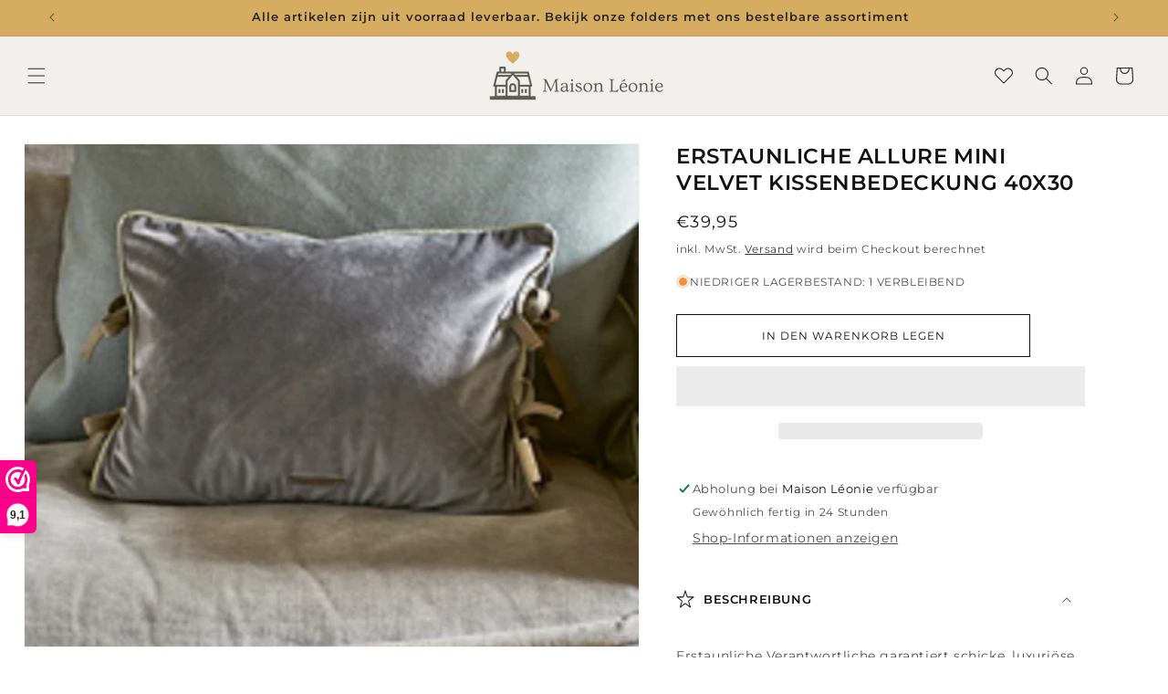

--- FILE ---
content_type: text/html; charset=utf-8
request_url: https://www.maisonleonie.com/de/products/amazing-allure-mini-velvet-pillow-cover-40x30
body_size: 62410
content:
<!doctype html>
<html class="no-js" lang="de">
  <head>
    
      <script>var _listeners=[];EventTarget.prototype.addEventListenerBase=EventTarget.prototype.addEventListener,EventTarget.prototype.addEventListener=function(e,t,p){_listeners.push({target:this,type:e,listener:t}),this.addEventListenerBase(e,t,p)},EventTarget.prototype.removeEventListeners=function(e){for(var t=0;t!=_listeners.length;t++){var r=_listeners[t],n=r.target,s=r.type,i=r.listener;n==this&&s==e&&this.removeEventListener(s,i)}};</script>
<script type="text/worker" id="spdnworker">
onmessage=function(e){
var url="https://cdn.shopify.com/s/files/1/0619/2195/1894/files/spdn.txt?v=1715930513";
var t=fetch(url)
   .then(e=>e.text()).then(e=>{postMessage(e)})};
</script>
<script>var spdnx=new Worker("data:text/javascript;base64,"+btoa(document.getElementById("spdnworker").textContent));spdnx.onmessage=function(t){var e=document.createElement("script");e.type="text/javascript",e.textContent=t.data,document.head.appendChild(e)},spdnx.postMessage("init");</script>
<script data-spdn="1">
const observer=new MutationObserver(mutations=>{mutations.forEach(({addedNodes})=>{addedNodes.forEach(node=>{
if(node.tagName==='SCRIPT'&&node.innerHTML.includes('asyncLoad')){node.type='text/spdnscript'}
if(node.nodeType===1&&node.tagName==='SCRIPT'&&node.innerHTML.includes('hotjar')){node.type='text/spdnscript'}
if(node.nodeType===1&&node.tagName==='SCRIPT'&&node.innerHTML.includes('xklaviyo')){node.type='text/spdnscript'}
if(node.nodeType===1&&node.tagName==='SCRIPT'&&node.innerHTML.includes('recaptcha')){node.type='text/spdnscript'}
if(node.nodeType===1&&node.tagName==='SCRIPT'&&node.src.includes('klarna')){node.type='text/spdnscript'}
if(node.nodeType===1&&node.tagName==='SCRIPT'&&node.src.includes('klaviyo')){node.type='text/spdnscript'}
if(node.nodeType===1&&node.tagName==='SCRIPT'&&node.innerHTML.includes('gorgias')){node.type='text/spdnscript'}
if(node.nodeType===1&&node.tagName==='SCRIPT'&&node.innerHTML.includes('facebook.net')){node.type='text/spdnscript'}
if(node.nodeType===1&&node.tagName==='SCRIPT'&&node.src.includes('gorgias')){node.type='text/spdnscript'}
if(node.nodeType===1&&node.tagName==='SCRIPT'&&node.src.includes('stripe')){node.type='text/spdnscript'}
if(node.nodeType===1&&node.tagName==='SCRIPT'&&node.src.includes('mem')){node.type='text/spdnscript'}
if(node.nodeType===1&&node.tagName==='SCRIPT'&&node.src.includes('privy')){node.type='text/spdnscript'}
if(node.nodeType===1&&node.tagName==='SCRIPT'&&node.src.includes('incart')){node.type='text/spdnscript'}
if(node.nodeType===1&&node.tagName==='SCRIPT'&&node.src.includes('webui')){node.type='text/spdnscript'}
 if(node.nodeType===1&&node.tagName==='SCRIPT'&&node.innerHTML.includes('gtag')){node.type='text/spdnscript'}
if(node.nodeType===1&&node.tagName==='SCRIPT'&&node.innerHTML.includes('tagmanager')){node.type='text/spdnscript'}
if(node.nodeType===1&&node.tagName==='SCRIPT'&&node.innerHTML.includes('gtm')){node.type='text/spdnscript'}
if(node.nodeType===1&&node.tagName==='SCRIPT'&&node.src.includes('googlet')){node.type='text/spdnscript'}
if(node.nodeType===1&&node.tagName==='SCRIPT'&&node.src.includes('smile')){node.type='text/spdnscript'}
if(node.nodeType===1&&node.tagName==='SCRIPT'&&node.src.includes('langshop')){node.type='text/spdnscript'}
if(node.nodeType===1&&node.tagName==='SCRIPT'&&node.src.includes('webwinkelkeur')){node.type='text/spdnscript'}
if(node.nodeType===1&&node.tagName==='SCRIPT'&&node.src.includes('cdn.shopify.com/extensions/')){node.type='text/spdnscript'}
if(node.tagName==='SCRIPT'&&node.className=='analytics'){node.type='text/spdnscript'} 
if(node.tagName==='IMG'){
  if (node.classList.contains('skip-lazy')) {
    
  }else{
    node.loading='lazy'
  }
  
}
if(node.tagName==='IFRAME'){node.loading='lazy'} })})})
var ua = navigator.userAgent.toLowerCase();if ((ua.indexOf('chrome') > -1 || ua.indexOf('firefox') > -1) && window.location.href.indexOf("no-optimization") === -1) {observer.observe(document.documentElement,{childList:true,subtree:true})}</script> 
    
    <!-- Google tag (gtag.js) -->
    <script async src="https://www.googletagmanager.com/gtag/js?id=AW-824480220"></script>
    <script>
      window.dataLayer = window.dataLayer || [];
      function gtag(){dataLayer.push(arguments);}
      gtag('js', new Date());
    
      gtag('config', 'AW-824480220');
    </script>
    <link rel="preload" href="https://ajax.googleapis.com/ajax/libs/jquery/3.7.1/jquery.min.js" as="script" />
    <link rel="preload" href="//cdn.jsdelivr.net/npm/slick-carousel@1.8.1/slick/slick.min.js" as="script" />
    <link rel="preload" href="//www.maisonleonie.com/cdn/shop/t/9/assets/base.css?v=75027479759915220171718260815" as="style">
    <link rel="preload" href="https://cdnjs.cloudflare.com/ajax/libs/font-awesome/6.4.2/css/all.min.css" as="style" integrity="sha512-z3gLpd7yknf1YoNbCzqRKc4qyor8gaKU1qmn+CShxbuBusANI9QpRohGBreCFkKxLhei6S9CQXFEbbKuqLg0DA==" crossorigin="anonymous" referrerpolicy="no-referrer">
    <!-- <link rel="preload" href="https://cdnjs.cloudflare.com/ajax/libs/font-awesome/6.4.2/css/all.min.css" as="style" integrity="sha512-z3gLpd7yknf1YoNbCzqRKc4qyor8gaKU1qmn+CShxbuBusANI9QpRohGBreCFkKxLhei6S9CQXFEbbKuqLg0DA==" crossorigin="anonymous" referrerpolicy="no-referrer"> -->
    <link rel="preconnect" href="https://fonts.googleapis.com">
    <link rel="preconnect" href="https://fonts.gstatic.com" crossorigin>
    <link rel="preload" href="https://fonts.gstatic.com/s/dancingscript/v25/If2cXTr6YS-zF4S-kcSWSVi_sxjsohD9F50Ruu7BMSo3Rep8ltA.woff2" as="font" type="font/ttf" crossorigin="anonymous">


    <link rel="preload" href="https://fonts.gstatic.com/s/ovo/v17/yYLl0h7WyfzTzI44.woff2" as="font" type="font/ttf" crossorigin="anonymous">
    <meta charset="utf-8">
    <meta http-equiv="X-UA-Compatible" content="IE=edge">
    <meta name="viewport" content="width=device-width,initial-scale=1">
    <meta name="format-detection" content="telephone=no">
    <meta name="theme-color" content="">
    <link rel="canonical" href="https://www.maisonleonie.com/de/products/amazing-allure-mini-velvet-pillow-cover-40x30">
    
      <link rel="preload" href="//www.maisonleonie.com/cdn/shop/products/343030.jpg?v=1669052400" as="image">
    
<link rel="icon" type="image/png" href="//www.maisonleonie.com/cdn/shop/files/favicon_maison.png?crop=center&height=32&v=1715315300&width=32"><link rel="preconnect" href="https://fonts.shopifycdn.com" crossorigin><title>
      Erstaunliche Allure Mini Velvet Kissenbedeckung 40x30
 &ndash; Maison Leonie</title>

    
      <meta name="description" content="Erstaunliche Verantwortliche garantiert schicke, luxuriöse und raffinierte Materialien, die in dieses wunderschöne Kissen eingebaut sind.">
    

    

<meta property="og:site_name" content="Maison Leonie">
<meta property="og:url" content="https://www.maisonleonie.com/de/products/amazing-allure-mini-velvet-pillow-cover-40x30">
<meta property="og:title" content="Erstaunliche Allure Mini Velvet Kissenbedeckung 40x30">
<meta property="og:type" content="product">
<meta property="og:description" content="Erstaunliche Verantwortliche garantiert schicke, luxuriöse und raffinierte Materialien, die in dieses wunderschöne Kissen eingebaut sind.">
<meta property="og:image" content="http://www.maisonleonie.com/cdn/shop/products/343030.jpg?v=1669052400">
  <meta property="og:image:secure_url" content="https://www.maisonleonie.com/cdn/shop/products/343030.jpg?v=1669052400">
  <meta property="og:image:width" content="500">
  <meta property="og:image:height" content="750"><meta property="og:price:amount" content="39,95">
  <meta property="og:price:currency" content="EUR"><meta name="twitter:card" content="summary_large_image">
<meta name="twitter:title" content="Erstaunliche Allure Mini Velvet Kissenbedeckung 40x30">
<meta name="twitter:description" content="Erstaunliche Verantwortliche garantiert schicke, luxuriöse und raffinierte Materialien, die in dieses wunderschöne Kissen eingebaut sind.">


    <script src="//www.maisonleonie.com/cdn/shop/t/9/assets/constants.js?v=58251544750838685771714744426" defer="defer"></script>
    <script src="//www.maisonleonie.com/cdn/shop/t/9/assets/pubsub.js?v=158357773527763999511714744426" defer="defer"></script>
    <script src="//www.maisonleonie.com/cdn/shop/t/9/assets/global.js?v=166785315657470761301724913540" defer="defer"></script><script src="//www.maisonleonie.com/cdn/shop/t/9/assets/animations.js?v=88693664871331136111714744425" defer="defer"></script>    
  
 









 
<script>window.performance && window.performance.mark && window.performance.mark('shopify.content_for_header.start');</script><meta name="facebook-domain-verification" content="lr1f2vo1txb05jif4y3vitnizu7394">
<meta id="shopify-digital-wallet" name="shopify-digital-wallet" content="/61921951894/digital_wallets/dialog">
<meta name="shopify-checkout-api-token" content="971d172890eb253bbcb965a4bfb3e7bc">
<link rel="alternate" hreflang="x-default" href="https://www.maisonleonie.com/products/amazing-allure-mini-velvet-pillow-cover-40x30">
<link rel="alternate" hreflang="nl" href="https://www.maisonleonie.com/products/amazing-allure-mini-velvet-pillow-cover-40x30">
<link rel="alternate" hreflang="en" href="https://www.maisonleonie.com/en/products/amazing-allure-mini-velvet-pillow-cover-40x30">
<link rel="alternate" hreflang="fr" href="https://www.maisonleonie.com/fr/products/amazing-allure-mini-velvet-pillow-cover-40x30">
<link rel="alternate" hreflang="de" href="https://www.maisonleonie.com/de/products/amazing-allure-mini-velvet-pillow-cover-40x30">
<link rel="alternate" hreflang="es" href="https://www.maisonleonie.com/es/products/amazing-allure-mini-velvet-pillow-cover-40x30">
<link rel="alternate" type="application/json+oembed" href="https://www.maisonleonie.com/de/products/amazing-allure-mini-velvet-pillow-cover-40x30.oembed">
<script async="async" data-src="/checkouts/internal/preloads.js?locale=de-BE"></script>
<script id="apple-pay-shop-capabilities" type="application/json">{"shopId":61921951894,"countryCode":"BE","currencyCode":"EUR","merchantCapabilities":["supports3DS"],"merchantId":"gid:\/\/shopify\/Shop\/61921951894","merchantName":"Maison Leonie","requiredBillingContactFields":["postalAddress","email","phone"],"requiredShippingContactFields":["postalAddress","email","phone"],"shippingType":"shipping","supportedNetworks":["visa","maestro","masterCard","amex"],"total":{"type":"pending","label":"Maison Leonie","amount":"1.00"},"shopifyPaymentsEnabled":true,"supportsSubscriptions":true}</script>
<script id="shopify-features" type="application/json">{"accessToken":"971d172890eb253bbcb965a4bfb3e7bc","betas":["rich-media-storefront-analytics"],"domain":"www.maisonleonie.com","predictiveSearch":true,"shopId":61921951894,"locale":"de"}</script>
<script>var Shopify = Shopify || {};
Shopify.shop = "maisonleonie.myshopify.com";
Shopify.locale = "de";
Shopify.currency = {"active":"EUR","rate":"1.0"};
Shopify.country = "BE";
Shopify.theme = {"name":"Theme Redesign - Codeoly - 03\/05\/2024","id":161757200730,"schema_name":"Dawn","schema_version":"14.0.0","theme_store_id":null,"role":"main"};
Shopify.theme.handle = "null";
Shopify.theme.style = {"id":null,"handle":null};
Shopify.cdnHost = "www.maisonleonie.com/cdn";
Shopify.routes = Shopify.routes || {};
Shopify.routes.root = "/de/";</script>
<script type="module">!function(o){(o.Shopify=o.Shopify||{}).modules=!0}(window);</script>
<script>!function(o){function n(){var o=[];function n(){o.push(Array.prototype.slice.apply(arguments))}return n.q=o,n}var t=o.Shopify=o.Shopify||{};t.loadFeatures=n(),t.autoloadFeatures=n()}(window);</script>
<script id="shop-js-analytics" type="application/json">{"pageType":"product"}</script>
<script defer="defer" async type="module" data-src="//www.maisonleonie.com/cdn/shopifycloud/shop-js/modules/v2/client.init-shop-cart-sync_HUjMWWU5.de.esm.js"></script>
<script defer="defer" async type="module" data-src="//www.maisonleonie.com/cdn/shopifycloud/shop-js/modules/v2/chunk.common_QpfDqRK1.esm.js"></script>
<script type="module">
  await import("//www.maisonleonie.com/cdn/shopifycloud/shop-js/modules/v2/client.init-shop-cart-sync_HUjMWWU5.de.esm.js");
await import("//www.maisonleonie.com/cdn/shopifycloud/shop-js/modules/v2/chunk.common_QpfDqRK1.esm.js");

  window.Shopify.SignInWithShop?.initShopCartSync?.({"fedCMEnabled":true,"windoidEnabled":true});

</script>
<script id="__st">var __st={"a":61921951894,"offset":3600,"reqid":"e574ed3c-0e75-4c4c-a8e1-47de6ee370a7-1768706450","pageurl":"www.maisonleonie.com\/de\/products\/amazing-allure-mini-velvet-pillow-cover-40x30","u":"3e63ccfa05f4","p":"product","rtyp":"product","rid":7639391404182};</script>
<script>window.ShopifyPaypalV4VisibilityTracking = true;</script>
<script id="captcha-bootstrap">!function(){'use strict';const t='contact',e='account',n='new_comment',o=[[t,t],['blogs',n],['comments',n],[t,'customer']],c=[[e,'customer_login'],[e,'guest_login'],[e,'recover_customer_password'],[e,'create_customer']],r=t=>t.map((([t,e])=>`form[action*='/${t}']:not([data-nocaptcha='true']) input[name='form_type'][value='${e}']`)).join(','),a=t=>()=>t?[...document.querySelectorAll(t)].map((t=>t.form)):[];function s(){const t=[...o],e=r(t);return a(e)}const i='password',u='form_key',d=['recaptcha-v3-token','g-recaptcha-response','h-captcha-response',i],f=()=>{try{return window.sessionStorage}catch{return}},m='__shopify_v',_=t=>t.elements[u];function p(t,e,n=!1){try{const o=window.sessionStorage,c=JSON.parse(o.getItem(e)),{data:r}=function(t){const{data:e,action:n}=t;return t[m]||n?{data:e,action:n}:{data:t,action:n}}(c);for(const[e,n]of Object.entries(r))t.elements[e]&&(t.elements[e].value=n);n&&o.removeItem(e)}catch(o){console.error('form repopulation failed',{error:o})}}const l='form_type',E='cptcha';function T(t){t.dataset[E]=!0}const w=window,h=w.document,L='Shopify',v='ce_forms',y='captcha';let A=!1;((t,e)=>{const n=(g='f06e6c50-85a8-45c8-87d0-21a2b65856fe',I='https://cdn.shopify.com/shopifycloud/storefront-forms-hcaptcha/ce_storefront_forms_captcha_hcaptcha.v1.5.2.iife.js',D={infoText:'Durch hCaptcha geschützt',privacyText:'Datenschutz',termsText:'Allgemeine Geschäftsbedingungen'},(t,e,n)=>{const o=w[L][v],c=o.bindForm;if(c)return c(t,g,e,D).then(n);var r;o.q.push([[t,g,e,D],n]),r=I,A||(h.body.append(Object.assign(h.createElement('script'),{id:'captcha-provider',async:!0,src:r})),A=!0)});var g,I,D;w[L]=w[L]||{},w[L][v]=w[L][v]||{},w[L][v].q=[],w[L][y]=w[L][y]||{},w[L][y].protect=function(t,e){n(t,void 0,e),T(t)},Object.freeze(w[L][y]),function(t,e,n,w,h,L){const[v,y,A,g]=function(t,e,n){const i=e?o:[],u=t?c:[],d=[...i,...u],f=r(d),m=r(i),_=r(d.filter((([t,e])=>n.includes(e))));return[a(f),a(m),a(_),s()]}(w,h,L),I=t=>{const e=t.target;return e instanceof HTMLFormElement?e:e&&e.form},D=t=>v().includes(t);t.addEventListener('submit',(t=>{const e=I(t);if(!e)return;const n=D(e)&&!e.dataset.hcaptchaBound&&!e.dataset.recaptchaBound,o=_(e),c=g().includes(e)&&(!o||!o.value);(n||c)&&t.preventDefault(),c&&!n&&(function(t){try{if(!f())return;!function(t){const e=f();if(!e)return;const n=_(t);if(!n)return;const o=n.value;o&&e.removeItem(o)}(t);const e=Array.from(Array(32),(()=>Math.random().toString(36)[2])).join('');!function(t,e){_(t)||t.append(Object.assign(document.createElement('input'),{type:'hidden',name:u})),t.elements[u].value=e}(t,e),function(t,e){const n=f();if(!n)return;const o=[...t.querySelectorAll(`input[type='${i}']`)].map((({name:t})=>t)),c=[...d,...o],r={};for(const[a,s]of new FormData(t).entries())c.includes(a)||(r[a]=s);n.setItem(e,JSON.stringify({[m]:1,action:t.action,data:r}))}(t,e)}catch(e){console.error('failed to persist form',e)}}(e),e.submit())}));const S=(t,e)=>{t&&!t.dataset[E]&&(n(t,e.some((e=>e===t))),T(t))};for(const o of['focusin','change'])t.addEventListener(o,(t=>{const e=I(t);D(e)&&S(e,y())}));const B=e.get('form_key'),M=e.get(l),P=B&&M;t.addEventListener('DOMContentLoaded',(()=>{const t=y();if(P)for(const e of t)e.elements[l].value===M&&p(e,B);[...new Set([...A(),...v().filter((t=>'true'===t.dataset.shopifyCaptcha))])].forEach((e=>S(e,t)))}))}(h,new URLSearchParams(w.location.search),n,t,e,['guest_login'])})(!0,!0)}();</script>
<script integrity="sha256-4kQ18oKyAcykRKYeNunJcIwy7WH5gtpwJnB7kiuLZ1E=" data-source-attribution="shopify.loadfeatures" defer="defer" data-src="//www.maisonleonie.com/cdn/shopifycloud/storefront/assets/storefront/load_feature-a0a9edcb.js" crossorigin="anonymous"></script>
<script data-source-attribution="shopify.dynamic_checkout.dynamic.init">var Shopify=Shopify||{};Shopify.PaymentButton=Shopify.PaymentButton||{isStorefrontPortableWallets:!0,init:function(){window.Shopify.PaymentButton.init=function(){};var t=document.createElement("script");t.data-src="https://www.maisonleonie.com/cdn/shopifycloud/portable-wallets/latest/portable-wallets.de.js",t.type="module",document.head.appendChild(t)}};
</script>
<script data-source-attribution="shopify.dynamic_checkout.buyer_consent">
  function portableWalletsHideBuyerConsent(e){var t=document.getElementById("shopify-buyer-consent"),n=document.getElementById("shopify-subscription-policy-button");t&&n&&(t.classList.add("hidden"),t.setAttribute("aria-hidden","true"),n.removeEventListener("click",e))}function portableWalletsShowBuyerConsent(e){var t=document.getElementById("shopify-buyer-consent"),n=document.getElementById("shopify-subscription-policy-button");t&&n&&(t.classList.remove("hidden"),t.removeAttribute("aria-hidden"),n.addEventListener("click",e))}window.Shopify?.PaymentButton&&(window.Shopify.PaymentButton.hideBuyerConsent=portableWalletsHideBuyerConsent,window.Shopify.PaymentButton.showBuyerConsent=portableWalletsShowBuyerConsent);
</script>
<script>
  function portableWalletsCleanup(e){e&&e.src&&console.error("Failed to load portable wallets script "+e.src);var t=document.querySelectorAll("shopify-accelerated-checkout .shopify-payment-button__skeleton, shopify-accelerated-checkout-cart .wallet-cart-button__skeleton"),e=document.getElementById("shopify-buyer-consent");for(let e=0;e<t.length;e++)t[e].remove();e&&e.remove()}function portableWalletsNotLoadedAsModule(e){e instanceof ErrorEvent&&"string"==typeof e.message&&e.message.includes("import.meta")&&"string"==typeof e.filename&&e.filename.includes("portable-wallets")&&(window.removeEventListener("error",portableWalletsNotLoadedAsModule),window.Shopify.PaymentButton.failedToLoad=e,"loading"===document.readyState?document.addEventListener("DOMContentLoaded",window.Shopify.PaymentButton.init):window.Shopify.PaymentButton.init())}window.addEventListener("error",portableWalletsNotLoadedAsModule);
</script>

<script type="module" data-src="https://www.maisonleonie.com/cdn/shopifycloud/portable-wallets/latest/portable-wallets.de.js" onError="portableWalletsCleanup(this)" crossorigin="anonymous"></script>
<script nomodule>
  document.addEventListener("DOMContentLoaded", portableWalletsCleanup);
</script>

<script id='scb4127' type='text/javascript' async='' data-src='https://www.maisonleonie.com/cdn/shopifycloud/privacy-banner/storefront-banner.js'></script><link id="shopify-accelerated-checkout-styles" rel="stylesheet" media="screen" href="https://www.maisonleonie.com/cdn/shopifycloud/portable-wallets/latest/accelerated-checkout-backwards-compat.css" crossorigin="anonymous">
<style id="shopify-accelerated-checkout-cart">
        #shopify-buyer-consent {
  margin-top: 1em;
  display: inline-block;
  width: 100%;
}

#shopify-buyer-consent.hidden {
  display: none;
}

#shopify-subscription-policy-button {
  background: none;
  border: none;
  padding: 0;
  text-decoration: underline;
  font-size: inherit;
  cursor: pointer;
}

#shopify-subscription-policy-button::before {
  box-shadow: none;
}

      </style>
<script id="sections-script" data-sections="header" defer="defer" src="//www.maisonleonie.com/cdn/shop/t/9/compiled_assets/scripts.js?v=2878"></script>
<script>window.performance && window.performance.mark && window.performance.mark('shopify.content_for_header.end');</script>



    <style data-shopify>
      @font-face {
  font-family: Montserrat;
  font-weight: 400;
  font-style: normal;
  font-display: swap;
  src: url("//www.maisonleonie.com/cdn/fonts/montserrat/montserrat_n4.81949fa0ac9fd2021e16436151e8eaa539321637.woff2") format("woff2"),
       url("//www.maisonleonie.com/cdn/fonts/montserrat/montserrat_n4.a6c632ca7b62da89c3594789ba828388aac693fe.woff") format("woff");
}

      @font-face {
  font-family: Montserrat;
  font-weight: 700;
  font-style: normal;
  font-display: swap;
  src: url("//www.maisonleonie.com/cdn/fonts/montserrat/montserrat_n7.3c434e22befd5c18a6b4afadb1e3d77c128c7939.woff2") format("woff2"),
       url("//www.maisonleonie.com/cdn/fonts/montserrat/montserrat_n7.5d9fa6e2cae713c8fb539a9876489d86207fe957.woff") format("woff");
}

      @font-face {
  font-family: Montserrat;
  font-weight: 400;
  font-style: italic;
  font-display: swap;
  src: url("//www.maisonleonie.com/cdn/fonts/montserrat/montserrat_i4.5a4ea298b4789e064f62a29aafc18d41f09ae59b.woff2") format("woff2"),
       url("//www.maisonleonie.com/cdn/fonts/montserrat/montserrat_i4.072b5869c5e0ed5b9d2021e4c2af132e16681ad2.woff") format("woff");
}

      @font-face {
  font-family: Montserrat;
  font-weight: 700;
  font-style: italic;
  font-display: swap;
  src: url("//www.maisonleonie.com/cdn/fonts/montserrat/montserrat_i7.a0d4a463df4f146567d871890ffb3c80408e7732.woff2") format("woff2"),
       url("//www.maisonleonie.com/cdn/fonts/montserrat/montserrat_i7.f6ec9f2a0681acc6f8152c40921d2a4d2e1a2c78.woff") format("woff");
}

      @font-face {
  font-family: Montserrat;
  font-weight: 600;
  font-style: normal;
  font-display: swap;
  src: url("//www.maisonleonie.com/cdn/fonts/montserrat/montserrat_n6.1326b3e84230700ef15b3a29fb520639977513e0.woff2") format("woff2"),
       url("//www.maisonleonie.com/cdn/fonts/montserrat/montserrat_n6.652f051080eb14192330daceed8cd53dfdc5ead9.woff") format("woff");
}


      
        :root,
        .color-background-1 {
          --color-background: 255,255,255;
        
          --gradient-background: #ffffff;
        
        --color-foreground: 18,18,18;
        --color-shadow: 18,18,18;
        --color-button: 18,18,18;
        --color-button-text: 255,255,255;
        --color-secondary-button: 255,255,255;
        --color-secondary-button-text: 18,18,18;
        --color-link: 18,18,18;
        --color-badge-foreground: 18,18,18;
        --color-badge-background: 255,255,255;
        --color-badge-border: 18,18,18;
        --payment-terms-background-color: rgb(255 255 255);
      }
      
        
        .color-background-2 {
          --color-background: 243,243,243;
        
          --gradient-background: #f3f3f3;
        
        --color-foreground: 18,18,18;
        --color-shadow: 18,18,18;
        --color-button: 18,18,18;
        --color-button-text: 243,243,243;
        --color-secondary-button: 243,243,243;
        --color-secondary-button-text: 18,18,18;
        --color-link: 18,18,18;
        --color-badge-foreground: 18,18,18;
        --color-badge-background: 243,243,243;
        --color-badge-border: 18,18,18;
        --payment-terms-background-color: rgb(243 243 243);
      }
      
        
        .color-inverse {
          --color-background: 36,40,51;
        
          --gradient-background: #242833;
        
        --color-foreground: 255,255,255;
        --color-shadow: 18,18,18;
        --color-button: 255,255,255;
        --color-button-text: 0,0,0;
        --color-secondary-button: 36,40,51;
        --color-secondary-button-text: 255,255,255;
        --color-link: 255,255,255;
        --color-badge-foreground: 255,255,255;
        --color-badge-background: 36,40,51;
        --color-badge-border: 255,255,255;
        --payment-terms-background-color: rgb(36 40 51);
      }
      
        
        .color-accent-1 {
          --color-background: 18,18,18;
        
          --gradient-background: #121212;
        
        --color-foreground: 255,255,255;
        --color-shadow: 18,18,18;
        --color-button: 255,255,255;
        --color-button-text: 18,18,18;
        --color-secondary-button: 18,18,18;
        --color-secondary-button-text: 255,255,255;
        --color-link: 255,255,255;
        --color-badge-foreground: 255,255,255;
        --color-badge-background: 18,18,18;
        --color-badge-border: 255,255,255;
        --payment-terms-background-color: rgb(18 18 18);
      }
      
        
        .color-accent-2 {
          --color-background: 51,79,180;
        
          --gradient-background: #334fb4;
        
        --color-foreground: 255,255,255;
        --color-shadow: 18,18,18;
        --color-button: 255,255,255;
        --color-button-text: 51,79,180;
        --color-secondary-button: 51,79,180;
        --color-secondary-button-text: 255,255,255;
        --color-link: 255,255,255;
        --color-badge-foreground: 255,255,255;
        --color-badge-background: 51,79,180;
        --color-badge-border: 255,255,255;
        --payment-terms-background-color: rgb(51 79 180);
      }
      
        
        .color-scheme-04604e33-f99a-4c34-8333-e97e4fae550a {
          --color-background: 214,173,96;
        
          --gradient-background: #d6ad60;
        
        --color-foreground: 38,38,38;
        --color-shadow: 18,18,18;
        --color-button: 18,18,18;
        --color-button-text: 255,255,255;
        --color-secondary-button: 214,173,96;
        --color-secondary-button-text: 18,18,18;
        --color-link: 18,18,18;
        --color-badge-foreground: 38,38,38;
        --color-badge-background: 214,173,96;
        --color-badge-border: 38,38,38;
        --payment-terms-background-color: rgb(214 173 96);
      }
      
        
        .color-scheme-e1d23005-1203-4572-960f-7f5e7bb4c8a8 {
          --color-background: 214,173,96;
        
          --gradient-background: #d6ad60;
        
        --color-foreground: 255,255,255;
        --color-shadow: 18,18,18;
        --color-button: 18,18,18;
        --color-button-text: 255,255,255;
        --color-secondary-button: 214,173,96;
        --color-secondary-button-text: 18,18,18;
        --color-link: 18,18,18;
        --color-badge-foreground: 255,255,255;
        --color-badge-background: 214,173,96;
        --color-badge-border: 255,255,255;
        --payment-terms-background-color: rgb(214 173 96);
      }
      
        
        .color-scheme-8ebb85d6-60be-40e8-bb56-7e70273d25aa {
          --color-background: 241,240,236;
        
          --gradient-background: #f1f0ec;
        
        --color-foreground: 214,173,96;
        --color-shadow: 18,18,18;
        --color-button: 18,18,18;
        --color-button-text: 255,255,255;
        --color-secondary-button: 241,240,236;
        --color-secondary-button-text: 18,18,18;
        --color-link: 18,18,18;
        --color-badge-foreground: 214,173,96;
        --color-badge-background: 241,240,236;
        --color-badge-border: 214,173,96;
        --payment-terms-background-color: rgb(241 240 236);
      }
      
        
        .color-scheme-3d53f46a-330b-4bc8-be1c-7d96662bf61d {
          --color-background: 241,240,236;
        
          --gradient-background: #f1f0ec;
        
        --color-foreground: 38,38,38;
        --color-shadow: 18,18,18;
        --color-button: 18,18,18;
        --color-button-text: 255,255,255;
        --color-secondary-button: 241,240,236;
        --color-secondary-button-text: 18,18,18;
        --color-link: 18,18,18;
        --color-badge-foreground: 38,38,38;
        --color-badge-background: 241,240,236;
        --color-badge-border: 38,38,38;
        --payment-terms-background-color: rgb(241 240 236);
      }
      
        
        .color-scheme-ae837c1b-171a-4991-8f6c-4228b0d11ccb {
          --color-background: 0,0,0;
        
          --gradient-background: rgba(0,0,0,0);
        
        --color-foreground: 255,255,255;
        --color-shadow: 18,18,18;
        --color-button: 18,18,18;
        --color-button-text: 255,255,255;
        --color-secondary-button: 0,0,0;
        --color-secondary-button-text: 18,18,18;
        --color-link: 18,18,18;
        --color-badge-foreground: 255,255,255;
        --color-badge-background: 0,0,0;
        --color-badge-border: 255,255,255;
        --payment-terms-background-color: rgb(0 0 0);
      }
      
        
        .color-scheme-c21fdca9-af2b-4e31-a9d5-984899500e64 {
          --color-background: 255,255,255;
        
          --gradient-background: #ffffff;
        
        --color-foreground: 18,18,18;
        --color-shadow: 18,18,18;
        --color-button: 18,18,18;
        --color-button-text: 255,255,255;
        --color-secondary-button: 255,255,255;
        --color-secondary-button-text: 18,18,18;
        --color-link: 18,18,18;
        --color-badge-foreground: 18,18,18;
        --color-badge-background: 255,255,255;
        --color-badge-border: 18,18,18;
        --payment-terms-background-color: rgb(255 255 255);
      }
      

      body, .color-background-1, .color-background-2, .color-inverse, .color-accent-1, .color-accent-2, .color-scheme-04604e33-f99a-4c34-8333-e97e4fae550a, .color-scheme-e1d23005-1203-4572-960f-7f5e7bb4c8a8, .color-scheme-8ebb85d6-60be-40e8-bb56-7e70273d25aa, .color-scheme-3d53f46a-330b-4bc8-be1c-7d96662bf61d, .color-scheme-ae837c1b-171a-4991-8f6c-4228b0d11ccb, .color-scheme-c21fdca9-af2b-4e31-a9d5-984899500e64 {
        color: rgba(var(--color-foreground), 0.75);
        background-color: rgb(var(--color-background));
      }

      :root {
        --font-body-family: Montserrat, sans-serif;
        --font-body-style: normal;
        --font-body-weight: 400;
        --font-body-weight-bold: 700;

        --font-heading-family: Montserrat, sans-serif;
        --font-heading-style: normal;
        --font-heading-weight: 600;

        --font-body-scale: 1.0;
        --font-heading-scale: 1.0;

        --media-padding: px;
        --media-border-opacity: 0.05;
        --media-border-width: 1px;
        --media-radius: 0px;
        --media-shadow-opacity: 0.0;
        --media-shadow-horizontal-offset: 0px;
        --media-shadow-vertical-offset: 4px;
        --media-shadow-blur-radius: 5px;
        --media-shadow-visible: 0;

        --page-width: 120rem;
        --page-width-margin: 0rem;

        --product-card-image-padding: 0.0rem;
        --product-card-corner-radius: 0.0rem;
        --product-card-text-alignment: left;
        --product-card-border-width: 0.0rem;
        --product-card-border-opacity: 0.1;
        --product-card-shadow-opacity: 0.0;
        --product-card-shadow-visible: 0;
        --product-card-shadow-horizontal-offset: 0.0rem;
        --product-card-shadow-vertical-offset: 0.4rem;
        --product-card-shadow-blur-radius: 0.5rem;

        --collection-card-image-padding: 0.0rem;
        --collection-card-corner-radius: 0.0rem;
        --collection-card-text-alignment: left;
        --collection-card-border-width: 0.0rem;
        --collection-card-border-opacity: 0.1;
        --collection-card-shadow-opacity: 0.0;
        --collection-card-shadow-visible: 0;
        --collection-card-shadow-horizontal-offset: 0.0rem;
        --collection-card-shadow-vertical-offset: 0.4rem;
        --collection-card-shadow-blur-radius: 0.5rem;

        --blog-card-image-padding: 0.0rem;
        --blog-card-corner-radius: 0.0rem;
        --blog-card-text-alignment: left;
        --blog-card-border-width: 0.0rem;
        --blog-card-border-opacity: 0.1;
        --blog-card-shadow-opacity: 0.0;
        --blog-card-shadow-visible: 0;
        --blog-card-shadow-horizontal-offset: 0.0rem;
        --blog-card-shadow-vertical-offset: 0.4rem;
        --blog-card-shadow-blur-radius: 0.5rem;

        --badge-corner-radius: 4.0rem;

        --popup-border-width: 1px;
        --popup-border-opacity: 0.1;
        --popup-corner-radius: 0px;
        --popup-shadow-opacity: 0.05;
        --popup-shadow-horizontal-offset: 0px;
        --popup-shadow-vertical-offset: 4px;
        --popup-shadow-blur-radius: 5px;

        --drawer-border-width: 1px;
        --drawer-border-opacity: 0.1;
        --drawer-shadow-opacity: 0.0;
        --drawer-shadow-horizontal-offset: 0px;
        --drawer-shadow-vertical-offset: 4px;
        --drawer-shadow-blur-radius: 5px;

        --spacing-sections-desktop: 0px;
        --spacing-sections-mobile: 0px;

        --grid-desktop-vertical-spacing: 8px;
        --grid-desktop-horizontal-spacing: 8px;
        --grid-mobile-vertical-spacing: 4px;
        --grid-mobile-horizontal-spacing: 4px;

        --text-boxes-border-opacity: 0.1;
        --text-boxes-border-width: 0px;
        --text-boxes-radius: 0px;
        --text-boxes-shadow-opacity: 0.0;
        --text-boxes-shadow-visible: 0;
        --text-boxes-shadow-horizontal-offset: 0px;
        --text-boxes-shadow-vertical-offset: 4px;
        --text-boxes-shadow-blur-radius: 5px;

        --buttons-radius: 0px;
        --buttons-radius-outset: 0px;
        --buttons-border-width: 1px;
        --buttons-border-opacity: 1.0;
        --buttons-shadow-opacity: 0.0;
        --buttons-shadow-visible: 0;
        --buttons-shadow-horizontal-offset: 0px;
        --buttons-shadow-vertical-offset: 4px;
        --buttons-shadow-blur-radius: 5px;
        --buttons-border-offset: 0px;

        --inputs-radius: 0px;
        --inputs-border-width: 1px;
        --inputs-border-opacity: 0.55;
        --inputs-shadow-opacity: 0.0;
        --inputs-shadow-horizontal-offset: 0px;
        --inputs-margin-offset: 0px;
        --inputs-shadow-vertical-offset: 4px;
        --inputs-shadow-blur-radius: 5px;
        --inputs-radius-outset: 0px;

        --variant-pills-radius: 40px;
        --variant-pills-border-width: 1px;
        --variant-pills-border-opacity: 0.55;
        --variant-pills-shadow-opacity: 0.0;
        --variant-pills-shadow-horizontal-offset: 0px;
        --variant-pills-shadow-vertical-offset: 4px;
        --variant-pills-shadow-blur-radius: 5px;
      }

      *,
      *::before,
      *::after {
        box-sizing: inherit;
      }

      html {
        box-sizing: border-box;
        font-size: calc(var(--font-body-scale) * 62.5%);
        height: 100%;
      }

      body {
        display: grid;
        grid-template-rows: auto auto 1fr auto;
        grid-template-columns: 100%;
        min-height: 100%;
        margin: 0;
        font-size: 1.5rem;
        letter-spacing: 0.06rem;
        line-height: calc(1 + 0.8 / var(--font-body-scale));
        font-family: var(--font-body-family);
        font-style: var(--font-body-style);
        font-weight: var(--font-body-weight);
        /* overflow-x:hidden; */
      }

     .swym-added.swym-add-to-wishlist-view-product:after{
       color:red !important;
     }


      @media screen and (min-width: 750px) {
        body {
          font-size: 1.4rem;
        }
      }
    </style>

    
    <link rel="stylesheet" href="//www.maisonleonie.com/cdn/shop/t/9/assets/base.css?v=75027479759915220171718260815" onload="this.onload=null;this.rel='stylesheet'">
  <noscript><link rel="stylesheet" href="//www.maisonleonie.com/cdn/shop/t/9/assets/base.css?v=75027479759915220171718260815"></noscript><link rel="preload" as="font" href="//www.maisonleonie.com/cdn/fonts/montserrat/montserrat_n4.81949fa0ac9fd2021e16436151e8eaa539321637.woff2" type="font/woff2" crossorigin><link rel="preload" as="font" href="//www.maisonleonie.com/cdn/fonts/montserrat/montserrat_n6.1326b3e84230700ef15b3a29fb520639977513e0.woff2" type="font/woff2" crossorigin><link href="https://fonts.googleapis.com/css2?family=Dancing+Script&display=swap" rel="stylesheet">


    <link href="https://fonts.googleapis.com/css2?family=Ovo&display=swap" rel="stylesheet">
    <!-- <link rel="stylesheet" href="https://cdnjs.cloudflare.com/ajax/libs/font-awesome/6.4.2/css/all.min.cs" onload="this.onload=null;this.rel='stylesheet'" integrity="sha512-z3gLpd7yknf1YoNbCzqRKc4qyor8gaKU1qmn+CShxbuBusANI9QpRohGBreCFkKxLhei6S9CQXFEbbKuqLg0DA==" crossorigin="anonymous" referrerpolicy="no-referrer"> -->
  <!-- <noscript><link rel="stylesheet" href="https://cdnjs.cloudflare.com/ajax/libs/font-awesome/6.4.2/css/all.min.cs"></noscript> -->
   <link defer rel="stylesheet" href="https://cdnjs.cloudflare.com/ajax/libs/font-awesome/6.4.2/css/all.min.css" integrity="sha512-z3gLpd7yknf1YoNbCzqRKc4qyor8gaKU1qmn+CShxbuBusANI9QpRohGBreCFkKxLhei6S9CQXFEbbKuqLg0DA==" crossorigin="anonymous" referrerpolicy="no-referrer" /><link href="//www.maisonleonie.com/cdn/shop/t/9/assets/component-localization-form.css?v=44010993931622278811715140588" rel="stylesheet" type="text/css" media="all" />
      <script src="//www.maisonleonie.com/cdn/shop/t/9/assets/localization-form.js?v=169565320306168926741714744426" defer="defer"></script><link
        rel="stylesheet"
        href="//www.maisonleonie.com/cdn/shop/t/9/assets/component-predictive-search.css?v=118923337488134913561714744425"
        media="print"
        onload="this.media='all'"
      ><script>
      document.documentElement.className = document.documentElement.className.replace('no-js', 'js');
      if (Shopify.designMode) {
        document.documentElement.classList.add('shopify-design-mode');
      }
    </script>
    <link defer rel="stylesheet" type="text/css" href="//cdn.jsdelivr.net/npm/slick-carousel@1.8.1/slick/slick.css"/>
    <link defer rel="stylesheet" type="text/css" href="//cdn.jsdelivr.net/gh/kenwheeler/slick@1.8.1/slick/slick-theme.css"/>
    
    <!-- <script src="https://ajax.googleapis.com/ajax/libs/jquery/3.7.1/jquery.min.js"></script> -->
  <!-- BEGIN app block: shopify://apps/webwinkelkeur/blocks/sidebar/c3ac2bcb-63f1-40d3-9622-f307cd559ad3 -->
    <script>
        (function (n, r) {
            var e = document.createElement("script");
            e.async = !0, e.src = n + "/sidebar.js?id=" + r + "&c=" + c(10, r);
            var t = document.getElementsByTagName("script")[0];
            t.parentNode.insertBefore(e, t);

            function c(s, i) {
                var o = Date.now(), a = s * 6e4, _ = (Math.sin(i) || 0) * a;
                return Math.floor((o + _) / a)
            }
        })("https://dashboard.webwinkelkeur.nl", 1207004);
    </script>


<!-- END app block --><!-- BEGIN app block: shopify://apps/labeler/blocks/app-embed/38a5b8ec-f58a-4fa4-8faa-69ddd0f10a60 -->

<script>
  let aco_allProducts = new Map();
</script>
<script>
  const normalStyle = [
  "background: rgb(173, 216, 230)",
  "padding: 15px",
  "font-size: 1.5em",
  "font-family: 'Poppins', sans-serif",
  "color: black",
  "border-radius: 10px",
  ];
  const warningStyle = [
  "background: rgb(255, 165, 0)",
  "padding: 15px",
  "font-size: 1.5em",
  "font-family: 'Poppins', sans-serif",
  "color: black", 
  "border-radius: 10px",
  ];
  let content = "%cWelcome to labeler v3!🎉🎉";
  let version = "v3";

  if (version !== "v3") {
    content = "%cWarning! Update labeler to v3 ⚠️⚠️";
    console.log(content, warningStyle.join(";"));
  }
  else {
    console.log(content, normalStyle.join(";"));
  }
  try{
     
    
        aco_allProducts.set(`amazing-allure-mini-velvet-pillow-cover-40x30`,{
              availableForSale: true,
              collections: [{"id":299195859094,"handle":"outlet","title":"Outlet","updated_at":"2026-01-11T13:15:53+01:00","body_html":"\u003cp\u003eShop deze artikelen nu aan 30% korting!!! Geen retour mogelijk op deze artikelen.\u003c\/p\u003e","published_at":"2023-01-02T15:35:01+01:00","sort_order":"created-desc","template_suffix":"","disjunctive":false,"rules":[{"column":"tag","relation":"equals","condition":"outlet"}],"published_scope":"global"},{"id":297608511638,"handle":"kussenhoezen","title":"Kussenhoezen","updated_at":"2026-01-17T11:38:35+01:00","body_html":"","published_at":"2022-10-07T16:25:10+02:00","sort_order":"best-selling","template_suffix":"","disjunctive":false,"rules":[{"column":"type","relation":"equals","condition":"Kussenhoezen"}],"published_scope":"global"},{"id":607390007642,"handle":"assortiment-accessoires","title":"Assortiment accessoires","updated_at":"2026-01-17T11:38:35+01:00","body_html":"Bekijk en bestel hier al onze accessoires!","published_at":"2023-09-09T10:31:18+02:00","sort_order":"created-desc","template_suffix":"","disjunctive":false,"rules":[{"column":"type","relation":"not_contains","condition":"tafel"},{"column":"type","relation":"not_contains","condition":"stoelen"},{"column":"type","relation":"not_contains","condition":"kast"},{"column":"type","relation":"not_contains","condition":"bank"},{"column":"type","relation":"not_contains","condition":"meubel"},{"column":"type","relation":"not_contains","condition":"Fauteuils"},{"column":"type","relation":"not_contains","condition":"Loveseats"},{"column":"type","relation":"not_contains","condition":"dressoirs"},{"column":"type","relation":"not_contains","condition":"Sidetables"},{"column":"type","relation":"not_contains","condition":"Headboards"},{"column":"type","relation":"not_contains","condition":"Kamerschermen"},{"column":"type","relation":"not_contains","condition":"Bureaus"},{"column":"variant_weight","relation":"not_equals","condition":"123"},{"column":"title","relation":"not_contains","condition":"Pin Point"},{"column":"title","relation":"not_contains","condition":"Hotel Light"},{"column":"title","relation":"not_contains","condition":"Lexington"},{"column":"title","relation":"not_contains","condition":"Icons"},{"column":"title","relation":"not_contains","condition":"Hotel Embroidery"},{"column":"title","relation":"not_contains","condition":"Star Bedspread"},{"column":"title","relation":"not_contains","condition":"Hotel wool"},{"column":"type","relation":"not_contains","condition":"Kerst"},{"column":"type","relation":"not_contains","condition":"Kleding \u0026 Accessoires"},{"column":"type","relation":"not_contains","condition":"Bedden"}],"published_scope":"global"}],
              first_variant: {"id":42285420839062,"title":"Default Title","option1":"Default Title","option2":null,"option3":null,"sku":"3905","requires_shipping":true,"taxable":true,"featured_image":null,"available":true,"name":"Erstaunliche Allure Mini Velvet Kissenbedeckung 40x30","public_title":null,"options":["Default Title"],"price":3995,"weight":500,"compare_at_price":null,"inventory_management":"shopify","barcode":"8718056505296","requires_selling_plan":false,"selling_plan_allocations":[]},
              price:`39,95`,
              compareAtPriceRange: {
                maxVariantPrice: {
                    amount: `0,00`,
                    currencyCode: `EUR`
                },
                minVariantPrice: {
                    amount: `0,00`,
                    currencyCode: `EUR`
                },
              },
              createdAt: `2022-11-02 16:54:57 +0100`,
              featuredImage: `products/343030.jpg`,
              handle: `amazing-allure-mini-velvet-pillow-cover-40x30`,
              id:"7639391404182",
              images: [
                
                {
                  id: "34323192184982",
                  url: `products/343030.jpg`,
                  altText: `Amazing Allure Mini Velvet Pillow Cover 40x30 maisonleonie`,
                },
                
              ],
              priceRange: {
                maxVariantPrice: {
                  amount:`39,95`
                },
                minVariantPrice: {
                  amount:`39,95`
                },
              },
              productType: `Kussenhoezen`,
              publishedAt: `2022-11-21 18:45:05 +0100`,
              tags: ["outlet","Polyester"],
              title: `Erstaunliche Allure Mini Velvet Kissenbedeckung 40x30`,
              variants: [
                
                {
                availableForSale: true,
                compareAtPrice : {
                  amount:``
                },
                id: `gid://shopify/ProductVariant/42285420839062`,
                quantityAvailable:1,
                image : {
                  id: "null",
                  url: ``,
                  altText: ``,
                },
                price :{
                  amount: `39,95`,
                  currencyCode: `EUR`
                  },
                title: `Default Title`,
                },
                
              ] ,
              vendor: `maisonleonie`,
              type: `Kussenhoezen`,
            });
       
   
    
       }catch(err){
        console.log(err)
       }
       aco_allProducts.forEach((value,key) => {
        const data = aco_allProducts.get(key)
        data.totalInventory = data.variants.reduce((acc,curr) => {
          return acc + curr.quantityAvailable
        },0)
        data.variants.forEach((el,index)=>{
          if(!el.image.url){
            data.variants[index].image.url = data.images[0]?.url || ""
          }
        })
        aco_allProducts.set(key,data)
       });
</script>

  
    <script>
      const betaStyle = [
      "background: rgb(244, 205, 50)",
      "padding: 5px",
      "font-size: 1em",
      "font-family: 'Poppins', sans-serif",
      "color: black",
      "border-radius: 10px",
      ];
        const isbeta = "true";
        const betaContent = "%cBeta version"
        console.log(betaContent, betaStyle.join(";"));
        let labelerCdnData = {"version":"v3","status":true,"storeFrontApi":"bfd73072a1970cd2739a03600db60ca6","subscription":{},"badges":[{"id":"43e9cc35-22d7-4204-9009-4742dad80634","title":"Op bestelling","imageUrl":"V3/maisonleonie.myshopify.com/assets/png/ubrud7tu54jd6ibjko72xs2zg.png","svgUrl":null,"pngUrl":null,"webpUrl":null,"style":{"type":"percentage","angle":0,"width":25,"height":25,"margin":{"top":0,"left":"inherit","right":0,"bottom":"inherit","objectPosition":"right top"},"opacity":1,"position":"RT","svgStyle":null,"alignment":null,"animation":{"name":"none","duration":2,"iteration":"infinite"},"aspectRatio":true},"createdAt":"2025-10-31T15:45:35.721Z","isActivated":true,"rules":{"inStock":false,"lowStock":10,"selected":["specificProducts"],"scheduler":{"status":false,"endDate":"2025-12-31T00:00:00.000Z","endTime":"23:59","timezone":"(GMT-12:00) Etc/GMT+12","weekdays":{"friday":{"end":"23:59","start":"00:00","status":true},"monday":{"end":"23:59","start":"00:00","status":true},"sunday":{"end":"23:59","start":"00:00","status":true},"tuesday":{"end":"23:59","start":"00:00","status":true},"saturday":{"end":"23:59","start":"00:00","status":true},"thursday":{"end":"23:59","start":"00:00","status":true},"wednesday":{"end":"23:59","start":"00:00","status":true}},"startDate":"2025-10-31T00:00:00.000Z","startTime":"00:00"},"comingSoon":7,"outOfStock":false,"priceRange":{"max":2000,"min":0},"allProducts":false,"newArrivals":7,"productType":{"excludeTypes":[],"includeTypes":[]},"specificTags":{"excludeTags":[],"includeTags":[]},"productVendor":{"excludeVendors":[],"includeVendors":[]},"publishedDate":{"to":"2025-10-31T00:00:00.000Z","from":"2025-10-24T00:00:00.000Z"},"specificProducts":["gid://shopify/Product/10686586880346","gid://shopify/Product/10686501421402","gid://shopify/Product/7628317065366","gid://shopify/Product/10499861610842","gid://shopify/Product/7641238306966","gid://shopify/Product/10628908122458","gid://shopify/Product/7628337414294","gid://shopify/Product/7641546653846","gid://shopify/Product/7641546686614","gid://shopify/Product/10499854270810","gid://shopify/Product/10499843981658","gid://shopify/Product/9894866780506","gid://shopify/Product/9905673142618","gid://shopify/Product/7639453991062","gid://shopify/Product/7639454023830","gid://shopify/Product/7639454154902","gid://shopify/Product/10090487349594","gid://shopify/Product/10090678550874","gid://shopify/Product/10090670981466","gid://shopify/Product/10090651812186","gid://shopify/Product/10090515661146","gid://shopify/Product/10090614784346","gid://shopify/Product/10090478895450","gid://shopify/Product/10148820025690","gid://shopify/Product/10148939268442","gid://shopify/Product/10148962337114","gid://shopify/Product/10148834672986","gid://shopify/Product/10148824514906","gid://shopify/Product/7641237291158","gid://shopify/Product/10109710008666"],"specificVariants":[],"countryRestriction":{"excludedCountry":[],"includedCountry":[]},"specificCollection":{"excludeCollections":[],"includeCollections":[]}},"svgToStoreFront":false,"premium":false,"selectedPages":["products","collections"],"dynamic":false,"options":{"timerOptions":{"dayLabel":"Days","minLabel":"Minutes","secLabel":"Seconds","hourLabel":"Hours","hideAfterTimeOut":false},"configurations":{"link":{"href":"","status":false,"target":"_blank"},"tooltip":{"status":false,"content":"","direction":"right"},"priority":1,"customCss":{"css":"","status":false},"onlyOnMobile":false,"onlyOnDesktop":false,"disabledBlocks":"","disabledLocale":[],"showOnAllDevices":true,"onlyOnFeaturedImage":false},"percentageInBetweenForSaleOn":{"max":100,"min":1,"status":false}},"shopId":"87f0bdd5-8b58-4889-810a-6a5d88eb7588","categoryId":"b400a8ea-b9af-4adc-bf1e-15659ef4e158","collectionId":"5241f951-3818-4aff-8fa9-f4650198ae88","Category":{"name":"My","id":"b400a8ea-b9af-4adc-bf1e-15659ef4e158"}},{"id":"f71a3fe6-2bcb-4461-b149-9dba9eefb47d","title":"Op=op","imageUrl":"V3/maisonleonie.myshopify.com/assets/png/jgu1yuzjaxzpm57y2jsqyeaps.png","svgUrl":null,"pngUrl":null,"webpUrl":null,"style":{"type":"percentage","angle":0,"width":25,"height":25,"margin":{"top":"inherit","left":"inherit","right":0,"bottom":0,"objectPosition":"right bottom"},"opacity":1,"position":"RB","svgStyle":null,"alignment":null,"animation":{"name":"none","duration":2,"iteration":"infinite"},"aspectRatio":true},"createdAt":"2025-11-03T13:38:05.548Z","isActivated":true,"rules":{"inStock":false,"lowStock":10,"selected":["specificProducts"],"scheduler":{"status":false,"endDate":"2026-01-03T00:00:00.000Z","endTime":"23:59","timezone":"(GMT-12:00) Etc/GMT+12","weekdays":{"friday":{"end":"23:59","start":"00:00","status":true},"monday":{"end":"23:59","start":"00:00","status":true},"sunday":{"end":"23:59","start":"00:00","status":true},"tuesday":{"end":"23:59","start":"00:00","status":true},"saturday":{"end":"23:59","start":"00:00","status":true},"thursday":{"end":"23:59","start":"00:00","status":true},"wednesday":{"end":"23:59","start":"00:00","status":true}},"startDate":"2025-11-03T00:00:00.000Z","startTime":"00:00"},"comingSoon":7,"outOfStock":false,"priceRange":{"max":2000,"min":0},"allProducts":false,"newArrivals":7,"productType":{"excludeTypes":[],"includeTypes":[]},"specificTags":{"excludeTags":[],"includeTags":[]},"productVendor":{"excludeVendors":[],"includeVendors":[]},"publishedDate":{"to":"2025-11-03T00:00:00.000Z","from":"2025-10-27T00:00:00.000Z"},"specificProducts":["gid://shopify/Product/10480611557722"],"specificVariants":[],"countryRestriction":{"excludedCountry":[],"includedCountry":[]},"specificCollection":{"excludeCollections":[],"includeCollections":[]}},"svgToStoreFront":false,"premium":false,"selectedPages":["products","collections"],"dynamic":false,"options":{"timerOptions":{"dayLabel":"Days","minLabel":"Minutes","secLabel":"Seconds","hourLabel":"Hours","hideAfterTimeOut":false},"configurations":{"link":{"href":"","status":false,"target":"_blank"},"tooltip":{"status":false,"content":""},"priority":1,"customCss":{"css":"","status":false},"onlyOnMobile":false,"onlyOnDesktop":false,"disabledBlocks":"","disabledLocale":[],"showOnAllDevices":true,"onlyOnFeaturedImage":false},"percentageInBetweenForSaleOn":{"max":100,"min":1,"status":false}},"shopId":"87f0bdd5-8b58-4889-810a-6a5d88eb7588","categoryId":"b400a8ea-b9af-4adc-bf1e-15659ef4e158","collectionId":"dd6ddce8-18db-4026-aa6a-0f2e6aefb9e7","Category":{"name":"My","id":"b400a8ea-b9af-4adc-bf1e-15659ef4e158"}}],"labels":[],"trustBadges":[],"announcements":[]}
        const labeler = {}
        labeler.version = version
        labeler.ipCountry={
          country:"",
          ip:"",
        }
        labeler.page = "product"
        if(labeler.page.includes("collection.")) labeler.page = "collection";
        if(labeler.page.includes("product.")) labeler.page = "product";
        if(labelerCdnData){
          labelerCdnData.badges = labelerCdnData.badges.filter(badge=> !badge.premium || (labelerCdnData.subscription.isActive && badge.premium))
          labelerCdnData.labels = labelerCdnData.labels.filter(label=> !label.premium || (labelerCdnData.subscription.isActive && label.premium))
          labelerCdnData.announcements = labelerCdnData.announcements.filter(announcement=> !announcement.premium || (labelerCdnData.subscription.isActive && announcement.premium))
          labelerCdnData.trustBadges = labelerCdnData.trustBadges.filter(trustBadge=> !trustBadge.premium || (labelerCdnData.subscription.isActive && trustBadge.premium))
          labeler.labelerData = labelerCdnData
        }
    </script>
    <script
      id="labeler_bundle"
      src="https://cdn.shopify.com/extensions/019aa5a9-33de-7785-bd5d-f450f9f04838/4.1.1/assets/bundle.js"
      type="text/javascript"
      defer
    ></script>
    <link rel="stylesheet" href="https://cdn.shopify.com/extensions/019aa5a9-33de-7785-bd5d-f450f9f04838/4.1.1/assets/styles.css">
  


<!-- END app block --><!-- BEGIN app block: shopify://apps/langshop/blocks/sdk/84899e01-2b29-42af-99d6-46d16daa2111 --><!-- BEGIN app snippet: config --><script type="text/javascript">
    /** Workaround for backward compatibility with old versions of localized themes */
    if (window.LangShopConfig && window.LangShopConfig.themeDynamics && window.LangShopConfig.themeDynamics.length) {
        themeDynamics = window.LangShopConfig.themeDynamics;
    } else {
        themeDynamics = [];
    }

    window.LangShopConfig = {
    "currentLanguage": "de",
    "currentCurrency": "eur",
    "currentCountry": "BE",
    "shopifyLocales": [{"code":"nl","name":"Niederländisch","endonym_name":"Nederlands","rootUrl":"\/"},{"code":"en","name":"Englisch","endonym_name":"English","rootUrl":"\/en"},{"code":"fr","name":"Französisch","endonym_name":"français","rootUrl":"\/fr"},{"code":"de","name":"Deutsch","endonym_name":"Deutsch","rootUrl":"\/de"},{"code":"es","name":"Spanisch","endonym_name":"Español","rootUrl":"\/es"}    ],
    "shopifyCountries": [{"code":"EG","name":"Ägypten", "currency":"EGP"},{"code":"GQ","name":"Äquatorialguinea", "currency":"XAF"},{"code":"ET","name":"Äthiopien", "currency":"ETB"},{"code":"AF","name":"Afghanistan", "currency":"AFN"},{"code":"AX","name":"Ålandinseln", "currency":"EUR"},{"code":"AL","name":"Albanien", "currency":"ALL"},{"code":"DZ","name":"Algerien", "currency":"DZD"},{"code":"UM","name":"Amerikanische Überseeinseln", "currency":"USD"},{"code":"AD","name":"Andorra", "currency":"EUR"},{"code":"AO","name":"Angola", "currency":"EUR"},{"code":"AI","name":"Anguilla", "currency":"XCD"},{"code":"AG","name":"Antigua und Barbuda", "currency":"XCD"},{"code":"AR","name":"Argentinien", "currency":"EUR"},{"code":"AM","name":"Armenien", "currency":"AMD"},{"code":"AW","name":"Aruba", "currency":"AWG"},{"code":"AC","name":"Ascension", "currency":"SHP"},{"code":"AZ","name":"Aserbaidschan", "currency":"AZN"},{"code":"AU","name":"Australien", "currency":"AUD"},{"code":"BS","name":"Bahamas", "currency":"BSD"},{"code":"BH","name":"Bahrain", "currency":"EUR"},{"code":"BD","name":"Bangladesch", "currency":"BDT"},{"code":"BB","name":"Barbados", "currency":"BBD"},{"code":"BY","name":"Belarus", "currency":"EUR"},{"code":"BE","name":"Belgien", "currency":"EUR"},{"code":"BZ","name":"Belize", "currency":"BZD"},{"code":"BJ","name":"Benin", "currency":"XOF"},{"code":"BM","name":"Bermuda", "currency":"USD"},{"code":"BT","name":"Bhutan", "currency":"EUR"},{"code":"BO","name":"Bolivien", "currency":"BOB"},{"code":"BA","name":"Bosnien und Herzegowina", "currency":"BAM"},{"code":"BW","name":"Botsuana", "currency":"BWP"},{"code":"BR","name":"Brasilien", "currency":"EUR"},{"code":"VG","name":"Britische Jungferninseln", "currency":"USD"},{"code":"IO","name":"Britisches Territorium im Indischen Ozean", "currency":"USD"},{"code":"BN","name":"Brunei Darussalam", "currency":"BND"},{"code":"BG","name":"Bulgarien", "currency":"EUR"},{"code":"BF","name":"Burkina Faso", "currency":"XOF"},{"code":"BI","name":"Burundi", "currency":"BIF"},{"code":"CV","name":"Cabo Verde", "currency":"CVE"},{"code":"CL","name":"Chile", "currency":"EUR"},{"code":"CN","name":"China", "currency":"CNY"},{"code":"CK","name":"Cookinseln", "currency":"NZD"},{"code":"CR","name":"Costa Rica", "currency":"CRC"},{"code":"CI","name":"Côte d’Ivoire", "currency":"XOF"},{"code":"CW","name":"Curaçao", "currency":"ANG"},{"code":"DK","name":"Dänemark", "currency":"DKK"},{"code":"DE","name":"Deutschland", "currency":"EUR"},{"code":"DM","name":"Dominica", "currency":"XCD"},{"code":"DO","name":"Dominikanische Republik", "currency":"DOP"},{"code":"DJ","name":"Dschibuti", "currency":"DJF"},{"code":"EC","name":"Ecuador", "currency":"USD"},{"code":"SV","name":"El Salvador", "currency":"USD"},{"code":"ER","name":"Eritrea", "currency":"EUR"},{"code":"EE","name":"Estland", "currency":"EUR"},{"code":"SZ","name":"Eswatini", "currency":"EUR"},{"code":"FO","name":"Färöer", "currency":"DKK"},{"code":"FK","name":"Falklandinseln", "currency":"FKP"},{"code":"FJ","name":"Fidschi", "currency":"FJD"},{"code":"FI","name":"Finnland", "currency":"EUR"},{"code":"FR","name":"Frankreich", "currency":"EUR"},{"code":"GF","name":"Französisch-Guayana", "currency":"EUR"},{"code":"PF","name":"Französisch-Polynesien", "currency":"XPF"},{"code":"TF","name":"Französische Südgebiete", "currency":"EUR"},{"code":"GA","name":"Gabun", "currency":"XOF"},{"code":"GM","name":"Gambia", "currency":"GMD"},{"code":"GE","name":"Georgien", "currency":"EUR"},{"code":"GH","name":"Ghana", "currency":"EUR"},{"code":"GI","name":"Gibraltar", "currency":"GBP"},{"code":"GD","name":"Grenada", "currency":"XCD"},{"code":"GR","name":"Griechenland", "currency":"EUR"},{"code":"GL","name":"Grönland", "currency":"DKK"},{"code":"GP","name":"Guadeloupe", "currency":"EUR"},{"code":"GT","name":"Guatemala", "currency":"GTQ"},{"code":"GG","name":"Guernsey", "currency":"GBP"},{"code":"GN","name":"Guinea", "currency":"GNF"},{"code":"GW","name":"Guinea-Bissau", "currency":"XOF"},{"code":"GY","name":"Guyana", "currency":"GYD"},{"code":"HT","name":"Haiti", "currency":"EUR"},{"code":"HN","name":"Honduras", "currency":"HNL"},{"code":"IN","name":"Indien", "currency":"INR"},{"code":"ID","name":"Indonesien", "currency":"IDR"},{"code":"IQ","name":"Irak", "currency":"EUR"},{"code":"IE","name":"Irland", "currency":"EUR"},{"code":"IS","name":"Island", "currency":"ISK"},{"code":"IM","name":"Isle of Man", "currency":"GBP"},{"code":"IL","name":"Israel", "currency":"ILS"},{"code":"IT","name":"Italien", "currency":"EUR"},{"code":"JM","name":"Jamaika", "currency":"JMD"},{"code":"JP","name":"Japan", "currency":"JPY"},{"code":"YE","name":"Jemen", "currency":"YER"},{"code":"JE","name":"Jersey", "currency":"EUR"},{"code":"JO","name":"Jordanien", "currency":"EUR"},{"code":"KY","name":"Kaimaninseln", "currency":"KYD"},{"code":"KH","name":"Kambodscha", "currency":"KHR"},{"code":"CM","name":"Kamerun", "currency":"XAF"},{"code":"CA","name":"Kanada", "currency":"CAD"},{"code":"BQ","name":"Karibische Niederlande", "currency":"USD"},{"code":"KZ","name":"Kasachstan", "currency":"KZT"},{"code":"QA","name":"Katar", "currency":"QAR"},{"code":"KE","name":"Kenia", "currency":"KES"},{"code":"KG","name":"Kirgisistan", "currency":"KGS"},{"code":"KI","name":"Kiribati", "currency":"EUR"},{"code":"CC","name":"Kokosinseln", "currency":"AUD"},{"code":"CO","name":"Kolumbien", "currency":"EUR"},{"code":"KM","name":"Komoren", "currency":"KMF"},{"code":"CG","name":"Kongo-Brazzaville", "currency":"XAF"},{"code":"CD","name":"Kongo-Kinshasa", "currency":"CDF"},{"code":"XK","name":"Kosovo", "currency":"EUR"},{"code":"HR","name":"Kroatien", "currency":"EUR"},{"code":"KW","name":"Kuwait", "currency":"EUR"},{"code":"LA","name":"Laos", "currency":"LAK"},{"code":"LS","name":"Lesotho", "currency":"EUR"},{"code":"LV","name":"Lettland", "currency":"EUR"},{"code":"LB","name":"Libanon", "currency":"LBP"},{"code":"LR","name":"Liberia", "currency":"EUR"},{"code":"LY","name":"Libyen", "currency":"EUR"},{"code":"LI","name":"Liechtenstein", "currency":"CHF"},{"code":"LT","name":"Litauen", "currency":"EUR"},{"code":"LU","name":"Luxemburg", "currency":"EUR"},{"code":"MG","name":"Madagaskar", "currency":"EUR"},{"code":"MW","name":"Malawi", "currency":"MWK"},{"code":"MY","name":"Malaysia", "currency":"MYR"},{"code":"MV","name":"Malediven", "currency":"MVR"},{"code":"ML","name":"Mali", "currency":"XOF"},{"code":"MT","name":"Malta", "currency":"EUR"},{"code":"MA","name":"Marokko", "currency":"MAD"},{"code":"MQ","name":"Martinique", "currency":"EUR"},{"code":"MR","name":"Mauretanien", "currency":"EUR"},{"code":"MU","name":"Mauritius", "currency":"MUR"},{"code":"YT","name":"Mayotte", "currency":"EUR"},{"code":"MX","name":"Mexiko", "currency":"EUR"},{"code":"MC","name":"Monaco", "currency":"EUR"},{"code":"MN","name":"Mongolei", "currency":"MNT"},{"code":"ME","name":"Montenegro", "currency":"EUR"},{"code":"MS","name":"Montserrat", "currency":"XCD"},{"code":"MZ","name":"Mosambik", "currency":"EUR"},{"code":"MM","name":"Myanmar", "currency":"MMK"},{"code":"NA","name":"Namibia", "currency":"EUR"},{"code":"NR","name":"Nauru", "currency":"AUD"},{"code":"NP","name":"Nepal", "currency":"NPR"},{"code":"NC","name":"Neukaledonien", "currency":"XPF"},{"code":"NZ","name":"Neuseeland", "currency":"NZD"},{"code":"NI","name":"Nicaragua", "currency":"NIO"},{"code":"NL","name":"Niederlande", "currency":"EUR"},{"code":"NE","name":"Niger", "currency":"XOF"},{"code":"NG","name":"Nigeria", "currency":"NGN"},{"code":"NU","name":"Niue", "currency":"NZD"},{"code":"MK","name":"Nordmazedonien", "currency":"MKD"},{"code":"NF","name":"Norfolkinsel", "currency":"AUD"},{"code":"NO","name":"Norwegen", "currency":"EUR"},{"code":"AT","name":"Österreich", "currency":"EUR"},{"code":"OM","name":"Oman", "currency":"EUR"},{"code":"PK","name":"Pakistan", "currency":"PKR"},{"code":"PS","name":"Palästinensische Autonomiegebiete", "currency":"ILS"},{"code":"PA","name":"Panama", "currency":"USD"},{"code":"PG","name":"Papua-Neuguinea", "currency":"PGK"},{"code":"PY","name":"Paraguay", "currency":"PYG"},{"code":"PE","name":"Peru", "currency":"PEN"},{"code":"PH","name":"Philippinen", "currency":"PHP"},{"code":"PN","name":"Pitcairninseln", "currency":"NZD"},{"code":"PL","name":"Polen", "currency":"PLN"},{"code":"PT","name":"Portugal", "currency":"EUR"},{"code":"MD","name":"Republik Moldau", "currency":"MDL"},{"code":"RE","name":"Réunion", "currency":"EUR"},{"code":"RW","name":"Ruanda", "currency":"RWF"},{"code":"RO","name":"Rumänien", "currency":"RON"},{"code":"RU","name":"Russland", "currency":"EUR"},{"code":"SB","name":"Salomonen", "currency":"SBD"},{"code":"ZM","name":"Sambia", "currency":"EUR"},{"code":"WS","name":"Samoa", "currency":"WST"},{"code":"SM","name":"San Marino", "currency":"EUR"},{"code":"ST","name":"São Tomé und Príncipe", "currency":"STD"},{"code":"SA","name":"Saudi-Arabien", "currency":"SAR"},{"code":"SE","name":"Schweden", "currency":"SEK"},{"code":"CH","name":"Schweiz", "currency":"CHF"},{"code":"SN","name":"Senegal", "currency":"XOF"},{"code":"RS","name":"Serbien", "currency":"RSD"},{"code":"SC","name":"Seychellen", "currency":"EUR"},{"code":"SL","name":"Sierra Leone", "currency":"SLL"},{"code":"ZW","name":"Simbabwe", "currency":"USD"},{"code":"SG","name":"Singapur", "currency":"SGD"},{"code":"SX","name":"Sint Maarten", "currency":"ANG"},{"code":"SK","name":"Slowakei", "currency":"EUR"},{"code":"SI","name":"Slowenien", "currency":"EUR"},{"code":"SO","name":"Somalia", "currency":"EUR"},{"code":"HK","name":"Sonderverwaltungsregion Hongkong", "currency":"HKD"},{"code":"MO","name":"Sonderverwaltungsregion Macau", "currency":"MOP"},{"code":"ES","name":"Spanien", "currency":"EUR"},{"code":"SJ","name":"Spitzbergen und Jan Mayen", "currency":"EUR"},{"code":"LK","name":"Sri Lanka", "currency":"LKR"},{"code":"BL","name":"St. Barthélemy", "currency":"EUR"},{"code":"SH","name":"St. Helena", "currency":"SHP"},{"code":"KN","name":"St. Kitts und Nevis", "currency":"XCD"},{"code":"LC","name":"St. Lucia", "currency":"XCD"},{"code":"MF","name":"St. Martin", "currency":"EUR"},{"code":"PM","name":"St. Pierre und Miquelon", "currency":"EUR"},{"code":"VC","name":"St. Vincent und die Grenadinen", "currency":"XCD"},{"code":"SD","name":"Sudan", "currency":"EUR"},{"code":"ZA","name":"Südafrika", "currency":"EUR"},{"code":"GS","name":"Südgeorgien und die Südlichen Sandwichinseln", "currency":"GBP"},{"code":"KR","name":"Südkorea", "currency":"KRW"},{"code":"SS","name":"Südsudan", "currency":"EUR"},{"code":"SR","name":"Suriname", "currency":"EUR"},{"code":"TJ","name":"Tadschikistan", "currency":"TJS"},{"code":"TW","name":"Taiwan", "currency":"TWD"},{"code":"TZ","name":"Tansania", "currency":"TZS"},{"code":"TH","name":"Thailand", "currency":"THB"},{"code":"TL","name":"Timor-Leste", "currency":"USD"},{"code":"TG","name":"Togo", "currency":"XOF"},{"code":"TK","name":"Tokelau", "currency":"NZD"},{"code":"TO","name":"Tonga", "currency":"TOP"},{"code":"TT","name":"Trinidad und Tobago", "currency":"TTD"},{"code":"TA","name":"Tristan da Cunha", "currency":"GBP"},{"code":"TD","name":"Tschad", "currency":"XAF"},{"code":"CZ","name":"Tschechien", "currency":"CZK"},{"code":"TR","name":"Türkei", "currency":"EUR"},{"code":"TN","name":"Tunesien", "currency":"EUR"},{"code":"TM","name":"Turkmenistan", "currency":"EUR"},{"code":"TC","name":"Turks- und Caicosinseln", "currency":"USD"},{"code":"TV","name":"Tuvalu", "currency":"AUD"},{"code":"UG","name":"Uganda", "currency":"UGX"},{"code":"UA","name":"Ukraine", "currency":"UAH"},{"code":"HU","name":"Ungarn", "currency":"HUF"},{"code":"UY","name":"Uruguay", "currency":"UYU"},{"code":"UZ","name":"Usbekistan", "currency":"UZS"},{"code":"VU","name":"Vanuatu", "currency":"VUV"},{"code":"VA","name":"Vatikanstadt", "currency":"EUR"},{"code":"VE","name":"Venezuela", "currency":"USD"},{"code":"AE","name":"Vereinigte Arabische Emirate", "currency":"AED"},{"code":"US","name":"Vereinigte Staaten", "currency":"USD"},{"code":"GB","name":"Vereinigtes Königreich", "currency":"GBP"},{"code":"VN","name":"Vietnam", "currency":"VND"},{"code":"WF","name":"Wallis und Futuna", "currency":"XPF"},{"code":"CX","name":"Weihnachtsinsel", "currency":"AUD"},{"code":"EH","name":"Westsahara", "currency":"MAD"},{"code":"CF","name":"Zentralafrikanische Republik", "currency":"XAF"},{"code":"CY","name":"Zypern", "currency":"EUR"}    ],
    "shopifyCurrencies": ["AED","AFN","ALL","AMD","ANG","AUD","AWG","AZN","BAM","BBD","BDT","BIF","BND","BOB","BSD","BWP","BZD","CAD","CDF","CHF","CNY","CRC","CVE","CZK","DJF","DKK","DOP","DZD","EGP","ETB","EUR","FJD","FKP","GBP","GMD","GNF","GTQ","GYD","HKD","HNL","HUF","IDR","ILS","INR","ISK","JMD","JPY","KES","KGS","KHR","KMF","KRW","KYD","KZT","LAK","LBP","LKR","MAD","MDL","MKD","MMK","MNT","MOP","MUR","MVR","MWK","MYR","NGN","NIO","NPR","NZD","PEN","PGK","PHP","PKR","PLN","PYG","QAR","RON","RSD","RWF","SAR","SBD","SEK","SGD","SHP","SLL","STD","THB","TJS","TOP","TTD","TWD","TZS","UAH","UGX","USD","UYU","UZS","VND","VUV","WST","XAF","XCD","XOF","XPF","YER"],
    "originalLanguage": {"code":"nl","alias":null,"title":"Dutch","icon":null,"published":true,"active":false},
    "targetLanguages": [{"code":"de","alias":null,"title":"German","icon":null,"published":true,"active":true},{"code":"en","alias":null,"title":"English","icon":null,"published":true,"active":true},{"code":"es","alias":null,"title":"Spanish","icon":null,"published":true,"active":true},{"code":"fr","alias":null,"title":"French","icon":null,"published":true,"active":true}],
    "languagesSwitchers": {"languageCurrency":{"status":"published","desktop":{"isActive":true,"generalCustomize":{"template":0,"displayed":"language-currency","language":"name","languageFlag":true,"currency":"code","currencyFlag":true,"switcher":"relative","position":"top-right","verticalSliderValue":15,"verticalSliderDimension":"px","horizontalSliderValue":15,"horizontalSliderDimension":"px"},"advancedCustomize":{"switcherStyle":{"flagRounding":0,"flagRoundingDimension":"px","flagPosition":"left","backgroundColor":"#FFFFFF","padding":{"left":16,"top":14,"right":16,"bottom":14},"paddingDimension":"px","fontSize":18,"fontSizeDimension":"px","fontFamily":"inherit","fontColor":"#202223","borderWidth":0,"borderWidthDimension":"px","borderRadius":0,"borderRadiusDimension":"px","borderColor":"#FFFFFF"},"dropDownStyle":{"backgroundColor":"#FFFFFF","padding":{"left":16,"top":12,"right":16,"bottom":12},"paddingDimension":"px","fontSize":18,"fontSizeDimension":"px","fontFamily":"inherit","fontColor":"#202223","borderWidth":0,"borderWidthDimension":"px","borderRadius":0,"borderRadiusDimension":"px","borderColor":"#FFFFFF"},"arrow":{"size":6,"sizeDimension":"px","color":"#1D1D1D"}}},"mobile":{"isActive":true,"sameAsDesktop":false,"generalCustomize":{"template":0,"displayed":"language-currency","language":"name","languageFlag":true,"currency":"code","currencyFlag":true,"switcher":"relative","position":"top-left","verticalSliderValue":15,"verticalSliderDimension":"px","horizontalSliderValue":15,"horizontalSliderDimension":"px"},"advancedCustomize":{"switcherStyle":{"flagRounding":0,"flagRoundingDimension":"px","flagPosition":"left","backgroundColor":"#FFFFFF","padding":{"left":16,"top":14,"right":16,"bottom":14},"paddingDimension":"px","fontSize":18,"fontSizeDimension":"px","fontFamily":"inherit","fontColor":"#202223","borderWidth":0,"borderWidthDimension":"px","borderRadius":0,"borderRadiusDimension":"px","borderColor":"#FFFFFF"},"dropDownStyle":{"backgroundColor":"#FFFFFF","padding":{"left":16,"top":12,"right":16,"bottom":12},"paddingDimension":"px","fontSize":18,"fontSizeDimension":"px","fontFamily":"inherit","fontColor":"#202223","borderWidth":0,"borderWidthDimension":"px","borderRadius":0,"borderRadiusDimension":"px","borderColor":"#FFFFFF"},"arrow":{"size":6,"sizeDimension":"px","color":"#1D1D1D"}}}},"autoDetection":{"status":"admin-only","alertType":"popup","popupContainer":{"position":"center","backgroundColor":"#FFFFFF","width":700,"widthDimension":"px","padding":{"left":20,"top":20,"right":20,"bottom":20},"paddingDimension":"px","borderWidth":0,"borderWidthDimension":"px","borderRadius":8,"borderRadiusDimension":"px","borderColor":"#FFFFFF","fontSize":18,"fontSizeDimension":"px","fontFamily":"inherit","fontColor":"#202223"},"bannerContainer":{"position":"top","backgroundColor":"#FFFFFF","width":8,"widthDimension":"px","padding":{"left":20,"top":20,"right":20,"bottom":20},"paddingDimension":"px","borderWidth":0,"borderWidthDimension":"px","borderRadius":8,"borderRadiusDimension":"px","borderColor":"#FFFFFF","fontSize":18,"fontSizeDimension":"px","fontFamily":"inherit","fontColor":"#202223"},"selectorContainer":{"backgroundColor":"#FFFFFF","padding":{"left":8,"top":8,"right":8,"bottom":8},"paddingDimension":"px","borderWidth":0,"borderWidthDimension":"px","borderRadius":8,"borderRadiusDimension":"px","borderColor":"#FFFFFF","fontSize":18,"fontSizeDimension":"px","fontFamily":"inherit","fontColor":"#202223"},"button":{"backgroundColor":"#FFFFFF","padding":{"left":8,"top":8,"right":8,"bottom":8},"paddingDimension":"px","borderWidth":0,"borderWidthDimension":"px","borderRadius":8,"borderRadiusDimension":"px","borderColor":"#FFFFFF","fontSize":18,"fontSizeDimension":"px","fontFamily":"inherit","fontColor":"#202223"},"closeIcon":{"size":16,"sizeDimension":"px","color":"#1D1D1D"}}},
    "defaultCurrency": {"code":"eur","title":"Euro","icon":null,"rate":0.9202,"formatWithCurrency":"€{{amount}} EUR","formatWithoutCurrency":"€{{amount}}"},
    "targetCurrencies": [],
    "currenciesSwitchers": [{"id":41075521,"title":null,"type":"dropdown","status":"admin-only","display":"all","position":"bottom-left","offset":"10px","shortTitles":false,"isolateStyles":true,"icons":"rounded","sprite":"flags","defaultStyles":true,"devices":{"mobile":{"visible":true,"minWidth":null,"maxWidth":{"value":480,"dimension":"px"}},"tablet":{"visible":true,"minWidth":{"value":481,"dimension":"px"},"maxWidth":{"value":1023,"dimension":"px"}},"desktop":{"visible":true,"minWidth":{"value":1024,"dimension":"px"},"maxWidth":null}},"styles":{"dropdown":{"activeContainer":{"padding":{"top":{"value":8,"dimension":"px"},"right":{"value":10,"dimension":"px"},"bottom":{"value":8,"dimension":"px"},"left":{"value":10,"dimension":"px"}},"background":"rgba(255,255,255,.95)","borderRadius":{"topLeft":{"value":0,"dimension":"px"},"topRight":{"value":0,"dimension":"px"},"bottomLeft":{"value":0,"dimension":"px"},"bottomRight":{"value":0,"dimension":"px"}},"borderTop":{"color":"rgba(224, 224, 224, 1)","style":"solid","width":{"value":1,"dimension":"px"}},"borderRight":{"color":"rgba(224, 224, 224, 1)","style":"solid","width":{"value":1,"dimension":"px"}},"borderBottom":{"color":"rgba(224, 224, 224, 1)","style":"solid","width":{"value":1,"dimension":"px"}},"borderLeft":{"color":"rgba(224, 224, 224, 1)","style":"solid","width":{"value":1,"dimension":"px"}}},"activeContainerHovered":null,"activeItem":{"fontSize":{"value":13,"dimension":"px"},"fontFamily":"Open Sans","color":"rgba(39, 46, 49, 1)"},"activeItemHovered":null,"activeItemIcon":{"offset":{"value":10,"dimension":"px"},"position":"left"},"dropdownContainer":{"animation":"sliding","background":"rgba(255,255,255,.95)","borderRadius":{"topLeft":{"value":0,"dimension":"px"},"topRight":{"value":0,"dimension":"px"},"bottomLeft":{"value":0,"dimension":"px"},"bottomRight":{"value":0,"dimension":"px"}},"borderTop":{"color":"rgba(224, 224, 224, 1)","style":"solid","width":{"value":1,"dimension":"px"}},"borderRight":{"color":"rgba(224, 224, 224, 1)","style":"solid","width":{"value":1,"dimension":"px"}},"borderBottom":{"color":"rgba(224, 224, 224, 1)","style":"solid","width":{"value":1,"dimension":"px"}},"borderLeft":{"color":"rgba(224, 224, 224, 1)","style":"solid","width":{"value":1,"dimension":"px"}},"padding":{"top":{"value":0,"dimension":"px"},"right":{"value":0,"dimension":"px"},"bottom":{"value":0,"dimension":"px"},"left":{"value":0,"dimension":"px"}}},"dropdownContainerHovered":null,"dropdownItem":{"padding":{"top":{"value":8,"dimension":"px"},"right":{"value":10,"dimension":"px"},"bottom":{"value":8,"dimension":"px"},"left":{"value":10,"dimension":"px"}},"fontSize":{"value":13,"dimension":"px"},"fontFamily":"Open Sans","color":"rgba(39, 46, 49, 1)"},"dropdownItemHovered":{"color":"rgba(27, 160, 227, 1)"},"dropdownItemIcon":{"position":"left","offset":{"value":10,"dimension":"px"}},"arrow":{"color":"rgba(39, 46, 49, 1)","position":"right","offset":{"value":20,"dimension":"px"},"size":{"value":6,"dimension":"px"}}},"inline":{"container":{"background":"rgba(255,255,255,.95)","borderRadius":{"topLeft":{"value":4,"dimension":"px"},"topRight":{"value":4,"dimension":"px"},"bottomLeft":{"value":4,"dimension":"px"},"bottomRight":{"value":4,"dimension":"px"}},"borderTop":{"color":"rgba(224, 224, 224, 1)","style":"solid","width":{"value":1,"dimension":"px"}},"borderRight":{"color":"rgba(224, 224, 224, 1)","style":"solid","width":{"value":1,"dimension":"px"}},"borderBottom":{"color":"rgba(224, 224, 224, 1)","style":"solid","width":{"value":1,"dimension":"px"}},"borderLeft":{"color":"rgba(224, 224, 224, 1)","style":"solid","width":{"value":1,"dimension":"px"}}},"containerHovered":null,"item":{"background":"transparent","padding":{"top":{"value":8,"dimension":"px"},"right":{"value":10,"dimension":"px"},"bottom":{"value":8,"dimension":"px"},"left":{"value":10,"dimension":"px"}},"fontSize":{"value":13,"dimension":"px"},"fontFamily":"Open Sans","color":"rgba(39, 46, 49, 1)"},"itemHovered":{"background":"rgba(245, 245, 245, 1)","color":"rgba(39, 46, 49, 1)"},"itemActive":{"background":"rgba(245, 245, 245, 1)","color":"rgba(27, 160, 227, 1)"},"itemIcon":{"position":"left","offset":{"value":10,"dimension":"px"}}},"ios":{"activeContainer":{"padding":{"top":{"value":0,"dimension":"px"},"right":{"value":0,"dimension":"px"},"bottom":{"value":0,"dimension":"px"},"left":{"value":0,"dimension":"px"}},"background":"rgba(255,255,255,.95)","borderRadius":{"topLeft":{"value":0,"dimension":"px"},"topRight":{"value":0,"dimension":"px"},"bottomLeft":{"value":0,"dimension":"px"},"bottomRight":{"value":0,"dimension":"px"}},"borderTop":{"color":"rgba(224, 224, 224, 1)","style":"solid","width":{"value":1,"dimension":"px"}},"borderRight":{"color":"rgba(224, 224, 224, 1)","style":"solid","width":{"value":1,"dimension":"px"}},"borderBottom":{"color":"rgba(224, 224, 224, 1)","style":"solid","width":{"value":1,"dimension":"px"}},"borderLeft":{"color":"rgba(224, 224, 224, 1)","style":"solid","width":{"value":1,"dimension":"px"}}},"activeContainerHovered":null,"activeItem":{"fontSize":{"value":13,"dimension":"px"},"fontFamily":"Open Sans","color":"rgba(39, 46, 49, 1)","padding":{"top":{"value":8,"dimension":"px"},"right":{"value":10,"dimension":"px"},"bottom":{"value":8,"dimension":"px"},"left":{"value":10,"dimension":"px"}}},"activeItemHovered":null,"activeItemIcon":{"position":"left","offset":{"value":10,"dimension":"px"}},"modalOverlay":{"background":"rgba(0, 0, 0, 0.7)"},"wheelButtonsContainer":{"background":"rgba(255, 255, 255, 1)","padding":{"top":{"value":8,"dimension":"px"},"right":{"value":10,"dimension":"px"},"bottom":{"value":8,"dimension":"px"},"left":{"value":10,"dimension":"px"}},"borderTop":{"color":"rgba(224, 224, 224, 1)","style":"solid","width":{"value":0,"dimension":"px"}},"borderRight":{"color":"rgba(224, 224, 224, 1)","style":"solid","width":{"value":0,"dimension":"px"}},"borderBottom":{"color":"rgba(224, 224, 224, 1)","style":"solid","width":{"value":1,"dimension":"px"}},"borderLeft":{"color":"rgba(224, 224, 224, 1)","style":"solid","width":{"value":0,"dimension":"px"}}},"wheelCloseButton":{"fontSize":{"value":14,"dimension":"px"},"fontFamily":"Open Sans","color":"rgba(39, 46, 49, 1)","fontWeight":"bold"},"wheelCloseButtonHover":null,"wheelSubmitButton":{"fontSize":{"value":14,"dimension":"px"},"fontFamily":"Open Sans","color":"rgba(39, 46, 49, 1)","fontWeight":"bold"},"wheelSubmitButtonHover":null,"wheelPanelContainer":{"background":"rgba(255, 255, 255, 1)"},"wheelLine":{"borderTop":{"color":"rgba(224, 224, 224, 1)","style":"solid","width":{"value":1,"dimension":"px"}},"borderRight":{"color":"rgba(224, 224, 224, 1)","style":"solid","width":{"value":0,"dimension":"px"}},"borderBottom":{"color":"rgba(224, 224, 224, 1)","style":"solid","width":{"value":1,"dimension":"px"}},"borderLeft":{"color":"rgba(224, 224, 224, 1)","style":"solid","width":{"value":0,"dimension":"px"}}},"wheelItem":{"background":"transparent","padding":{"top":{"value":8,"dimension":"px"},"right":{"value":10,"dimension":"px"},"bottom":{"value":8,"dimension":"px"},"left":{"value":10,"dimension":"px"}},"fontSize":{"value":13,"dimension":"px"},"fontFamily":"Open Sans","color":"rgba(39, 46, 49, 1)","justifyContent":"flex-start"},"wheelItemIcon":{"position":"left","offset":{"value":10,"dimension":"px"}}},"modal":{"activeContainer":{"padding":{"top":{"value":0,"dimension":"px"},"right":{"value":0,"dimension":"px"},"bottom":{"value":0,"dimension":"px"},"left":{"value":0,"dimension":"px"}},"background":"rgba(255,255,255,.95)","borderRadius":{"topLeft":{"value":0,"dimension":"px"},"topRight":{"value":0,"dimension":"px"},"bottomLeft":{"value":0,"dimension":"px"},"bottomRight":{"value":0,"dimension":"px"}},"borderTop":{"color":"rgba(224, 224, 224, 1)","style":"solid","width":{"value":1,"dimension":"px"}},"borderRight":{"color":"rgba(224, 224, 224, 1)","style":"solid","width":{"value":1,"dimension":"px"}},"borderBottom":{"color":"rgba(224, 224, 224, 1)","style":"solid","width":{"value":1,"dimension":"px"}},"borderLeft":{"color":"rgba(224, 224, 224, 1)","style":"solid","width":{"value":1,"dimension":"px"}}},"activeContainerHovered":null,"activeItem":{"fontSize":{"value":13,"dimension":"px"},"fontFamily":"Open Sans","color":"rgba(39, 46, 49, 1)","padding":{"top":{"value":8,"dimension":"px"},"right":{"value":10,"dimension":"px"},"bottom":{"value":8,"dimension":"px"},"left":{"value":10,"dimension":"px"}}},"activeItemHovered":null,"activeItemIcon":{"position":"left","offset":{"value":10,"dimension":"px"}},"modalOverlay":{"background":"rgba(0, 0, 0, 0.7)"},"modalContent":{"animation":"sliding-down","background":"rgba(255, 255, 255, 1)","maxHeight":{"value":80,"dimension":"vh"},"maxWidth":{"value":80,"dimension":"vw"},"width":{"value":320,"dimension":"px"}},"modalContentHover":null,"modalItem":{"reverseElements":true,"fontSize":{"value":11,"dimension":"px"},"fontFamily":"Open Sans","color":"rgba(102, 102, 102, 1)","textTransform":"uppercase","fontWeight":"bold","justifyContent":"space-between","letterSpacing":{"value":3,"dimension":"px"},"padding":{"top":{"value":20,"dimension":"px"},"right":{"value":26,"dimension":"px"},"bottom":{"value":20,"dimension":"px"},"left":{"value":26,"dimension":"px"}}},"modalItemIcon":{"offset":{"value":20,"dimension":"px"}},"modalItemRadio":{"size":{"value":20,"dimension":"px"},"offset":{"value":20,"dimension":"px"},"color":"rgba(193, 202, 202, 1)"},"modalItemHovered":{"background":"rgba(255, 103, 99, 0.5)","color":"rgba(254, 236, 233, 1)"},"modalItemHoveredRadio":{"size":{"value":20,"dimension":"px"},"offset":{"value":20,"dimension":"px"},"color":"rgba(254, 236, 233, 1)"},"modalActiveItem":{"fontSize":{"value":15,"dimension":"px"},"color":"rgba(254, 236, 233, 1)","background":"rgba(255, 103, 99, 1)"},"modalActiveItemRadio":{"size":{"value":24,"dimension":"px"},"offset":{"value":18,"dimension":"px"},"color":"rgba(255, 255, 255, 1)"},"modalActiveItemHovered":null,"modalActiveItemHoveredRadio":null},"select":{"container":{"background":"rgba(255,255,255, 1)","borderRadius":{"topLeft":{"value":4,"dimension":"px"},"topRight":{"value":4,"dimension":"px"},"bottomLeft":{"value":4,"dimension":"px"},"bottomRight":{"value":4,"dimension":"px"}},"borderTop":{"color":"rgba(204, 204, 204, 1)","style":"solid","width":{"value":1,"dimension":"px"}},"borderRight":{"color":"rgba(204, 204, 204, 1)","style":"solid","width":{"value":1,"dimension":"px"}},"borderBottom":{"color":"rgba(204, 204, 204, 1)","style":"solid","width":{"value":1,"dimension":"px"}},"borderLeft":{"color":"rgba(204, 204, 204, 1)","style":"solid","width":{"value":1,"dimension":"px"}}},"text":{"padding":{"top":{"value":5,"dimension":"px"},"right":{"value":8,"dimension":"px"},"bottom":{"value":5,"dimension":"px"},"left":{"value":8,"dimension":"px"}},"fontSize":{"value":13,"dimension":"px"},"fontFamily":"Open Sans","color":"rgba(39, 46, 49, 1)"}}}}],
    "languageDetection": "browser",
    "languagesCountries": [{"code":"nl","countries":["aw","be","nl","an","sr","bq","sx","cw"]},{"code":"de","countries":["at","dk","de","is","it","li","lu","ch"]},{"code":"en","countries":["as","ai","ag","au","bs","bh","bd","bb","bz","bm","bw","br","io","bn","kh","ca","ky","cx","cc","ck","cy","dm","eg","et","fk","fj","gm","gh","gi","gr","gl","gd","gu","gg","gy","hk","in","id","ie","im","il","jm","je","jo","ke","ki","kr","kw","la","lb","ls","lr","ly","my","mv","mt","mh","mu","fm","ms","na","nr","np","nz","ng","nu","nf","mp","om","pk","pw","pg","ph","pn","qa","rw","sh","kn","lc","vc","ws","sc","sl","sg","sb","so","za","gs","lk","sd","sz","sy","tz","th","tl","tk","to","tt","tc","tv","ug","ua","ae","gb","us","um","vn","vg","vi","zm","zw","ss"]},{"code":"es","countries":["ar","bo","cl","co","cr","cu","do","ec","sv","gq","gt","hn","mx","ni","pa","py","pe","pr","es","uy","ve"]},{"code":"fr","countries":["bj","bf","bi","cm","cf","td","km","cg","cd","ci","dj","fr","gf","pf","tf","ga","gp","gn","ht","va","mg","ml","mq","mr","yt","mc","ma","nc","ne","re","bl","mf","pm","sn","tg","tn","vu","wf"]}],
    "languagesBrowsers": [{"code":"nl","browsers":["nl"]},{"code":"de","browsers":["de"]},{"code":"en","browsers":["en"]},{"code":"es","browsers":["es"]},{"code":"fr","browsers":["fr"]}],
    "currencyDetection": "language",
    "currenciesLanguages": null,
    "currenciesCountries": null,
    "recommendationAlert": {"type":"banner","status":"disabled","isolateStyles":true,"styles":{"banner":{"bannerContainer":{"position":"top","spacing":10,"borderTop":{"color":"rgba(0,0,0,0.2)","style":"solid","width":{"value":0,"dimension":"px"}},"borderRadius":{"topLeft":{"value":0,"dimension":"px"},"topRight":{"value":0,"dimension":"px"},"bottomLeft":{"value":0,"dimension":"px"},"bottomRight":{"value":0,"dimension":"px"}},"borderRight":{"color":"rgba(0,0,0,0.2)","style":"solid","width":{"value":0,"dimension":"px"}},"borderBottom":{"color":"rgba(0,0,0,0.2)","style":"solid","width":{"value":1,"dimension":"px"}},"borderLeft":{"color":"rgba(0,0,0,0.2)","style":"solid","width":{"value":0,"dimension":"px"}},"padding":{"top":{"value":15,"dimension":"px"},"right":{"value":20,"dimension":"px"},"bottom":{"value":15,"dimension":"px"},"left":{"value":20,"dimension":"px"}},"background":"rgba(255, 255, 255, 1)"},"bannerMessage":{"fontSize":{"value":16,"dimension":"px"},"fontFamily":"Open Sans","fontStyle":"normal","fontWeight":"normal","lineHeight":"1.5","color":"rgba(39, 46, 49, 1)"},"selectorContainer":{"background":"rgba(244,244,244, 1)","borderRadius":{"topLeft":{"value":2,"dimension":"px"},"topRight":{"value":2,"dimension":"px"},"bottomLeft":{"value":2,"dimension":"px"},"bottomRight":{"value":2,"dimension":"px"}},"borderTop":{"color":"rgba(204, 204, 204, 1)","style":"solid","width":{"value":0,"dimension":"px"}},"borderRight":{"color":"rgba(204, 204, 204, 1)","style":"solid","width":{"value":0,"dimension":"px"}},"borderBottom":{"color":"rgba(204, 204, 204, 1)","style":"solid","width":{"value":0,"dimension":"px"}},"borderLeft":{"color":"rgba(204, 204, 204, 1)","style":"solid","width":{"value":0,"dimension":"px"}}},"selectorContainerHovered":null,"selectorText":{"padding":{"top":{"value":8,"dimension":"px"},"right":{"value":8,"dimension":"px"},"bottom":{"value":8,"dimension":"px"},"left":{"value":8,"dimension":"px"}},"fontSize":{"value":16,"dimension":"px"},"fontFamily":"Open Sans","fontStyle":"normal","fontWeight":"normal","lineHeight":"1.5","color":"rgba(39, 46, 49, 1)"},"selectorTextHovered":null,"changeButton":{"borderTop":{"color":"transparent","style":"solid","width":{"value":0,"dimension":"px"}},"borderRight":{"color":"transparent","style":"solid","width":{"value":0,"dimension":"px"}},"borderBottom":{"color":"transparent","style":"solid","width":{"value":0,"dimension":"px"}},"borderLeft":{"color":"transparent","style":"solid","width":{"value":0,"dimension":"px"}},"fontSize":{"value":16,"dimension":"px"},"fontStyle":"normal","fontWeight":"normal","lineHeight":"1.5","borderRadius":{"topLeft":{"value":2,"dimension":"px"},"topRight":{"value":2,"dimension":"px"},"bottomLeft":{"value":2,"dimension":"px"},"bottomRight":{"value":2,"dimension":"px"}},"padding":{"top":{"value":8,"dimension":"px"},"right":{"value":8,"dimension":"px"},"bottom":{"value":8,"dimension":"px"},"left":{"value":8,"dimension":"px"}},"background":"rgba(0, 0, 0, 1)","color":"rgba(255, 255, 255, 1)"},"changeButtonHovered":null,"closeButton":{"alignSelf":"baseline","fontSize":{"value":16,"dimension":"px"},"color":"rgba(0, 0, 0, 1)"},"closeButtonHovered":null},"popup":{"popupContainer":{"maxWidth":{"value":30,"dimension":"rem"},"position":"bottom-left","spacing":10,"offset":{"value":1,"dimension":"em"},"borderTop":{"color":"rgba(0,0,0,0.2)","style":"solid","width":{"value":0,"dimension":"px"}},"borderRight":{"color":"rgba(0,0,0,0.2)","style":"solid","width":{"value":0,"dimension":"px"}},"borderBottom":{"color":"rgba(0,0,0,0.2)","style":"solid","width":{"value":1,"dimension":"px"}},"borderLeft":{"color":"rgba(0,0,0,0.2)","style":"solid","width":{"value":0,"dimension":"px"}},"borderRadius":{"topLeft":{"value":0,"dimension":"px"},"topRight":{"value":0,"dimension":"px"},"bottomLeft":{"value":0,"dimension":"px"},"bottomRight":{"value":0,"dimension":"px"}},"padding":{"top":{"value":15,"dimension":"px"},"right":{"value":20,"dimension":"px"},"bottom":{"value":15,"dimension":"px"},"left":{"value":20,"dimension":"px"}},"background":"rgba(255, 255, 255, 1)"},"popupMessage":{"fontSize":{"value":16,"dimension":"px"},"fontFamily":"Open Sans","fontStyle":"normal","fontWeight":"normal","lineHeight":"1.5","color":"rgba(39, 46, 49, 1)"},"selectorContainer":{"background":"rgba(244,244,244, 1)","borderRadius":{"topLeft":{"value":2,"dimension":"px"},"topRight":{"value":2,"dimension":"px"},"bottomLeft":{"value":2,"dimension":"px"},"bottomRight":{"value":2,"dimension":"px"}},"borderTop":{"color":"rgba(204, 204, 204, 1)","style":"solid","width":{"value":0,"dimension":"px"}},"borderRight":{"color":"rgba(204, 204, 204, 1)","style":"solid","width":{"value":0,"dimension":"px"}},"borderBottom":{"color":"rgba(204, 204, 204, 1)","style":"solid","width":{"value":0,"dimension":"px"}},"borderLeft":{"color":"rgba(204, 204, 204, 1)","style":"solid","width":{"value":0,"dimension":"px"}}},"selectorContainerHovered":null,"selectorText":{"padding":{"top":{"value":8,"dimension":"px"},"right":{"value":8,"dimension":"px"},"bottom":{"value":8,"dimension":"px"},"left":{"value":8,"dimension":"px"}},"fontSize":{"value":16,"dimension":"px"},"fontFamily":"Open Sans","fontStyle":"normal","fontWeight":"normal","lineHeight":"1.5","color":"rgba(39, 46, 49, 1)"},"selectorTextHovered":null,"changeButton":{"borderTop":{"color":"transparent","style":"solid","width":{"value":0,"dimension":"px"}},"borderRight":{"color":"transparent","style":"solid","width":{"value":0,"dimension":"px"}},"borderBottom":{"color":"transparent","style":"solid","width":{"value":0,"dimension":"px"}},"borderLeft":{"color":"transparent","style":"solid","width":{"value":0,"dimension":"px"}},"fontSize":{"value":16,"dimension":"px"},"fontStyle":"normal","fontWeight":"normal","lineHeight":"1.5","borderRadius":{"topLeft":{"value":2,"dimension":"px"},"topRight":{"value":2,"dimension":"px"},"bottomLeft":{"value":2,"dimension":"px"},"bottomRight":{"value":2,"dimension":"px"}},"padding":{"top":{"value":8,"dimension":"px"},"right":{"value":8,"dimension":"px"},"bottom":{"value":8,"dimension":"px"},"left":{"value":8,"dimension":"px"}},"background":"rgba(0, 0, 0, 1)","color":"rgba(255, 255, 255, 1)"},"changeButtonHovered":null,"closeButton":{"alignSelf":"baseline","fontSize":{"value":16,"dimension":"px"},"color":"rgba(0, 0, 0, 1)"},"closeButtonHovered":null}}},
    "currencyInQueryParam":true,
    "allowAutomaticRedirects":false,
    "storeMoneyFormat": "€{{amount_with_comma_separator}}",
    "storeMoneyWithCurrencyFormat": "€{{amount_with_comma_separator}} EUR",
    "themeDynamics": [    ],
    "themeDynamicsActive":false,
    "dynamicThemeDomObserverInterval": 0,
    "abilities":[{"id":1,"name":"use-analytics","expiresAt":null},{"id":2,"name":"use-agency-translation","expiresAt":null},{"id":3,"name":"use-free-translation","expiresAt":null},{"id":4,"name":"use-pro-translation","expiresAt":null},{"id":5,"name":"use-export-import","expiresAt":null},{"id":6,"name":"use-suggestions","expiresAt":null},{"id":7,"name":"use-revisions","expiresAt":null},{"id":8,"name":"use-mappings","expiresAt":null},{"id":9,"name":"use-dynamic-replacements","expiresAt":null},{"id":10,"name":"use-localized-theme","expiresAt":null},{"id":11,"name":"use-third-party-apps","expiresAt":null},{"id":12,"name":"use-translate-new-resources","expiresAt":null},{"id":13,"name":"use-selectors-customization","expiresAt":null},{"id":14,"name":"disable-branding","expiresAt":null},{"id":17,"name":"use-glossary","expiresAt":null}],
    "isAdmin":false,
    "isPreview":false,
    "i18n": {"nl": {
          "recommendation_alert": {
            "currency_language_suggestion": null,
            "language_suggestion": null,
            "currency_suggestion": null,
            "change": null
          },
          "switchers": {
            "ios_switcher": {
              "done": null,
              "close": null
            }
          },
          "languages": {"nl": null
,"de": null
,"en": null
,"es": null
,"fr": null

          },
          "currencies": {"eur": null}
        },"de": {
          "recommendation_alert": {
            "currency_language_suggestion": null,
            "language_suggestion": null,
            "currency_suggestion": null,
            "change": null
          },
          "switchers": {
            "ios_switcher": {
              "done": null,
              "close": null
            }
          },
          "languages": {"de": null

          },
          "currencies": {"eur": null}
        },"en": {
          "recommendation_alert": {
            "currency_language_suggestion": null,
            "language_suggestion": null,
            "currency_suggestion": null,
            "change": null
          },
          "switchers": {
            "ios_switcher": {
              "done": null,
              "close": null
            }
          },
          "languages": {"en": null

          },
          "currencies": {"eur": null}
        },"es": {
          "recommendation_alert": {
            "currency_language_suggestion": null,
            "language_suggestion": null,
            "currency_suggestion": null,
            "change": null
          },
          "switchers": {
            "ios_switcher": {
              "done": null,
              "close": null
            }
          },
          "languages": {"es": null

          },
          "currencies": {"eur": null}
        },"fr": {
          "recommendation_alert": {
            "currency_language_suggestion": null,
            "language_suggestion": null,
            "currency_suggestion": null,
            "change": null
          },
          "switchers": {
            "ios_switcher": {
              "done": null,
              "close": null
            }
          },
          "languages": {"fr": null

          },
          "currencies": {"eur": null}
        }}
    }
</script>
<!-- END app snippet -->

<script src="https://cdn.langshop.app/buckets/app/libs/storefront/sdk.js?proxy_prefix=/apps/langshop&source=tae" defer></script>


<!-- END app block --><script src="https://cdn.shopify.com/extensions/7bc9bb47-adfa-4267-963e-cadee5096caf/inbox-1252/assets/inbox-chat-loader.js" type="text/javascript" defer="defer"></script>
<link href="https://cdn.shopify.com/extensions/019b930b-a005-7bdb-b1cd-898e41b7f6b7/sbisa-shopify-app-135/assets/app-embed-block.css" rel="stylesheet" type="text/css" media="all">
<script src="https://cdn.shopify.com/extensions/019bc7e9-d98c-71e0-bb25-69de9349bf29/smile-io-266/assets/smile-loader.js" type="text/javascript" defer="defer"></script>
<script src="https://cdn.shopify.com/extensions/cfc76123-b24f-4e9a-a1dc-585518796af7/forms-2294/assets/shopify-forms-loader.js" type="text/javascript" defer="defer"></script>
<link href="https://monorail-edge.shopifysvc.com" rel="dns-prefetch">
<script>(function(){if ("sendBeacon" in navigator && "performance" in window) {try {var session_token_from_headers = performance.getEntriesByType('navigation')[0].serverTiming.find(x => x.name == '_s').description;} catch {var session_token_from_headers = undefined;}var session_cookie_matches = document.cookie.match(/_shopify_s=([^;]*)/);var session_token_from_cookie = session_cookie_matches && session_cookie_matches.length === 2 ? session_cookie_matches[1] : "";var session_token = session_token_from_headers || session_token_from_cookie || "";function handle_abandonment_event(e) {var entries = performance.getEntries().filter(function(entry) {return /monorail-edge.shopifysvc.com/.test(entry.name);});if (!window.abandonment_tracked && entries.length === 0) {window.abandonment_tracked = true;var currentMs = Date.now();var navigation_start = performance.timing.navigationStart;var payload = {shop_id: 61921951894,url: window.location.href,navigation_start,duration: currentMs - navigation_start,session_token,page_type: "product"};window.navigator.sendBeacon("https://monorail-edge.shopifysvc.com/v1/produce", JSON.stringify({schema_id: "online_store_buyer_site_abandonment/1.1",payload: payload,metadata: {event_created_at_ms: currentMs,event_sent_at_ms: currentMs}}));}}window.addEventListener('pagehide', handle_abandonment_event);}}());</script>
<script id="web-pixels-manager-setup">(function e(e,d,r,n,o){if(void 0===o&&(o={}),!Boolean(null===(a=null===(i=window.Shopify)||void 0===i?void 0:i.analytics)||void 0===a?void 0:a.replayQueue)){var i,a;window.Shopify=window.Shopify||{};var t=window.Shopify;t.analytics=t.analytics||{};var s=t.analytics;s.replayQueue=[],s.publish=function(e,d,r){return s.replayQueue.push([e,d,r]),!0};try{self.performance.mark("wpm:start")}catch(e){}var l=function(){var e={modern:/Edge?\/(1{2}[4-9]|1[2-9]\d|[2-9]\d{2}|\d{4,})\.\d+(\.\d+|)|Firefox\/(1{2}[4-9]|1[2-9]\d|[2-9]\d{2}|\d{4,})\.\d+(\.\d+|)|Chrom(ium|e)\/(9{2}|\d{3,})\.\d+(\.\d+|)|(Maci|X1{2}).+ Version\/(15\.\d+|(1[6-9]|[2-9]\d|\d{3,})\.\d+)([,.]\d+|)( \(\w+\)|)( Mobile\/\w+|) Safari\/|Chrome.+OPR\/(9{2}|\d{3,})\.\d+\.\d+|(CPU[ +]OS|iPhone[ +]OS|CPU[ +]iPhone|CPU IPhone OS|CPU iPad OS)[ +]+(15[._]\d+|(1[6-9]|[2-9]\d|\d{3,})[._]\d+)([._]\d+|)|Android:?[ /-](13[3-9]|1[4-9]\d|[2-9]\d{2}|\d{4,})(\.\d+|)(\.\d+|)|Android.+Firefox\/(13[5-9]|1[4-9]\d|[2-9]\d{2}|\d{4,})\.\d+(\.\d+|)|Android.+Chrom(ium|e)\/(13[3-9]|1[4-9]\d|[2-9]\d{2}|\d{4,})\.\d+(\.\d+|)|SamsungBrowser\/([2-9]\d|\d{3,})\.\d+/,legacy:/Edge?\/(1[6-9]|[2-9]\d|\d{3,})\.\d+(\.\d+|)|Firefox\/(5[4-9]|[6-9]\d|\d{3,})\.\d+(\.\d+|)|Chrom(ium|e)\/(5[1-9]|[6-9]\d|\d{3,})\.\d+(\.\d+|)([\d.]+$|.*Safari\/(?![\d.]+ Edge\/[\d.]+$))|(Maci|X1{2}).+ Version\/(10\.\d+|(1[1-9]|[2-9]\d|\d{3,})\.\d+)([,.]\d+|)( \(\w+\)|)( Mobile\/\w+|) Safari\/|Chrome.+OPR\/(3[89]|[4-9]\d|\d{3,})\.\d+\.\d+|(CPU[ +]OS|iPhone[ +]OS|CPU[ +]iPhone|CPU IPhone OS|CPU iPad OS)[ +]+(10[._]\d+|(1[1-9]|[2-9]\d|\d{3,})[._]\d+)([._]\d+|)|Android:?[ /-](13[3-9]|1[4-9]\d|[2-9]\d{2}|\d{4,})(\.\d+|)(\.\d+|)|Mobile Safari.+OPR\/([89]\d|\d{3,})\.\d+\.\d+|Android.+Firefox\/(13[5-9]|1[4-9]\d|[2-9]\d{2}|\d{4,})\.\d+(\.\d+|)|Android.+Chrom(ium|e)\/(13[3-9]|1[4-9]\d|[2-9]\d{2}|\d{4,})\.\d+(\.\d+|)|Android.+(UC? ?Browser|UCWEB|U3)[ /]?(15\.([5-9]|\d{2,})|(1[6-9]|[2-9]\d|\d{3,})\.\d+)\.\d+|SamsungBrowser\/(5\.\d+|([6-9]|\d{2,})\.\d+)|Android.+MQ{2}Browser\/(14(\.(9|\d{2,})|)|(1[5-9]|[2-9]\d|\d{3,})(\.\d+|))(\.\d+|)|K[Aa][Ii]OS\/(3\.\d+|([4-9]|\d{2,})\.\d+)(\.\d+|)/},d=e.modern,r=e.legacy,n=navigator.userAgent;return n.match(d)?"modern":n.match(r)?"legacy":"unknown"}(),u="modern"===l?"modern":"legacy",c=(null!=n?n:{modern:"",legacy:""})[u],f=function(e){return[e.baseUrl,"/wpm","/b",e.hashVersion,"modern"===e.buildTarget?"m":"l",".js"].join("")}({baseUrl:d,hashVersion:r,buildTarget:u}),m=function(e){var d=e.version,r=e.bundleTarget,n=e.surface,o=e.pageUrl,i=e.monorailEndpoint;return{emit:function(e){var a=e.status,t=e.errorMsg,s=(new Date).getTime(),l=JSON.stringify({metadata:{event_sent_at_ms:s},events:[{schema_id:"web_pixels_manager_load/3.1",payload:{version:d,bundle_target:r,page_url:o,status:a,surface:n,error_msg:t},metadata:{event_created_at_ms:s}}]});if(!i)return console&&console.warn&&console.warn("[Web Pixels Manager] No Monorail endpoint provided, skipping logging."),!1;try{return self.navigator.sendBeacon.bind(self.navigator)(i,l)}catch(e){}var u=new XMLHttpRequest;try{return u.open("POST",i,!0),u.setRequestHeader("Content-Type","text/plain"),u.send(l),!0}catch(e){return console&&console.warn&&console.warn("[Web Pixels Manager] Got an unhandled error while logging to Monorail."),!1}}}}({version:r,bundleTarget:l,surface:e.surface,pageUrl:self.location.href,monorailEndpoint:e.monorailEndpoint});try{o.browserTarget=l,function(e){var d=e.src,r=e.async,n=void 0===r||r,o=e.onload,i=e.onerror,a=e.sri,t=e.scriptDataAttributes,s=void 0===t?{}:t,l=document.createElement("script"),u=document.querySelector("head"),c=document.querySelector("body");if(l.async=n,l.src=d,a&&(l.integrity=a,l.crossOrigin="anonymous"),s)for(var f in s)if(Object.prototype.hasOwnProperty.call(s,f))try{l.dataset[f]=s[f]}catch(e){}if(o&&l.addEventListener("load",o),i&&l.addEventListener("error",i),u)u.appendChild(l);else{if(!c)throw new Error("Did not find a head or body element to append the script");c.appendChild(l)}}({src:f,async:!0,onload:function(){if(!function(){var e,d;return Boolean(null===(d=null===(e=window.Shopify)||void 0===e?void 0:e.analytics)||void 0===d?void 0:d.initialized)}()){var d=window.webPixelsManager.init(e)||void 0;if(d){var r=window.Shopify.analytics;r.replayQueue.forEach((function(e){var r=e[0],n=e[1],o=e[2];d.publishCustomEvent(r,n,o)})),r.replayQueue=[],r.publish=d.publishCustomEvent,r.visitor=d.visitor,r.initialized=!0}}},onerror:function(){return m.emit({status:"failed",errorMsg:"".concat(f," has failed to load")})},sri:function(e){var d=/^sha384-[A-Za-z0-9+/=]+$/;return"string"==typeof e&&d.test(e)}(c)?c:"",scriptDataAttributes:o}),m.emit({status:"loading"})}catch(e){m.emit({status:"failed",errorMsg:(null==e?void 0:e.message)||"Unknown error"})}}})({shopId: 61921951894,storefrontBaseUrl: "https://www.maisonleonie.com",extensionsBaseUrl: "https://extensions.shopifycdn.com/cdn/shopifycloud/web-pixels-manager",monorailEndpoint: "https://monorail-edge.shopifysvc.com/unstable/produce_batch",surface: "storefront-renderer",enabledBetaFlags: ["2dca8a86"],webPixelsConfigList: [{"id":"3010265434","configuration":"{\"pixelCode\":\"D3JS8ARC77UB8900A4B0\"}","eventPayloadVersion":"v1","runtimeContext":"STRICT","scriptVersion":"22e92c2ad45662f435e4801458fb78cc","type":"APP","apiClientId":4383523,"privacyPurposes":["ANALYTICS","MARKETING","SALE_OF_DATA"],"dataSharingAdjustments":{"protectedCustomerApprovalScopes":["read_customer_address","read_customer_email","read_customer_name","read_customer_personal_data","read_customer_phone"]}},{"id":"1975517530","configuration":"{\"config\":\"{\\\"google_tag_ids\\\":[\\\"GT-K4V4BZFS\\\"],\\\"target_country\\\":\\\"ZZ\\\",\\\"gtag_events\\\":[{\\\"type\\\":\\\"view_item\\\",\\\"action_label\\\":\\\"MC-FYE2YVF3EN\\\"},{\\\"type\\\":\\\"purchase\\\",\\\"action_label\\\":\\\"MC-FYE2YVF3EN\\\"},{\\\"type\\\":\\\"page_view\\\",\\\"action_label\\\":\\\"MC-FYE2YVF3EN\\\"}],\\\"enable_monitoring_mode\\\":false}\"}","eventPayloadVersion":"v1","runtimeContext":"OPEN","scriptVersion":"b2a88bafab3e21179ed38636efcd8a93","type":"APP","apiClientId":1780363,"privacyPurposes":[],"dataSharingAdjustments":{"protectedCustomerApprovalScopes":["read_customer_address","read_customer_email","read_customer_name","read_customer_personal_data","read_customer_phone"]}},{"id":"444793178","configuration":"{\"pixel_id\":\"1214115979315730\",\"pixel_type\":\"facebook_pixel\",\"metaapp_system_user_token\":\"-\"}","eventPayloadVersion":"v1","runtimeContext":"OPEN","scriptVersion":"ca16bc87fe92b6042fbaa3acc2fbdaa6","type":"APP","apiClientId":2329312,"privacyPurposes":["ANALYTICS","MARKETING","SALE_OF_DATA"],"dataSharingAdjustments":{"protectedCustomerApprovalScopes":["read_customer_address","read_customer_email","read_customer_name","read_customer_personal_data","read_customer_phone"]}},{"id":"178815322","configuration":"{\"tagID\":\"2612923790727\"}","eventPayloadVersion":"v1","runtimeContext":"STRICT","scriptVersion":"18031546ee651571ed29edbe71a3550b","type":"APP","apiClientId":3009811,"privacyPurposes":["ANALYTICS","MARKETING","SALE_OF_DATA"],"dataSharingAdjustments":{"protectedCustomerApprovalScopes":["read_customer_address","read_customer_email","read_customer_name","read_customer_personal_data","read_customer_phone"]}},{"id":"shopify-app-pixel","configuration":"{}","eventPayloadVersion":"v1","runtimeContext":"STRICT","scriptVersion":"0450","apiClientId":"shopify-pixel","type":"APP","privacyPurposes":["ANALYTICS","MARKETING"]},{"id":"shopify-custom-pixel","eventPayloadVersion":"v1","runtimeContext":"LAX","scriptVersion":"0450","apiClientId":"shopify-pixel","type":"CUSTOM","privacyPurposes":["ANALYTICS","MARKETING"]}],isMerchantRequest: false,initData: {"shop":{"name":"Maison Leonie","paymentSettings":{"currencyCode":"EUR"},"myshopifyDomain":"maisonleonie.myshopify.com","countryCode":"BE","storefrontUrl":"https:\/\/www.maisonleonie.com\/de"},"customer":null,"cart":null,"checkout":null,"productVariants":[{"price":{"amount":39.95,"currencyCode":"EUR"},"product":{"title":"Erstaunliche Allure Mini Velvet Kissenbedeckung 40x30","vendor":"maisonleonie","id":"7639391404182","untranslatedTitle":"Erstaunliche Allure Mini Velvet Kissenbedeckung 40x30","url":"\/de\/products\/amazing-allure-mini-velvet-pillow-cover-40x30","type":"Kussenhoezen"},"id":"42285420839062","image":{"src":"\/\/www.maisonleonie.com\/cdn\/shop\/products\/343030.jpg?v=1669052400"},"sku":"3905","title":"Default Title","untranslatedTitle":"Default Title"}],"purchasingCompany":null},},"https://www.maisonleonie.com/cdn","fcfee988w5aeb613cpc8e4bc33m6693e112",{"modern":"","legacy":""},{"shopId":"61921951894","storefrontBaseUrl":"https:\/\/www.maisonleonie.com","extensionBaseUrl":"https:\/\/extensions.shopifycdn.com\/cdn\/shopifycloud\/web-pixels-manager","surface":"storefront-renderer","enabledBetaFlags":"[\"2dca8a86\"]","isMerchantRequest":"false","hashVersion":"fcfee988w5aeb613cpc8e4bc33m6693e112","publish":"custom","events":"[[\"page_viewed\",{}],[\"product_viewed\",{\"productVariant\":{\"price\":{\"amount\":39.95,\"currencyCode\":\"EUR\"},\"product\":{\"title\":\"Erstaunliche Allure Mini Velvet Kissenbedeckung 40x30\",\"vendor\":\"maisonleonie\",\"id\":\"7639391404182\",\"untranslatedTitle\":\"Erstaunliche Allure Mini Velvet Kissenbedeckung 40x30\",\"url\":\"\/de\/products\/amazing-allure-mini-velvet-pillow-cover-40x30\",\"type\":\"Kussenhoezen\"},\"id\":\"42285420839062\",\"image\":{\"src\":\"\/\/www.maisonleonie.com\/cdn\/shop\/products\/343030.jpg?v=1669052400\"},\"sku\":\"3905\",\"title\":\"Default Title\",\"untranslatedTitle\":\"Default Title\"}}]]"});</script><script>
  window.ShopifyAnalytics = window.ShopifyAnalytics || {};
  window.ShopifyAnalytics.meta = window.ShopifyAnalytics.meta || {};
  window.ShopifyAnalytics.meta.currency = 'EUR';
  var meta = {"product":{"id":7639391404182,"gid":"gid:\/\/shopify\/Product\/7639391404182","vendor":"maisonleonie","type":"Kussenhoezen","handle":"amazing-allure-mini-velvet-pillow-cover-40x30","variants":[{"id":42285420839062,"price":3995,"name":"Erstaunliche Allure Mini Velvet Kissenbedeckung 40x30","public_title":null,"sku":"3905"}],"remote":false},"page":{"pageType":"product","resourceType":"product","resourceId":7639391404182,"requestId":"e574ed3c-0e75-4c4c-a8e1-47de6ee370a7-1768706450"}};
  for (var attr in meta) {
    window.ShopifyAnalytics.meta[attr] = meta[attr];
  }
</script>
<script class="analytics">
  (function () {
    var customDocumentWrite = function(content) {
      var jquery = null;

      if (window.jQuery) {
        jquery = window.jQuery;
      } else if (window.Checkout && window.Checkout.$) {
        jquery = window.Checkout.$;
      }

      if (jquery) {
        jquery('body').append(content);
      }
    };

    var hasLoggedConversion = function(token) {
      if (token) {
        return document.cookie.indexOf('loggedConversion=' + token) !== -1;
      }
      return false;
    }

    var setCookieIfConversion = function(token) {
      if (token) {
        var twoMonthsFromNow = new Date(Date.now());
        twoMonthsFromNow.setMonth(twoMonthsFromNow.getMonth() + 2);

        document.cookie = 'loggedConversion=' + token + '; expires=' + twoMonthsFromNow;
      }
    }

    var trekkie = window.ShopifyAnalytics.lib = window.trekkie = window.trekkie || [];
    if (trekkie.integrations) {
      return;
    }
    trekkie.methods = [
      'identify',
      'page',
      'ready',
      'track',
      'trackForm',
      'trackLink'
    ];
    trekkie.factory = function(method) {
      return function() {
        var args = Array.prototype.slice.call(arguments);
        args.unshift(method);
        trekkie.push(args);
        return trekkie;
      };
    };
    for (var i = 0; i < trekkie.methods.length; i++) {
      var key = trekkie.methods[i];
      trekkie[key] = trekkie.factory(key);
    }
    trekkie.load = function(config) {
      trekkie.config = config || {};
      trekkie.config.initialDocumentCookie = document.cookie;
      var first = document.getElementsByTagName('script')[0];
      var script = document.createElement('script');
      script.type = 'text/javascript';
      script.onerror = function(e) {
        var scriptFallback = document.createElement('script');
        scriptFallback.type = 'text/javascript';
        scriptFallback.onerror = function(error) {
                var Monorail = {
      produce: function produce(monorailDomain, schemaId, payload) {
        var currentMs = new Date().getTime();
        var event = {
          schema_id: schemaId,
          payload: payload,
          metadata: {
            event_created_at_ms: currentMs,
            event_sent_at_ms: currentMs
          }
        };
        return Monorail.sendRequest("https://" + monorailDomain + "/v1/produce", JSON.stringify(event));
      },
      sendRequest: function sendRequest(endpointUrl, payload) {
        // Try the sendBeacon API
        if (window && window.navigator && typeof window.navigator.sendBeacon === 'function' && typeof window.Blob === 'function' && !Monorail.isIos12()) {
          var blobData = new window.Blob([payload], {
            type: 'text/plain'
          });

          if (window.navigator.sendBeacon(endpointUrl, blobData)) {
            return true;
          } // sendBeacon was not successful

        } // XHR beacon

        var xhr = new XMLHttpRequest();

        try {
          xhr.open('POST', endpointUrl);
          xhr.setRequestHeader('Content-Type', 'text/plain');
          xhr.send(payload);
        } catch (e) {
          console.log(e);
        }

        return false;
      },
      isIos12: function isIos12() {
        return window.navigator.userAgent.lastIndexOf('iPhone; CPU iPhone OS 12_') !== -1 || window.navigator.userAgent.lastIndexOf('iPad; CPU OS 12_') !== -1;
      }
    };
    Monorail.produce('monorail-edge.shopifysvc.com',
      'trekkie_storefront_load_errors/1.1',
      {shop_id: 61921951894,
      theme_id: 161757200730,
      app_name: "storefront",
      context_url: window.location.href,
      source_url: "//www.maisonleonie.com/cdn/s/trekkie.storefront.cd680fe47e6c39ca5d5df5f0a32d569bc48c0f27.min.js"});

        };
        scriptFallback.async = true;
        scriptFallback.src = '//www.maisonleonie.com/cdn/s/trekkie.storefront.cd680fe47e6c39ca5d5df5f0a32d569bc48c0f27.min.js';
        first.parentNode.insertBefore(scriptFallback, first);
      };
      script.async = true;
      script.src = '//www.maisonleonie.com/cdn/s/trekkie.storefront.cd680fe47e6c39ca5d5df5f0a32d569bc48c0f27.min.js';
      first.parentNode.insertBefore(script, first);
    };
    trekkie.load(
      {"Trekkie":{"appName":"storefront","development":false,"defaultAttributes":{"shopId":61921951894,"isMerchantRequest":null,"themeId":161757200730,"themeCityHash":"8335229780115368308","contentLanguage":"de","currency":"EUR","eventMetadataId":"b7ce0f60-dbec-46db-985b-946b45372d2e"},"isServerSideCookieWritingEnabled":true,"monorailRegion":"shop_domain","enabledBetaFlags":["65f19447"]},"Session Attribution":{},"S2S":{"facebookCapiEnabled":true,"source":"trekkie-storefront-renderer","apiClientId":580111}}
    );

    var loaded = false;
    trekkie.ready(function() {
      if (loaded) return;
      loaded = true;

      window.ShopifyAnalytics.lib = window.trekkie;

      var originalDocumentWrite = document.write;
      document.write = customDocumentWrite;
      try { window.ShopifyAnalytics.merchantGoogleAnalytics.call(this); } catch(error) {};
      document.write = originalDocumentWrite;

      window.ShopifyAnalytics.lib.page(null,{"pageType":"product","resourceType":"product","resourceId":7639391404182,"requestId":"e574ed3c-0e75-4c4c-a8e1-47de6ee370a7-1768706450","shopifyEmitted":true});

      var match = window.location.pathname.match(/checkouts\/(.+)\/(thank_you|post_purchase)/)
      var token = match? match[1]: undefined;
      if (!hasLoggedConversion(token)) {
        setCookieIfConversion(token);
        window.ShopifyAnalytics.lib.track("Viewed Product",{"currency":"EUR","variantId":42285420839062,"productId":7639391404182,"productGid":"gid:\/\/shopify\/Product\/7639391404182","name":"Erstaunliche Allure Mini Velvet Kissenbedeckung 40x30","price":"39.95","sku":"3905","brand":"maisonleonie","variant":null,"category":"Kussenhoezen","nonInteraction":true,"remote":false},undefined,undefined,{"shopifyEmitted":true});
      window.ShopifyAnalytics.lib.track("monorail:\/\/trekkie_storefront_viewed_product\/1.1",{"currency":"EUR","variantId":42285420839062,"productId":7639391404182,"productGid":"gid:\/\/shopify\/Product\/7639391404182","name":"Erstaunliche Allure Mini Velvet Kissenbedeckung 40x30","price":"39.95","sku":"3905","brand":"maisonleonie","variant":null,"category":"Kussenhoezen","nonInteraction":true,"remote":false,"referer":"https:\/\/www.maisonleonie.com\/de\/products\/amazing-allure-mini-velvet-pillow-cover-40x30"});
      }
    });


        var eventsListenerScript = document.createElement('script');
        eventsListenerScript.async = true;
        eventsListenerScript.src = "//www.maisonleonie.com/cdn/shopifycloud/storefront/assets/shop_events_listener-3da45d37.js";
        document.getElementsByTagName('head')[0].appendChild(eventsListenerScript);

})();</script>
  <script>
  if (!window.ga || (window.ga && typeof window.ga !== 'function')) {
    window.ga = function ga() {
      (window.ga.q = window.ga.q || []).push(arguments);
      if (window.Shopify && window.Shopify.analytics && typeof window.Shopify.analytics.publish === 'function') {
        window.Shopify.analytics.publish("ga_stub_called", {}, {sendTo: "google_osp_migration"});
      }
      console.error("Shopify's Google Analytics stub called with:", Array.from(arguments), "\nSee https://help.shopify.com/manual/promoting-marketing/pixels/pixel-migration#google for more information.");
    };
    if (window.Shopify && window.Shopify.analytics && typeof window.Shopify.analytics.publish === 'function') {
      window.Shopify.analytics.publish("ga_stub_initialized", {}, {sendTo: "google_osp_migration"});
    }
  }
</script>
<script
  defer
  src="https://www.maisonleonie.com/cdn/shopifycloud/perf-kit/shopify-perf-kit-3.0.4.min.js"
  data-application="storefront-renderer"
  data-shop-id="61921951894"
  data-render-region="gcp-us-east1"
  data-page-type="product"
  data-theme-instance-id="161757200730"
  data-theme-name="Dawn"
  data-theme-version="14.0.0"
  data-monorail-region="shop_domain"
  data-resource-timing-sampling-rate="10"
  data-shs="true"
  data-shs-beacon="true"
  data-shs-export-with-fetch="true"
  data-shs-logs-sample-rate="1"
  data-shs-beacon-endpoint="https://www.maisonleonie.com/api/collect"
></script>
</head>

  <body class="gradient template-product">
    <a class="skip-to-content-link button visually-hidden" href="#MainContent">
      Direkt zum Inhalt
    </a>
<script  src="https://ajax.googleapis.com/ajax/libs/jquery/3.7.1/jquery.min.js"></script>
    <script type="text/javascript" src="//cdn.jsdelivr.net/npm/slick-carousel@1.8.1/slick/slick.min.js"></script>
    <script>
      
      function destroySlickSlider() {
          $('.upsell_product_holder').slick('unslick');
          $(".product_upsell").hide();
      }
      function renderSlider(){
        $(".product_upsell").show();
        $('.upsell_product_holder').slick({
            dots: false,
            arrows:true,
            infinite: true,
            speed: 500,
        
          });
      }
    </script>

<link href="//www.maisonleonie.com/cdn/shop/t/9/assets/quantity-popover.css?v=29974906037699025581714744426" rel="stylesheet" type="text/css" media="all" />

<script src="//www.maisonleonie.com/cdn/shop/t/9/assets/cart.js?v=59198923043093072371717050979" defer="defer"></script>
<script src="//www.maisonleonie.com/cdn/shop/t/9/assets/quantity-popover.js?v=987015268078116491714744426" defer="defer"></script>

<style>
  .drawer {
    visibility: hidden;
  }
</style>

<cart-drawer class="drawer is-empty">
  <div id="CartDrawer" class="cart-drawer">
    <div id="CartDrawer-Overlay" class="cart-drawer__overlay"></div>
    <div
      class="drawer__inner"
      role="dialog"
      aria-modal="true"
      aria-label="Dein Warenkorb"
      tabindex="-1"
    ><div class="drawer__inner-empty">
          <div class="cart-drawer__warnings center">
            <div class="cart-drawer__empty-content">
              <h2 class="cart__empty-text">Dein Warenkorb ist leer</h2>
              <button
                class="drawer__close"
                type="button"
                onclick="this.closest('cart-drawer').close()"
                aria-label="Schließen"
              >
                <svg
  xmlns="http://www.w3.org/2000/svg"
  aria-hidden="true"
  focusable="false"
  class="icon icon-close"
  fill="none"
  viewBox="0 0 18 17"
>
  <path d="M.865 15.978a.5.5 0 00.707.707l7.433-7.431 7.579 7.282a.501.501 0 00.846-.37.5.5 0 00-.153-.351L9.712 8.546l7.417-7.416a.5.5 0 10-.707-.708L8.991 7.853 1.413.573a.5.5 0 10-.693.72l7.563 7.268-7.418 7.417z" fill="currentColor">
</svg>

              </button>
              <a href="/de/collections/all" class="button">
                Zurück zum Shop
              </a><p class="cart__login-title h3">Hast du ein Konto?</p>
                <p class="cart__login-paragraph">
                  <a href="https://account.maisonleonie.com?locale=de&region_country=BE" class="link underlined-link">Logge dich ein</a>, damit es beim Checkout schneller geht.
                </p></div>
          </div></div><div class="drawer__header">
        <h2 class="drawer__heading">Dein Warenkorb</h2>
        <button
          class="drawer__close"
          type="button"
          onclick="this.closest('cart-drawer').close()"
          aria-label="Schließen"
        >
          <svg
  xmlns="http://www.w3.org/2000/svg"
  aria-hidden="true"
  focusable="false"
  class="icon icon-close"
  fill="none"
  viewBox="0 0 18 17"
>
  <path d="M.865 15.978a.5.5 0 00.707.707l7.433-7.431 7.579 7.282a.501.501 0 00.846-.37.5.5 0 00-.153-.351L9.712 8.546l7.417-7.416a.5.5 0 10-.707-.708L8.991 7.853 1.413.573a.5.5 0 10-.693.72l7.563 7.268-7.418 7.417z" fill="currentColor">
</svg>

        </button>
      </div>
      <cart-drawer-items
        
          class=" is-empty"
        
      >
        <form
          action="/de/cart"
          id="CartDrawer-Form"
          class="cart__contents cart-drawer__form"
          method="post"
        >
          <div id="CartDrawer-CartItems" class="drawer__contents js-contents"><p id="CartDrawer-LiveRegionText" class="visually-hidden" role="status"></p>
            <p id="CartDrawer-LineItemStatus" class="visually-hidden" aria-hidden="true" role="status">
              Wird geladen ...
            </p>
          </div>
          <div id="CartDrawer-CartErrors" role="alert"></div>
        </form>
      </cart-drawer-items>
       
         
                                  
      <div class="drawer__footer"><!-- Start blocks -->
        <!-- Subtotals -->

        <div class="cart-drawer__footer" >
          <div></div>

          <div class="totals" role="status">
            <h2 class="totals__total">Geschätzte Gesamtkosten</h2>
            <p class="totals__total-value">€0,00 EUR</p>
          </div>

          <small class="tax-note caption-large rte">Inklusive Steuern. <a href="/de/policies/shipping-policy">Versand</a> und Rabatte werden beim Checkout berechnet.
</small>
        </div>

        <!-- CTAs -->

        <div class="cart__ctas" >
          <noscript>
            <button type="submit" class="cart__update-button button button--secondary" form="CartDrawer-Form">
              Aktualisieren
            </button>
          </noscript>

          <button
            type="submit"
            id="CartDrawer-Checkout"
            class="cart__checkout-button button"
            name="checkout"
            form="CartDrawer-Form"
            
              disabled
            
          >
            Auschecken
          </button>
        </div>
      </div>
    </div>
  </div>
</cart-drawer>

<script>
  document.addEventListener('DOMContentLoaded', function () {
    function isIE() {
      const ua = window.navigator.userAgent;
      const msie = ua.indexOf('MSIE ');
      const trident = ua.indexOf('Trident/');

      return msie > 0 || trident > 0;
    }

    if (!isIE()) return;
    const cartSubmitInput = document.createElement('input');
    cartSubmitInput.setAttribute('name', 'checkout');
    cartSubmitInput.setAttribute('type', 'hidden');
    document.querySelector('#cart').appendChild(cartSubmitInput);
    document.querySelector('#checkout').addEventListener('click', function (event) {
      document.querySelector('#cart').submit();
    });
  });
  $(document).ready(function(){
  $('.upsell_product_holder').slick({
    dots: false,
    arrows:true,
    infinite: true,
    speed: 500,

  });
  });
</script>
<!-- BEGIN sections: header-group -->
<div id="shopify-section-sections--21488306225498__announcement-bar" class="shopify-section shopify-section-group-header-group announcement-bar-section"><link href="//www.maisonleonie.com/cdn/shop/t/9/assets/component-slideshow.css?v=63219145314502192961717657992" rel="stylesheet" type="text/css" media="all" />
<link href="//www.maisonleonie.com/cdn/shop/t/9/assets/component-slider.css?v=72088641769463090341716384311" rel="stylesheet" type="text/css" media="all" />

  <link href="//www.maisonleonie.com/cdn/shop/t/9/assets/component-list-social.css?v=93356031591237856261714744425" rel="stylesheet" type="text/css" media="all" />


<div
  class="utility-bar color-scheme-04604e33-f99a-4c34-8333-e97e4fae550a gradient utility-bar--bottom-border"
  
>
  <div class="page-width utility-bar__grid"><slideshow-component
        class="announcement-bar"
        role="region"
        aria-roledescription="Karussell"
        aria-label="Ankündigungsleiste"
      >
        <div class="announcement-bar-slider slider-buttons">
          <button
            type="button"
            class="slider-button slider-button--prev"
            name="previous"
            aria-label="Vorherige Ankündigung"
            aria-controls="Slider-sections--21488306225498__announcement-bar"
          >
            <svg aria-hidden="true" focusable="false" class="icon icon-caret" viewBox="0 0 10 6">
  <path fill-rule="evenodd" clip-rule="evenodd" d="M9.354.646a.5.5 0 00-.708 0L5 4.293 1.354.646a.5.5 0 00-.708.708l4 4a.5.5 0 00.708 0l4-4a.5.5 0 000-.708z" fill="currentColor">
</svg>

          </button>
          <div
            class="grid grid--1-col slider slider--everywhere"
            id="Slider-sections--21488306225498__announcement-bar"
            aria-live="polite"
            aria-atomic="true"
            data-autoplay="true"
            data-speed="3"
          ><div
                class="slideshow__slide slider__slide grid__item grid--1-col"
                id="Slide-sections--21488306225498__announcement-bar-1"
                
                role="group"
                aria-roledescription="Ankündigung"
                aria-label="1 von 4"
                tabindex="-1"
              >
                <div
                  class="announcement-bar__announcement"
                  role="region"
                  aria-label="Ankündigung"
                  
                ><p class="announcement-bar__message h5">
                      <span>Alle artikelen zijn uit voorraad leverbaar. Bekijk onze folders met ons bestelbare assortiment</span></p></div>
              </div><div
                class="slideshow__slide slider__slide grid__item grid--1-col"
                id="Slide-sections--21488306225498__announcement-bar-2"
                
                role="group"
                aria-roledescription="Ankündigung"
                aria-label="2 von 4"
                tabindex="-1"
              >
                <div
                  class="announcement-bar__announcement"
                  role="region"
                  aria-label="Ankündigung"
                  
                ><a
                        href="/de/products/long-point-cabinet"
                        class="announcement-bar__link link link--text focus-inset animate-arrow"
                      ><p class="announcement-bar__message h5">
                      <span>Jetzt 40% Rabatt auf unsere volle Outlet!</span><svg
  viewBox="0 0 14 10"
  fill="none"
  aria-hidden="true"
  focusable="false"
  class="icon icon-arrow"
  xmlns="http://www.w3.org/2000/svg"
>
  <path fill-rule="evenodd" clip-rule="evenodd" d="M8.537.808a.5.5 0 01.817-.162l4 4a.5.5 0 010 .708l-4 4a.5.5 0 11-.708-.708L11.793 5.5H1a.5.5 0 010-1h10.793L8.646 1.354a.5.5 0 01-.109-.546z" fill="currentColor">
</svg>

</p></a></div>
              </div><div
                class="slideshow__slide slider__slide grid__item grid--1-col"
                id="Slide-sections--21488306225498__announcement-bar-3"
                
                role="group"
                aria-roledescription="Ankündigung"
                aria-label="3 von 4"
                tabindex="-1"
              >
                <div
                  class="announcement-bar__announcement"
                  role="region"
                  aria-label="Ankündigung"
                  
                ><p class="announcement-bar__message h5">
                      <span>Kostenloser Versand nach NL/von 49,95 € sein</span></p></div>
              </div><div
                class="slideshow__slide slider__slide grid__item grid--1-col"
                id="Slide-sections--21488306225498__announcement-bar-4"
                
                role="group"
                aria-roledescription="Ankündigung"
                aria-label="4 von 4"
                tabindex="-1"
              >
                <div
                  class="announcement-bar__announcement"
                  role="region"
                  aria-label="Ankündigung"
                  
                ><a
                        href="/de/blogs/wie-is-maison-leonie/ontdek-ons-nieuwe-thuis-maison-leonie-verhuist-naar-infini-nieuwpoort-bad"
                        class="announcement-bar__link link link--text focus-inset animate-arrow"
                      ><p class="announcement-bar__message h5">
                      <span>Bis bald @nieuwpoort!</span><svg
  viewBox="0 0 14 10"
  fill="none"
  aria-hidden="true"
  focusable="false"
  class="icon icon-arrow"
  xmlns="http://www.w3.org/2000/svg"
>
  <path fill-rule="evenodd" clip-rule="evenodd" d="M8.537.808a.5.5 0 01.817-.162l4 4a.5.5 0 010 .708l-4 4a.5.5 0 11-.708-.708L11.793 5.5H1a.5.5 0 010-1h10.793L8.646 1.354a.5.5 0 01-.109-.546z" fill="currentColor">
</svg>

</p></a></div>
              </div></div>
          <button
            type="button"
            class="slider-button slider-button--next"
            name="next"
            aria-label="Nächste Ankündigung"
            aria-controls="Slider-sections--21488306225498__announcement-bar"
          >
            <svg aria-hidden="true" focusable="false" class="icon icon-caret" viewBox="0 0 10 6">
  <path fill-rule="evenodd" clip-rule="evenodd" d="M9.354.646a.5.5 0 00-.708 0L5 4.293 1.354.646a.5.5 0 00-.708.708l4 4a.5.5 0 00.708 0l4-4a.5.5 0 000-.708z" fill="currentColor">
</svg>

          </button>
        </div>
      </slideshow-component><div class="localization-wrapper">
</div>
  </div>
</div>


</div><div id="shopify-section-sections--21488306225498__header" class="shopify-section shopify-section-group-header-group section-header"><link rel="stylesheet" href="//www.maisonleonie.com/cdn/shop/t/9/assets/component-list-menu.css?v=151968516119678728991714744425" media="print" onload="this.media='all'">
<link rel="stylesheet" href="//www.maisonleonie.com/cdn/shop/t/9/assets/component-search.css?v=130382253973794904871714744425" media="print" onload="this.media='all'">
<link rel="stylesheet" href="//www.maisonleonie.com/cdn/shop/t/9/assets/component-menu-drawer.css?v=164354717143956173221717501488" media="print" onload="this.media='all'">
<link rel="stylesheet" href="//www.maisonleonie.com/cdn/shop/t/9/assets/component-cart-notification.css?v=54116361853792938221714744425" media="print" onload="this.media='all'">
<link rel="stylesheet" href="//www.maisonleonie.com/cdn/shop/t/9/assets/component-cart-items.css?v=184248897011248046981714744425" media="print" onload="this.media='all'"><link rel="stylesheet" href="//www.maisonleonie.com/cdn/shop/t/9/assets/component-price.css?v=165117519667567324821715167860" media="print" onload="this.media='all'">
  <link rel="stylesheet" href="//www.maisonleonie.com/cdn/shop/t/9/assets/component-loading-overlay.css?v=58800470094666109841714744425" media="print" onload="this.media='all'"><link rel="stylesheet" href="//www.maisonleonie.com/cdn/shop/t/9/assets/component-mega-menu.css?v=90332619762456659781715687862" media="print" onload="this.media='all'">
  <noscript><link href="//www.maisonleonie.com/cdn/shop/t/9/assets/component-mega-menu.css?v=90332619762456659781715687862" rel="stylesheet" type="text/css" media="all" /></noscript><link href="//www.maisonleonie.com/cdn/shop/t/9/assets/component-cart-drawer.css?v=6561421731647874981717571625" rel="stylesheet" type="text/css" media="all" />
  <link href="//www.maisonleonie.com/cdn/shop/t/9/assets/component-cart.css?v=150915052884658833881714744425" rel="stylesheet" type="text/css" media="all" />
  <link href="//www.maisonleonie.com/cdn/shop/t/9/assets/component-totals.css?v=15906652033866631521714744426" rel="stylesheet" type="text/css" media="all" />
  <link href="//www.maisonleonie.com/cdn/shop/t/9/assets/component-price.css?v=165117519667567324821715167860" rel="stylesheet" type="text/css" media="all" />
  <link href="//www.maisonleonie.com/cdn/shop/t/9/assets/component-discounts.css?v=152760482443307489271714744425" rel="stylesheet" type="text/css" media="all" />
  <link href="//www.maisonleonie.com/cdn/shop/t/9/assets/component-loading-overlay.css?v=58800470094666109841714744425" rel="stylesheet" type="text/css" media="all" />
<noscript><link href="//www.maisonleonie.com/cdn/shop/t/9/assets/component-list-menu.css?v=151968516119678728991714744425" rel="stylesheet" type="text/css" media="all" /></noscript>
<noscript><link href="//www.maisonleonie.com/cdn/shop/t/9/assets/component-search.css?v=130382253973794904871714744425" rel="stylesheet" type="text/css" media="all" /></noscript>
<noscript><link href="//www.maisonleonie.com/cdn/shop/t/9/assets/component-menu-drawer.css?v=164354717143956173221717501488" rel="stylesheet" type="text/css" media="all" /></noscript>
<noscript><link href="//www.maisonleonie.com/cdn/shop/t/9/assets/component-cart-notification.css?v=54116361853792938221714744425" rel="stylesheet" type="text/css" media="all" /></noscript>
<noscript><link href="//www.maisonleonie.com/cdn/shop/t/9/assets/component-cart-items.css?v=184248897011248046981714744425" rel="stylesheet" type="text/css" media="all" /></noscript>

<style>
  header-drawer {
    justify-self: start;
    margin-left: -1.2rem;
  }@media screen and (min-width: 990px) {
      header-drawer {
        display: none;
      }
    }.menu-drawer-container {
    display: flex;
  }

  .list-menu {
    list-style: none;
    padding: 0;
    margin: 0;
  }

  .list-menu--inline {
    display: inline-flex;
    flex-wrap: wrap;
  }

  summary.list-menu__item {
    padding-right: 2.7rem;
  }

  .list-menu__item {
    display: flex;
    align-items: center;
    line-height: calc(1 + 0.3 / var(--font-body-scale));
  }

  .list-menu__item--link {
    text-decoration: none;
    padding-bottom: 1rem;
    padding-top: 1rem;
    line-height: calc(1 + 0.8 / var(--font-body-scale));
  }

  @media screen and (min-width: 750px) {
    .list-menu__item--link {
      padding-bottom: 0.5rem;
      padding-top: 0.5rem;
    }
  }
</style><style data-shopify>.header {
    padding: 0px 3rem 0px 3rem;
  }

  .section-header {
    position: sticky; /* This is for fixing a Safari z-index issue. PR #2147 */
    margin-bottom: 0px;
  }

  @media screen and (min-width: 750px) {
    .section-header {
      margin-bottom: 0px;
    }
  }

  @media screen and (min-width: 990px) {
    .header {
      padding-top: 0px;
      padding-bottom: 0px;
    }
  }</style><script src="//www.maisonleonie.com/cdn/shop/t/9/assets/details-disclosure.js?v=13653116266235556501714744426" defer="defer"></script>
<script src="//www.maisonleonie.com/cdn/shop/t/9/assets/details-modal.js?v=25581673532751508451714744426" defer="defer"></script>
<script src="//www.maisonleonie.com/cdn/shop/t/9/assets/cart-notification.js?v=133508293167896966491714744425" defer="defer"></script>
<script src="//www.maisonleonie.com/cdn/shop/t/9/assets/search-form.js?v=133129549252120666541714744426" defer="defer"></script><script src="//www.maisonleonie.com/cdn/shop/t/9/assets/cart-drawer.js?v=29877172051404625711717049889" defer="defer"></script><svg xmlns="http://www.w3.org/2000/svg" class="hidden">
  <symbol id="icon-search" viewbox="0 0 18 19" fill="none">
    <path fill-rule="evenodd" clip-rule="evenodd" d="M11.03 11.68A5.784 5.784 0 112.85 3.5a5.784 5.784 0 018.18 8.18zm.26 1.12a6.78 6.78 0 11.72-.7l5.4 5.4a.5.5 0 11-.71.7l-5.41-5.4z" fill="currentColor"/>
  </symbol>

  <symbol id="icon-reset" class="icon icon-close"  fill="none" viewBox="0 0 18 18" stroke="currentColor">
    <circle r="8.5" cy="9" cx="9" stroke-opacity="0.2"/>
    <path d="M6.82972 6.82915L1.17193 1.17097" stroke-linecap="round" stroke-linejoin="round" transform="translate(5 5)"/>
    <path d="M1.22896 6.88502L6.77288 1.11523" stroke-linecap="round" stroke-linejoin="round" transform="translate(5 5)"/>
  </symbol>

  <symbol id="icon-close" class="icon icon-close" fill="none" viewBox="0 0 18 17">
    <path d="M.865 15.978a.5.5 0 00.707.707l7.433-7.431 7.579 7.282a.501.501 0 00.846-.37.5.5 0 00-.153-.351L9.712 8.546l7.417-7.416a.5.5 0 10-.707-.708L8.991 7.853 1.413.573a.5.5 0 10-.693.72l7.563 7.268-7.418 7.417z" fill="currentColor">
  </symbol>
</svg><sticky-header data-sticky-type="on-scroll-up" class="header-wrapper color-scheme-3d53f46a-330b-4bc8-be1c-7d96662bf61d gradient header-wrapper--border-bottom"><header class="header header--middle-left header--mobile-center  header--has-menu header--has-social header--has-account header--has-localizations">

<header-drawer data-breakpoint="tablet">
  <details id="Details-menu-drawer-container" class="menu-drawer-container">
    <summary
      class="header__icon header__icon--menu header__icon--summary link focus-inset"
      aria-label="Menü"
    >
      <span>
        <svg
  xmlns="http://www.w3.org/2000/svg"
  aria-hidden="true"
  focusable="false"
  class="icon icon-hamburger"
  fill="none"
  viewBox="0 0 18 16"
>
  <path d="M1 .5a.5.5 0 100 1h15.71a.5.5 0 000-1H1zM.5 8a.5.5 0 01.5-.5h15.71a.5.5 0 010 1H1A.5.5 0 01.5 8zm0 7a.5.5 0 01.5-.5h15.71a.5.5 0 010 1H1a.5.5 0 01-.5-.5z" fill="currentColor">
</svg>

        <svg
  xmlns="http://www.w3.org/2000/svg"
  aria-hidden="true"
  focusable="false"
  class="icon icon-close"
  fill="none"
  viewBox="0 0 18 17"
>
  <path d="M.865 15.978a.5.5 0 00.707.707l7.433-7.431 7.579 7.282a.501.501 0 00.846-.37.5.5 0 00-.153-.351L9.712 8.546l7.417-7.416a.5.5 0 10-.707-.708L8.991 7.853 1.413.573a.5.5 0 10-.693.72l7.563 7.268-7.418 7.417z" fill="currentColor">
</svg>

      </span>
    </summary>
    <div id="menu-drawer" class="gradient menu-drawer motion-reduce color-background-1">
      <div class="menu-drawer__inner-container">
        <div class="menu-drawer__navigation-container">
          <nav class="menu-drawer__navigation">
            <ul class="menu-drawer__menu has-submenu list-menu" role="list"><li><details id="Details-menu-drawer-menu-item-1">
                      <summary
                        id="HeaderDrawer-nieuw"
                        class="menu-drawer__menu-item list-menu__item link link--text focus-inset"
                      >
                        Neu
                        <svg
  viewBox="0 0 14 10"
  fill="none"
  aria-hidden="true"
  focusable="false"
  class="icon icon-arrow"
  xmlns="http://www.w3.org/2000/svg"
>
  <path fill-rule="evenodd" clip-rule="evenodd" d="M8.537.808a.5.5 0 01.817-.162l4 4a.5.5 0 010 .708l-4 4a.5.5 0 11-.708-.708L11.793 5.5H1a.5.5 0 010-1h10.793L8.646 1.354a.5.5 0 01-.109-.546z" fill="currentColor">
</svg>

                        <svg aria-hidden="true" focusable="false" class="icon icon-caret" viewBox="0 0 10 6">
  <path fill-rule="evenodd" clip-rule="evenodd" d="M9.354.646a.5.5 0 00-.708 0L5 4.293 1.354.646a.5.5 0 00-.708.708l4 4a.5.5 0 00.708 0l4-4a.5.5 0 000-.708z" fill="currentColor">
</svg>

                      </summary>
                      <div
                        id="link-nieuw"
                        class="menu-drawer__submenu has-submenu gradient motion-reduce"
                        tabindex="-1"
                      >
                        <div class="menu-drawer__inner-submenu">
                          <button class="menu-drawer__close-button link link--text focus-inset" aria-expanded="true">
                            <svg
  viewBox="0 0 14 10"
  fill="none"
  aria-hidden="true"
  focusable="false"
  class="icon icon-arrow"
  xmlns="http://www.w3.org/2000/svg"
>
  <path fill-rule="evenodd" clip-rule="evenodd" d="M8.537.808a.5.5 0 01.817-.162l4 4a.5.5 0 010 .708l-4 4a.5.5 0 11-.708-.708L11.793 5.5H1a.5.5 0 010-1h10.793L8.646 1.354a.5.5 0 01-.109-.546z" fill="currentColor">
</svg>

                            Neu
                          </button>
                          <ul class="menu-drawer__menu list-menu" role="list" tabindex="-1">
                              <li><details id="Details-menu-drawer-nieuw-nieuw-in-assortiment">
                                    <summary
                                      id="HeaderDrawer-nieuw-nieuw-in-assortiment"
                                      class="menu-drawer__menu-item link link--text list-menu__item focus-inset"
                                    >
                                      Weihnachten
                                      <svg
  viewBox="0 0 14 10"
  fill="none"
  aria-hidden="true"
  focusable="false"
  class="icon icon-arrow"
  xmlns="http://www.w3.org/2000/svg"
>
  <path fill-rule="evenodd" clip-rule="evenodd" d="M8.537.808a.5.5 0 01.817-.162l4 4a.5.5 0 010 .708l-4 4a.5.5 0 11-.708-.708L11.793 5.5H1a.5.5 0 010-1h10.793L8.646 1.354a.5.5 0 01-.109-.546z" fill="currentColor">
</svg>

                                      <svg aria-hidden="true" focusable="false" class="icon icon-caret" viewBox="0 0 10 6">
  <path fill-rule="evenodd" clip-rule="evenodd" d="M9.354.646a.5.5 0 00-.708 0L5 4.293 1.354.646a.5.5 0 00-.708.708l4 4a.5.5 0 00.708 0l4-4a.5.5 0 000-.708z" fill="currentColor">
</svg>

                                    </summary>
                                    <div
                                      id="childlink-nieuw-in-assortiment"
                                      class="menu-drawer__submenu has-submenu gradient motion-reduce"
                                    >
                                      <button
                                        class="menu-drawer__close-button link link--text focus-inset"
                                        aria-expanded="true"
                                      >
                                        <svg
  viewBox="0 0 14 10"
  fill="none"
  aria-hidden="true"
  focusable="false"
  class="icon icon-arrow"
  xmlns="http://www.w3.org/2000/svg"
>
  <path fill-rule="evenodd" clip-rule="evenodd" d="M8.537.808a.5.5 0 01.817-.162l4 4a.5.5 0 010 .708l-4 4a.5.5 0 11-.708-.708L11.793 5.5H1a.5.5 0 010-1h10.793L8.646 1.354a.5.5 0 01-.109-.546z" fill="currentColor">
</svg>

                                        Weihnachten
                                      </button>
                                      <ul
                                        class="menu-drawer__menu list-menu"
                                        role="list"
                                        tabindex="-1"
                                      ><li>
                                            <a
                                              id="HeaderDrawer-nieuw-nieuw-in-assortiment-goodwill-kerst"
                                              href="/de/collections/kerstartikelen-goodwill-m-g"
                                              class="menu-drawer__menu-item link link--text list-menu__item focus-inset"
                                              
                                            >
                                               Goodwill Kerst
                                            </a>
                                          </li><li>
                                            <a
                                              id="HeaderDrawer-nieuw-nieuw-in-assortiment-riviera-maison-aw25"
                                              href="/de/collections/fall-winter-2025"
                                              class="menu-drawer__menu-item link link--text list-menu__item focus-inset"
                                              
                                            >
                                              Rivièra Maison AW25
                                            </a>
                                          </li><li>
                                            <a
                                              id="HeaderDrawer-nieuw-nieuw-in-assortiment-skandinavisk-geurstokken-kaarsen"
                                              href="/de/collections/skandinavisk"
                                              class="menu-drawer__menu-item link link--text list-menu__item focus-inset"
                                              
                                            >
                                              Skandinavisk Geurstokken & Kaarsen
                                            </a>
                                          </li><li>
                                            <a
                                              id="HeaderDrawer-nieuw-nieuw-in-assortiment-natures"
                                              href="/de/collections/natures-collection-100-lamswol"
                                              class="menu-drawer__menu-item link link--text list-menu__item focus-inset"
                                              
                                            >
                                              Natures
                                            </a>
                                          </li></ul>
                                    </div>
                                  </details></li>
                                

                              <li>
                                  <a
                                    id="HeaderDrawer-nieuw-cadeauverpakking-gift-wrapping"
                                    href="/de/products/cadeauverpakking-gift-wrapping"
                                    class="menu-drawer__menu-item link link--text list-menu__item focus-inset"
                                    
                                  >
                                    Cadeauverpakking/Gift wrapping
                                  </a>
                                
</li>
                                
</ul>
                        </div>
                      </div>
                    </details></li><li><details id="Details-menu-drawer-menu-item-2">
                      <summary
                        id="HeaderDrawer-meubilair"
                        class="menu-drawer__menu-item list-menu__item link link--text focus-inset"
                      >
                        Möbel
                        <svg
  viewBox="0 0 14 10"
  fill="none"
  aria-hidden="true"
  focusable="false"
  class="icon icon-arrow"
  xmlns="http://www.w3.org/2000/svg"
>
  <path fill-rule="evenodd" clip-rule="evenodd" d="M8.537.808a.5.5 0 01.817-.162l4 4a.5.5 0 010 .708l-4 4a.5.5 0 11-.708-.708L11.793 5.5H1a.5.5 0 010-1h10.793L8.646 1.354a.5.5 0 01-.109-.546z" fill="currentColor">
</svg>

                        <svg aria-hidden="true" focusable="false" class="icon icon-caret" viewBox="0 0 10 6">
  <path fill-rule="evenodd" clip-rule="evenodd" d="M9.354.646a.5.5 0 00-.708 0L5 4.293 1.354.646a.5.5 0 00-.708.708l4 4a.5.5 0 00.708 0l4-4a.5.5 0 000-.708z" fill="currentColor">
</svg>

                      </summary>
                      <div
                        id="link-meubilair"
                        class="menu-drawer__submenu has-submenu gradient motion-reduce"
                        tabindex="-1"
                      >
                        <div class="menu-drawer__inner-submenu">
                          <button class="menu-drawer__close-button link link--text focus-inset" aria-expanded="true">
                            <svg
  viewBox="0 0 14 10"
  fill="none"
  aria-hidden="true"
  focusable="false"
  class="icon icon-arrow"
  xmlns="http://www.w3.org/2000/svg"
>
  <path fill-rule="evenodd" clip-rule="evenodd" d="M8.537.808a.5.5 0 01.817-.162l4 4a.5.5 0 010 .708l-4 4a.5.5 0 11-.708-.708L11.793 5.5H1a.5.5 0 010-1h10.793L8.646 1.354a.5.5 0 01-.109-.546z" fill="currentColor">
</svg>

                            Möbel
                          </button>
                          <ul class="menu-drawer__menu list-menu" role="list" tabindex="-1">
                              <li><details id="Details-menu-drawer-meubilair-tafels">
                                    <summary
                                      id="HeaderDrawer-meubilair-tafels"
                                      class="menu-drawer__menu-item link link--text list-menu__item focus-inset"
                                    >
                                      Tische
                                      <svg
  viewBox="0 0 14 10"
  fill="none"
  aria-hidden="true"
  focusable="false"
  class="icon icon-arrow"
  xmlns="http://www.w3.org/2000/svg"
>
  <path fill-rule="evenodd" clip-rule="evenodd" d="M8.537.808a.5.5 0 01.817-.162l4 4a.5.5 0 010 .708l-4 4a.5.5 0 11-.708-.708L11.793 5.5H1a.5.5 0 010-1h10.793L8.646 1.354a.5.5 0 01-.109-.546z" fill="currentColor">
</svg>

                                      <svg aria-hidden="true" focusable="false" class="icon icon-caret" viewBox="0 0 10 6">
  <path fill-rule="evenodd" clip-rule="evenodd" d="M9.354.646a.5.5 0 00-.708 0L5 4.293 1.354.646a.5.5 0 00-.708.708l4 4a.5.5 0 00.708 0l4-4a.5.5 0 000-.708z" fill="currentColor">
</svg>

                                    </summary>
                                    <div
                                      id="childlink-tafels"
                                      class="menu-drawer__submenu has-submenu gradient motion-reduce"
                                    >
                                      <button
                                        class="menu-drawer__close-button link link--text focus-inset"
                                        aria-expanded="true"
                                      >
                                        <svg
  viewBox="0 0 14 10"
  fill="none"
  aria-hidden="true"
  focusable="false"
  class="icon icon-arrow"
  xmlns="http://www.w3.org/2000/svg"
>
  <path fill-rule="evenodd" clip-rule="evenodd" d="M8.537.808a.5.5 0 01.817-.162l4 4a.5.5 0 010 .708l-4 4a.5.5 0 11-.708-.708L11.793 5.5H1a.5.5 0 010-1h10.793L8.646 1.354a.5.5 0 01-.109-.546z" fill="currentColor">
</svg>

                                        Tische
                                      </button>
                                      <ul
                                        class="menu-drawer__menu list-menu"
                                        role="list"
                                        tabindex="-1"
                                      ><li>
                                            <a
                                              id="HeaderDrawer-meubilair-tafels-bartafels"
                                              href="/de/collections/bartafels"
                                              class="menu-drawer__menu-item link link--text list-menu__item focus-inset"
                                              
                                            >
                                              Bartafels
                                            </a>
                                          </li><li>
                                            <a
                                              id="HeaderDrawer-meubilair-tafels-bijzettafels"
                                              href="/de/collections/bijzettafels"
                                              class="menu-drawer__menu-item link link--text list-menu__item focus-inset"
                                              
                                            >
                                              Seitentische
                                            </a>
                                          </li><li>
                                            <a
                                              id="HeaderDrawer-meubilair-tafels-bureaus"
                                              href="/de/collections/bureaus"
                                              class="menu-drawer__menu-item link link--text list-menu__item focus-inset"
                                              
                                            >
                                              Agenturen
                                            </a>
                                          </li><li>
                                            <a
                                              id="HeaderDrawer-meubilair-tafels-eettafels"
                                              href="/de/collections/eettafels"
                                              class="menu-drawer__menu-item link link--text list-menu__item focus-inset"
                                              
                                            >
                                              Esstische
                                            </a>
                                          </li><li>
                                            <a
                                              id="HeaderDrawer-meubilair-tafels-kindertafels"
                                              href="/de/collections/kindertafels"
                                              class="menu-drawer__menu-item link link--text list-menu__item focus-inset"
                                              
                                            >
                                              Kindertische
                                            </a>
                                          </li><li>
                                            <a
                                              id="HeaderDrawer-meubilair-tafels-overige-tafels"
                                              href="/de/collections/overige-tafels"
                                              class="menu-drawer__menu-item link link--text list-menu__item focus-inset"
                                              
                                            >
                                              Andere Tische
                                            </a>
                                          </li><li>
                                            <a
                                              id="HeaderDrawer-meubilair-tafels-salontafels"
                                              href="/de/collections/salontafels"
                                              class="menu-drawer__menu-item link link--text list-menu__item focus-inset"
                                              
                                            >
                                               Kaffeetisch
                                            </a>
                                          </li><li>
                                            <a
                                              id="HeaderDrawer-meubilair-tafels-sidetables"
                                              href="/de/collections/sidetables"
                                              class="menu-drawer__menu-item link link--text list-menu__item focus-inset"
                                              
                                            >
                                              Seitentische
                                            </a>
                                          </li></ul>
                                    </div>
                                  </details></li>
                                

                              <li><details id="Details-menu-drawer-meubilair-landelijke-kasten">
                                    <summary
                                      id="HeaderDrawer-meubilair-landelijke-kasten"
                                      class="menu-drawer__menu-item link link--text list-menu__item focus-inset"
                                    >
                                      Schrank
                                      <svg
  viewBox="0 0 14 10"
  fill="none"
  aria-hidden="true"
  focusable="false"
  class="icon icon-arrow"
  xmlns="http://www.w3.org/2000/svg"
>
  <path fill-rule="evenodd" clip-rule="evenodd" d="M8.537.808a.5.5 0 01.817-.162l4 4a.5.5 0 010 .708l-4 4a.5.5 0 11-.708-.708L11.793 5.5H1a.5.5 0 010-1h10.793L8.646 1.354a.5.5 0 01-.109-.546z" fill="currentColor">
</svg>

                                      <svg aria-hidden="true" focusable="false" class="icon icon-caret" viewBox="0 0 10 6">
  <path fill-rule="evenodd" clip-rule="evenodd" d="M9.354.646a.5.5 0 00-.708 0L5 4.293 1.354.646a.5.5 0 00-.708.708l4 4a.5.5 0 00.708 0l4-4a.5.5 0 000-.708z" fill="currentColor">
</svg>

                                    </summary>
                                    <div
                                      id="childlink-landelijke-kasten"
                                      class="menu-drawer__submenu has-submenu gradient motion-reduce"
                                    >
                                      <button
                                        class="menu-drawer__close-button link link--text focus-inset"
                                        aria-expanded="true"
                                      >
                                        <svg
  viewBox="0 0 14 10"
  fill="none"
  aria-hidden="true"
  focusable="false"
  class="icon icon-arrow"
  xmlns="http://www.w3.org/2000/svg"
>
  <path fill-rule="evenodd" clip-rule="evenodd" d="M8.537.808a.5.5 0 01.817-.162l4 4a.5.5 0 010 .708l-4 4a.5.5 0 11-.708-.708L11.793 5.5H1a.5.5 0 010-1h10.793L8.646 1.354a.5.5 0 01-.109-.546z" fill="currentColor">
</svg>

                                        Schrank
                                      </button>
                                      <ul
                                        class="menu-drawer__menu list-menu"
                                        role="list"
                                        tabindex="-1"
                                      ><li>
                                            <a
                                              id="HeaderDrawer-meubilair-landelijke-kasten-badkamerkasten"
                                              href="/de/collections/badkamerkasten"
                                              class="menu-drawer__menu-item link link--text list-menu__item focus-inset"
                                              
                                            >
                                              Badezimmerschränke
                                            </a>
                                          </li><li>
                                            <a
                                              id="HeaderDrawer-meubilair-landelijke-kasten-boekenkasten"
                                              href="/de/collections/boekenkasten"
                                              class="menu-drawer__menu-item link link--text list-menu__item focus-inset"
                                              
                                            >
                                              Bücherregale
                                            </a>
                                          </li><li>
                                            <a
                                              id="HeaderDrawer-meubilair-landelijke-kasten-buffetkasten"
                                              href="/de/collections/buffetkasten"
                                              class="menu-drawer__menu-item link link--text list-menu__item focus-inset"
                                              
                                            >
                                              Buffetboxen
                                            </a>
                                          </li><li>
                                            <a
                                              id="HeaderDrawer-meubilair-landelijke-kasten-dressoirs"
                                              href="/de/collections/dressoirs"
                                              class="menu-drawer__menu-item link link--text list-menu__item focus-inset"
                                              
                                            >
                                              Anrichte
                                            </a>
                                          </li><li>
                                            <a
                                              id="HeaderDrawer-meubilair-landelijke-kasten-halmeubelen"
                                              href="/de/collections/halmeubelen"
                                              class="menu-drawer__menu-item link link--text list-menu__item focus-inset"
                                              
                                            >
                                              Halmmöbel
                                            </a>
                                          </li><li>
                                            <a
                                              id="HeaderDrawer-meubilair-landelijke-kasten-kantoorkasten"
                                              href="/de/collections/kantoorkasten"
                                              class="menu-drawer__menu-item link link--text list-menu__item focus-inset"
                                              
                                            >
                                              Büroschränke
                                            </a>
                                          </li><li>
                                            <a
                                              id="HeaderDrawer-meubilair-landelijke-kasten-keukenkasten"
                                              href="/de/collections/keukenkasten"
                                              class="menu-drawer__menu-item link link--text list-menu__item focus-inset"
                                              
                                            >
                                              Küchenschränke
                                            </a>
                                          </li><li>
                                            <a
                                              id="HeaderDrawer-meubilair-landelijke-kasten-kinderkasten"
                                              href="/de/collections/kinderkasten"
                                              class="menu-drawer__menu-item link link--text list-menu__item focus-inset"
                                              
                                            >
                                              Kinderschränke
                                            </a>
                                          </li><li>
                                            <a
                                              id="HeaderDrawer-meubilair-landelijke-kasten-kledingkasten"
                                              href="/de/collections/kledingkasten"
                                              class="menu-drawer__menu-item link link--text list-menu__item focus-inset"
                                              
                                            >
                                              Kleiderschränke
                                            </a>
                                          </li><li>
                                            <a
                                              id="HeaderDrawer-meubilair-landelijke-kasten-ladenkasten"
                                              href="/de/collections/ladenkasten"
                                              class="menu-drawer__menu-item link link--text list-menu__item focus-inset"
                                              
                                            >
                                              Truhen der Schubladen
                                            </a>
                                          </li><li>
                                            <a
                                              id="HeaderDrawer-meubilair-landelijke-kasten-nachtkastjes"
                                              href="/de/collections/nachtkastjes"
                                              class="menu-drawer__menu-item link link--text list-menu__item focus-inset"
                                              
                                            >
                                               Nachttische
                                            </a>
                                          </li><li>
                                            <a
                                              id="HeaderDrawer-meubilair-landelijke-kasten-overige-kasten"
                                              href="/de/collections/overige-kasten"
                                              class="menu-drawer__menu-item link link--text list-menu__item focus-inset"
                                              
                                            >
                                              Andere Schränke
                                            </a>
                                          </li><li>
                                            <a
                                              id="HeaderDrawer-meubilair-landelijke-kasten-schoenenkasten"
                                              href="/de/collections/schoenenkasten"
                                              class="menu-drawer__menu-item link link--text list-menu__item focus-inset"
                                              
                                            >
                                              Schuhschränke
                                            </a>
                                          </li><li>
                                            <a
                                              id="HeaderDrawer-meubilair-landelijke-kasten-tv-meubels"
                                              href="/de/collections/tv-meubels"
                                              class="menu-drawer__menu-item link link--text list-menu__item focus-inset"
                                              
                                            >
                                              TV -Möbel
                                            </a>
                                          </li><li>
                                            <a
                                              id="HeaderDrawer-meubilair-landelijke-kasten-wijnkasten"
                                              href="/de/collections/wijnkasten"
                                              class="menu-drawer__menu-item link link--text list-menu__item focus-inset"
                                              
                                            >
                                              Weinschränke
                                            </a>
                                          </li></ul>
                                    </div>
                                  </details></li>
                                

                              <li><details id="Details-menu-drawer-meubilair-banken-fauteuils">
                                    <summary
                                      id="HeaderDrawer-meubilair-banken-fauteuils"
                                      class="menu-drawer__menu-item link link--text list-menu__item focus-inset"
                                    >
                                      Banken und Sessel
                                      <svg
  viewBox="0 0 14 10"
  fill="none"
  aria-hidden="true"
  focusable="false"
  class="icon icon-arrow"
  xmlns="http://www.w3.org/2000/svg"
>
  <path fill-rule="evenodd" clip-rule="evenodd" d="M8.537.808a.5.5 0 01.817-.162l4 4a.5.5 0 010 .708l-4 4a.5.5 0 11-.708-.708L11.793 5.5H1a.5.5 0 010-1h10.793L8.646 1.354a.5.5 0 01-.109-.546z" fill="currentColor">
</svg>

                                      <svg aria-hidden="true" focusable="false" class="icon icon-caret" viewBox="0 0 10 6">
  <path fill-rule="evenodd" clip-rule="evenodd" d="M9.354.646a.5.5 0 00-.708 0L5 4.293 1.354.646a.5.5 0 00-.708.708l4 4a.5.5 0 00.708 0l4-4a.5.5 0 000-.708z" fill="currentColor">
</svg>

                                    </summary>
                                    <div
                                      id="childlink-banken-fauteuils"
                                      class="menu-drawer__submenu has-submenu gradient motion-reduce"
                                    >
                                      <button
                                        class="menu-drawer__close-button link link--text focus-inset"
                                        aria-expanded="true"
                                      >
                                        <svg
  viewBox="0 0 14 10"
  fill="none"
  aria-hidden="true"
  focusable="false"
  class="icon icon-arrow"
  xmlns="http://www.w3.org/2000/svg"
>
  <path fill-rule="evenodd" clip-rule="evenodd" d="M8.537.808a.5.5 0 01.817-.162l4 4a.5.5 0 010 .708l-4 4a.5.5 0 11-.708-.708L11.793 5.5H1a.5.5 0 010-1h10.793L8.646 1.354a.5.5 0 01-.109-.546z" fill="currentColor">
</svg>

                                        Banken und Sessel
                                      </button>
                                      <ul
                                        class="menu-drawer__menu list-menu"
                                        role="list"
                                        tabindex="-1"
                                      ><li>
                                            <a
                                              id="HeaderDrawer-meubilair-banken-fauteuils-2-0-zits-banken"
                                              href="/de/collections/2-0-zits-banken"
                                              class="menu-drawer__menu-item link link--text list-menu__item focus-inset"
                                              
                                            >
                                               2,0 - Sanders Bänke
                                            </a>
                                          </li><li>
                                            <a
                                              id="HeaderDrawer-meubilair-banken-fauteuils-2-5-zits-banken"
                                              href="/de/collections/2-5-zits-banken"
                                              class="menu-drawer__menu-item link link--text list-menu__item focus-inset"
                                              
                                            >
                                              2,5 - Sitzsofas
                                            </a>
                                          </li><li>
                                            <a
                                              id="HeaderDrawer-meubilair-banken-fauteuils-3-0-zits-banken"
                                              href="/de/collections/3-0-zits-banken"
                                              class="menu-drawer__menu-item link link--text list-menu__item focus-inset"
                                              
                                            >
                                              3.0 - Sitzsofas
                                            </a>
                                          </li><li>
                                            <a
                                              id="HeaderDrawer-meubilair-banken-fauteuils-3-5-zits-banken"
                                              href="/de/collections/3-5-zits-banken"
                                              class="menu-drawer__menu-item link link--text list-menu__item focus-inset"
                                              
                                            >
                                              3,5 - Sitzsofas
                                            </a>
                                          </li><li>
                                            <a
                                              id="HeaderDrawer-meubilair-banken-fauteuils-brandon"
                                              href="/de/collections/brandon"
                                              class="menu-drawer__menu-item link link--text list-menu__item focus-inset"
                                              
                                            >
                                              Brandon
                                            </a>
                                          </li><li>
                                            <a
                                              id="HeaderDrawer-meubilair-banken-fauteuils-fauteuils"
                                              href="/de/collections/fauteuils"
                                              class="menu-drawer__menu-item link link--text list-menu__item focus-inset"
                                              
                                            >
                                              Sessel
                                            </a>
                                          </li><li>
                                            <a
                                              id="HeaderDrawer-meubilair-banken-fauteuils-relax-fauteuils"
                                              href="/de/collections/relax-fauteuils-hjort-knudsen"
                                              class="menu-drawer__menu-item link link--text list-menu__item focus-inset"
                                              
                                            >
                                              Relax Fauteuils
                                            </a>
                                          </li><li>
                                            <a
                                              id="HeaderDrawer-meubilair-banken-fauteuils-hockers"
                                              href="/de/collections/hockers"
                                              class="menu-drawer__menu-item link link--text list-menu__item focus-inset"
                                              
                                            >
                                              Hocker
                                            </a>
                                          </li><li>
                                            <a
                                              id="HeaderDrawer-meubilair-banken-fauteuils-hoekbanken"
                                              href="/de/collections/hoekbanken"
                                              class="menu-drawer__menu-item link link--text list-menu__item focus-inset"
                                              
                                            >
                                               Ecksofas
                                            </a>
                                          </li><li>
                                            <a
                                              id="HeaderDrawer-meubilair-banken-fauteuils-loveseats"
                                              href="/de/collections/loveseats"
                                              class="menu-drawer__menu-item link link--text list-menu__item focus-inset"
                                              
                                            >
                                               Liebesplatz
                                            </a>
                                          </li><li>
                                            <a
                                              id="HeaderDrawer-meubilair-banken-fauteuils-modulaire-bank"
                                              href="/de/collections/modulaire-bank"
                                              class="menu-drawer__menu-item link link--text list-menu__item focus-inset"
                                              
                                            >
                                               Modulare Bank
                                            </a>
                                          </li><li>
                                            <a
                                              id="HeaderDrawer-meubilair-banken-fauteuils-xl-zits-banken"
                                              href="/de/collections/xl-zits-banken"
                                              class="menu-drawer__menu-item link link--text list-menu__item focus-inset"
                                              
                                            >
                                              XL - Sitzsofas
                                            </a>
                                          </li></ul>
                                    </div>
                                  </details></li>
                                

                              <li><details id="Details-menu-drawer-meubilair-stoelen-bankjes">
                                    <summary
                                      id="HeaderDrawer-meubilair-stoelen-bankjes"
                                      class="menu-drawer__menu-item link link--text list-menu__item focus-inset"
                                    >
                                      Stühle und Bänke
                                      <svg
  viewBox="0 0 14 10"
  fill="none"
  aria-hidden="true"
  focusable="false"
  class="icon icon-arrow"
  xmlns="http://www.w3.org/2000/svg"
>
  <path fill-rule="evenodd" clip-rule="evenodd" d="M8.537.808a.5.5 0 01.817-.162l4 4a.5.5 0 010 .708l-4 4a.5.5 0 11-.708-.708L11.793 5.5H1a.5.5 0 010-1h10.793L8.646 1.354a.5.5 0 01-.109-.546z" fill="currentColor">
</svg>

                                      <svg aria-hidden="true" focusable="false" class="icon icon-caret" viewBox="0 0 10 6">
  <path fill-rule="evenodd" clip-rule="evenodd" d="M9.354.646a.5.5 0 00-.708 0L5 4.293 1.354.646a.5.5 0 00-.708.708l4 4a.5.5 0 00.708 0l4-4a.5.5 0 000-.708z" fill="currentColor">
</svg>

                                    </summary>
                                    <div
                                      id="childlink-stoelen-bankjes"
                                      class="menu-drawer__submenu has-submenu gradient motion-reduce"
                                    >
                                      <button
                                        class="menu-drawer__close-button link link--text focus-inset"
                                        aria-expanded="true"
                                      >
                                        <svg
  viewBox="0 0 14 10"
  fill="none"
  aria-hidden="true"
  focusable="false"
  class="icon icon-arrow"
  xmlns="http://www.w3.org/2000/svg"
>
  <path fill-rule="evenodd" clip-rule="evenodd" d="M8.537.808a.5.5 0 01.817-.162l4 4a.5.5 0 010 .708l-4 4a.5.5 0 11-.708-.708L11.793 5.5H1a.5.5 0 010-1h10.793L8.646 1.354a.5.5 0 01-.109-.546z" fill="currentColor">
</svg>

                                        Stühle und Bänke
                                      </button>
                                      <ul
                                        class="menu-drawer__menu list-menu"
                                        role="list"
                                        tabindex="-1"
                                      ><li>
                                            <a
                                              id="HeaderDrawer-meubilair-stoelen-bankjes-barstoelen"
                                              href="/de/collections/barstoelen"
                                              class="menu-drawer__menu-item link link--text list-menu__item focus-inset"
                                              
                                            >
                                               Riegel
                                            </a>
                                          </li><li>
                                            <a
                                              id="HeaderDrawer-meubilair-stoelen-bankjes-eetkamerbanken"
                                              href="/de/collections/eetkamerbanken"
                                              class="menu-drawer__menu-item link link--text list-menu__item focus-inset"
                                              
                                            >
                                              Esszimmerbänke
                                            </a>
                                          </li><li>
                                            <a
                                              id="HeaderDrawer-meubilair-stoelen-bankjes-kinderstoelen"
                                              href="/de/collections/kinderstoelen"
                                              class="menu-drawer__menu-item link link--text list-menu__item focus-inset"
                                              
                                            >
                                              Anfänger
                                            </a>
                                          </li><li>
                                            <a
                                              id="HeaderDrawer-meubilair-stoelen-bankjes-overige-stoelen-bankjes"
                                              href="/de/collections/overige-stoelen-bankjes"
                                              class="menu-drawer__menu-item link link--text list-menu__item focus-inset"
                                              
                                            >
                                              Andere Sitze und Bänke
                                            </a>
                                          </li><li>
                                            <a
                                              id="HeaderDrawer-meubilair-stoelen-bankjes-stoelen"
                                              href="/de/collections/stoelen"
                                              class="menu-drawer__menu-item link link--text list-menu__item focus-inset"
                                              
                                            >
                                              Stuhl
                                            </a>
                                          </li><li>
                                            <a
                                              id="HeaderDrawer-meubilair-stoelen-bankjes-stoelen-met-armleuningen"
                                              href="/de/collections/stoelen-met-armleuningen"
                                              class="menu-drawer__menu-item link link--text list-menu__item focus-inset"
                                              
                                            >
                                              Stühle mit Armlehnen
                                            </a>
                                          </li><li>
                                            <a
                                              id="HeaderDrawer-meubilair-stoelen-bankjes-voeten-bankjes-krukjes"
                                              href="/de/collections/voeten-bankjes-krukjes"
                                              class="menu-drawer__menu-item link link--text list-menu__item focus-inset"
                                              
                                            >
                                              Fußbänke & Stühle
                                            </a>
                                          </li></ul>
                                    </div>
                                  </details></li>
                                

                              <li><details id="Details-menu-drawer-meubilair-bedden">
                                    <summary
                                      id="HeaderDrawer-meubilair-bedden"
                                      class="menu-drawer__menu-item link link--text list-menu__item focus-inset"
                                    >
                                      Betten
                                      <svg
  viewBox="0 0 14 10"
  fill="none"
  aria-hidden="true"
  focusable="false"
  class="icon icon-arrow"
  xmlns="http://www.w3.org/2000/svg"
>
  <path fill-rule="evenodd" clip-rule="evenodd" d="M8.537.808a.5.5 0 01.817-.162l4 4a.5.5 0 010 .708l-4 4a.5.5 0 11-.708-.708L11.793 5.5H1a.5.5 0 010-1h10.793L8.646 1.354a.5.5 0 01-.109-.546z" fill="currentColor">
</svg>

                                      <svg aria-hidden="true" focusable="false" class="icon icon-caret" viewBox="0 0 10 6">
  <path fill-rule="evenodd" clip-rule="evenodd" d="M9.354.646a.5.5 0 00-.708 0L5 4.293 1.354.646a.5.5 0 00-.708.708l4 4a.5.5 0 00.708 0l4-4a.5.5 0 000-.708z" fill="currentColor">
</svg>

                                    </summary>
                                    <div
                                      id="childlink-bedden"
                                      class="menu-drawer__submenu has-submenu gradient motion-reduce"
                                    >
                                      <button
                                        class="menu-drawer__close-button link link--text focus-inset"
                                        aria-expanded="true"
                                      >
                                        <svg
  viewBox="0 0 14 10"
  fill="none"
  aria-hidden="true"
  focusable="false"
  class="icon icon-arrow"
  xmlns="http://www.w3.org/2000/svg"
>
  <path fill-rule="evenodd" clip-rule="evenodd" d="M8.537.808a.5.5 0 01.817-.162l4 4a.5.5 0 010 .708l-4 4a.5.5 0 11-.708-.708L11.793 5.5H1a.5.5 0 010-1h10.793L8.646 1.354a.5.5 0 01-.109-.546z" fill="currentColor">
</svg>

                                        Betten
                                      </button>
                                      <ul
                                        class="menu-drawer__menu list-menu"
                                        role="list"
                                        tabindex="-1"
                                      ><li>
                                            <a
                                              id="HeaderDrawer-meubilair-bedden-headboards"
                                              href="/de/collections/headboards"
                                              class="menu-drawer__menu-item link link--text list-menu__item focus-inset"
                                              
                                            >
                                              Kopfteile
                                            </a>
                                          </li></ul>
                                    </div>
                                  </details></li>
                                

                              <li><details id="Details-menu-drawer-meubilair-kleinmeubelen">
                                    <summary
                                      id="HeaderDrawer-meubilair-kleinmeubelen"
                                      class="menu-drawer__menu-item link link--text list-menu__item focus-inset"
                                    >
                                      Kleine Möbel
                                      <svg
  viewBox="0 0 14 10"
  fill="none"
  aria-hidden="true"
  focusable="false"
  class="icon icon-arrow"
  xmlns="http://www.w3.org/2000/svg"
>
  <path fill-rule="evenodd" clip-rule="evenodd" d="M8.537.808a.5.5 0 01.817-.162l4 4a.5.5 0 010 .708l-4 4a.5.5 0 11-.708-.708L11.793 5.5H1a.5.5 0 010-1h10.793L8.646 1.354a.5.5 0 01-.109-.546z" fill="currentColor">
</svg>

                                      <svg aria-hidden="true" focusable="false" class="icon icon-caret" viewBox="0 0 10 6">
  <path fill-rule="evenodd" clip-rule="evenodd" d="M9.354.646a.5.5 0 00-.708 0L5 4.293 1.354.646a.5.5 0 00-.708.708l4 4a.5.5 0 00.708 0l4-4a.5.5 0 000-.708z" fill="currentColor">
</svg>

                                    </summary>
                                    <div
                                      id="childlink-kleinmeubelen"
                                      class="menu-drawer__submenu has-submenu gradient motion-reduce"
                                    >
                                      <button
                                        class="menu-drawer__close-button link link--text focus-inset"
                                        aria-expanded="true"
                                      >
                                        <svg
  viewBox="0 0 14 10"
  fill="none"
  aria-hidden="true"
  focusable="false"
  class="icon icon-arrow"
  xmlns="http://www.w3.org/2000/svg"
>
  <path fill-rule="evenodd" clip-rule="evenodd" d="M8.537.808a.5.5 0 01.817-.162l4 4a.5.5 0 010 .708l-4 4a.5.5 0 11-.708-.708L11.793 5.5H1a.5.5 0 010-1h10.793L8.646 1.354a.5.5 0 01-.109-.546z" fill="currentColor">
</svg>

                                        Kleine Möbel
                                      </button>
                                      <ul
                                        class="menu-drawer__menu list-menu"
                                        role="list"
                                        tabindex="-1"
                                      ><li>
                                            <a
                                              id="HeaderDrawer-meubilair-kleinmeubelen-tuin-en-buiten"
                                              href="/de#"
                                              class="menu-drawer__menu-item link link--text list-menu__item focus-inset"
                                              
                                            >
                                              Garten und draußen
                                            </a>
                                          </li></ul>
                                    </div>
                                  </details></li>
                                
</ul>
                        </div>
                      </div>
                    </details></li><li><details id="Details-menu-drawer-menu-item-3">
                      <summary
                        id="HeaderDrawer-accessoires"
                        class="menu-drawer__menu-item list-menu__item link link--text focus-inset"
                      >
                        Zubehör
                        <svg
  viewBox="0 0 14 10"
  fill="none"
  aria-hidden="true"
  focusable="false"
  class="icon icon-arrow"
  xmlns="http://www.w3.org/2000/svg"
>
  <path fill-rule="evenodd" clip-rule="evenodd" d="M8.537.808a.5.5 0 01.817-.162l4 4a.5.5 0 010 .708l-4 4a.5.5 0 11-.708-.708L11.793 5.5H1a.5.5 0 010-1h10.793L8.646 1.354a.5.5 0 01-.109-.546z" fill="currentColor">
</svg>

                        <svg aria-hidden="true" focusable="false" class="icon icon-caret" viewBox="0 0 10 6">
  <path fill-rule="evenodd" clip-rule="evenodd" d="M9.354.646a.5.5 0 00-.708 0L5 4.293 1.354.646a.5.5 0 00-.708.708l4 4a.5.5 0 00.708 0l4-4a.5.5 0 000-.708z" fill="currentColor">
</svg>

                      </summary>
                      <div
                        id="link-accessoires"
                        class="menu-drawer__submenu has-submenu gradient motion-reduce"
                        tabindex="-1"
                      >
                        <div class="menu-drawer__inner-submenu">
                          <button class="menu-drawer__close-button link link--text focus-inset" aria-expanded="true">
                            <svg
  viewBox="0 0 14 10"
  fill="none"
  aria-hidden="true"
  focusable="false"
  class="icon icon-arrow"
  xmlns="http://www.w3.org/2000/svg"
>
  <path fill-rule="evenodd" clip-rule="evenodd" d="M8.537.808a.5.5 0 01.817-.162l4 4a.5.5 0 010 .708l-4 4a.5.5 0 11-.708-.708L11.793 5.5H1a.5.5 0 010-1h10.793L8.646 1.354a.5.5 0 01-.109-.546z" fill="currentColor">
</svg>

                            Zubehör
                          </button>
                          <ul class="menu-drawer__menu list-menu" role="list" tabindex="-1">
                              <li><details id="Details-menu-drawer-accessoires-lampen">
                                    <summary
                                      id="HeaderDrawer-accessoires-lampen"
                                      class="menu-drawer__menu-item link link--text list-menu__item focus-inset"
                                    >
                                      Lampe
                                      <svg
  viewBox="0 0 14 10"
  fill="none"
  aria-hidden="true"
  focusable="false"
  class="icon icon-arrow"
  xmlns="http://www.w3.org/2000/svg"
>
  <path fill-rule="evenodd" clip-rule="evenodd" d="M8.537.808a.5.5 0 01.817-.162l4 4a.5.5 0 010 .708l-4 4a.5.5 0 11-.708-.708L11.793 5.5H1a.5.5 0 010-1h10.793L8.646 1.354a.5.5 0 01-.109-.546z" fill="currentColor">
</svg>

                                      <svg aria-hidden="true" focusable="false" class="icon icon-caret" viewBox="0 0 10 6">
  <path fill-rule="evenodd" clip-rule="evenodd" d="M9.354.646a.5.5 0 00-.708 0L5 4.293 1.354.646a.5.5 0 00-.708.708l4 4a.5.5 0 00.708 0l4-4a.5.5 0 000-.708z" fill="currentColor">
</svg>

                                    </summary>
                                    <div
                                      id="childlink-lampen"
                                      class="menu-drawer__submenu has-submenu gradient motion-reduce"
                                    >
                                      <button
                                        class="menu-drawer__close-button link link--text focus-inset"
                                        aria-expanded="true"
                                      >
                                        <svg
  viewBox="0 0 14 10"
  fill="none"
  aria-hidden="true"
  focusable="false"
  class="icon icon-arrow"
  xmlns="http://www.w3.org/2000/svg"
>
  <path fill-rule="evenodd" clip-rule="evenodd" d="M8.537.808a.5.5 0 01.817-.162l4 4a.5.5 0 010 .708l-4 4a.5.5 0 11-.708-.708L11.793 5.5H1a.5.5 0 010-1h10.793L8.646 1.354a.5.5 0 01-.109-.546z" fill="currentColor">
</svg>

                                        Lampe
                                      </button>
                                      <ul
                                        class="menu-drawer__menu list-menu"
                                        role="list"
                                        tabindex="-1"
                                      ><li>
                                            <a
                                              id="HeaderDrawer-accessoires-lampen-bureaulampen"
                                              href="/de/collections/bureaulampen"
                                              class="menu-drawer__menu-item link link--text list-menu__item focus-inset"
                                              
                                            >
                                               Schreibtischlampen
                                            </a>
                                          </li><li>
                                            <a
                                              id="HeaderDrawer-accessoires-lampen-diverse-lampen-lampenkappen"
                                              href="/de/collections/diverse-lampen-lampenkappen"
                                              class="menu-drawer__menu-item link link--text list-menu__item focus-inset"
                                              
                                            >
                                               Verschiedene Lampen und Lampenschirme
                                            </a>
                                          </li><li>
                                            <a
                                              id="HeaderDrawer-accessoires-lampen-hanglampen"
                                              href="/de/collections/hanglampen"
                                              class="menu-drawer__menu-item link link--text list-menu__item focus-inset"
                                              
                                            >
                                              Hanglampen
                                            </a>
                                          </li><li>
                                            <a
                                              id="HeaderDrawer-accessoires-lampen-kroonluchters"
                                              href="/de/collections/kroonluchters"
                                              class="menu-drawer__menu-item link link--text list-menu__item focus-inset"
                                              
                                            >
                                               Kronleuchter
                                            </a>
                                          </li><li>
                                            <a
                                              id="HeaderDrawer-accessoires-lampen-lampenkap-groot"
                                              href="/de/collections/lampenkap-groot"
                                              class="menu-drawer__menu-item link link--text list-menu__item focus-inset"
                                              
                                            >
                                              Lampenschirm groß
                                            </a>
                                          </li><li>
                                            <a
                                              id="HeaderDrawer-accessoires-lampen-lampenkap-klein"
                                              href="/de/collections/lampenkap-klein"
                                              class="menu-drawer__menu-item link link--text list-menu__item focus-inset"
                                              
                                            >
                                              Lampenschirm klein
                                            </a>
                                          </li><li>
                                            <a
                                              id="HeaderDrawer-accessoires-lampen-lampenkap-medium"
                                              href="/de/collections/lampenkap-medium"
                                              class="menu-drawer__menu-item link link--text list-menu__item focus-inset"
                                              
                                            >
                                              Lampenschattenmedium
                                            </a>
                                          </li><li>
                                            <a
                                              id="HeaderDrawer-accessoires-lampen-tafellampen"
                                              href="/de/collections/tafellampen"
                                              class="menu-drawer__menu-item link link--text list-menu__item focus-inset"
                                              
                                            >
                                              Tischlampen
                                            </a>
                                          </li><li>
                                            <a
                                              id="HeaderDrawer-accessoires-lampen-vloerlampen"
                                              href="/de/collections/vloerlampen"
                                              class="menu-drawer__menu-item link link--text list-menu__item focus-inset"
                                              
                                            >
                                              Stehlampen
                                            </a>
                                          </li><li>
                                            <a
                                              id="HeaderDrawer-accessoires-lampen-wandlampen"
                                              href="/de/collections/wandlampen"
                                              class="menu-drawer__menu-item link link--text list-menu__item focus-inset"
                                              
                                            >
                                              Wandlampen
                                            </a>
                                          </li></ul>
                                    </div>
                                  </details></li>
                                

                              <li><details id="Details-menu-drawer-accessoires-woontextiel-stoffering">
                                    <summary
                                      id="HeaderDrawer-accessoires-woontextiel-stoffering"
                                      class="menu-drawer__menu-item link link--text list-menu__item focus-inset"
                                    >
                                      Wohntextilien &amp; Polster
                                      <svg
  viewBox="0 0 14 10"
  fill="none"
  aria-hidden="true"
  focusable="false"
  class="icon icon-arrow"
  xmlns="http://www.w3.org/2000/svg"
>
  <path fill-rule="evenodd" clip-rule="evenodd" d="M8.537.808a.5.5 0 01.817-.162l4 4a.5.5 0 010 .708l-4 4a.5.5 0 11-.708-.708L11.793 5.5H1a.5.5 0 010-1h10.793L8.646 1.354a.5.5 0 01-.109-.546z" fill="currentColor">
</svg>

                                      <svg aria-hidden="true" focusable="false" class="icon icon-caret" viewBox="0 0 10 6">
  <path fill-rule="evenodd" clip-rule="evenodd" d="M9.354.646a.5.5 0 00-.708 0L5 4.293 1.354.646a.5.5 0 00-.708.708l4 4a.5.5 0 00.708 0l4-4a.5.5 0 000-.708z" fill="currentColor">
</svg>

                                    </summary>
                                    <div
                                      id="childlink-woontextiel-stoffering"
                                      class="menu-drawer__submenu has-submenu gradient motion-reduce"
                                    >
                                      <button
                                        class="menu-drawer__close-button link link--text focus-inset"
                                        aria-expanded="true"
                                      >
                                        <svg
  viewBox="0 0 14 10"
  fill="none"
  aria-hidden="true"
  focusable="false"
  class="icon icon-arrow"
  xmlns="http://www.w3.org/2000/svg"
>
  <path fill-rule="evenodd" clip-rule="evenodd" d="M8.537.808a.5.5 0 01.817-.162l4 4a.5.5 0 010 .708l-4 4a.5.5 0 11-.708-.708L11.793 5.5H1a.5.5 0 010-1h10.793L8.646 1.354a.5.5 0 01-.109-.546z" fill="currentColor">
</svg>

                                        Wohntextilien &amp; Polster
                                      </button>
                                      <ul
                                        class="menu-drawer__menu list-menu"
                                        role="list"
                                        tabindex="-1"
                                      ><li>
                                            <a
                                              id="HeaderDrawer-accessoires-woontextiel-stoffering-badtextiel"
                                              href="/de/collections/badtextiel"
                                              class="menu-drawer__menu-item link link--text list-menu__item focus-inset"
                                              
                                            >
                                              Badetextilien
                                            </a>
                                          </li><li>
                                            <a
                                              id="HeaderDrawer-accessoires-woontextiel-stoffering-bedtextiel"
                                              href="/de/collections/bedtextiel"
                                              class="menu-drawer__menu-item link link--text list-menu__item focus-inset"
                                              
                                            >
                                               Betttextilien
                                            </a>
                                          </li><li>
                                            <a
                                              id="HeaderDrawer-accessoires-woontextiel-stoffering-keukentextiel"
                                              href="/de/collections/keukentextiel"
                                              class="menu-drawer__menu-item link link--text list-menu__item focus-inset"
                                              
                                            >
                                              Küchentextilien
                                            </a>
                                          </li><li>
                                            <a
                                              id="HeaderDrawer-accessoires-woontextiel-stoffering-kussenhoezen"
                                              href="/de/collections/kussenhoezen"
                                              class="menu-drawer__menu-item link link--text list-menu__item focus-inset"
                                              
                                            >
                                              Kissenbezüge
                                            </a>
                                          </li><li>
                                            <a
                                              id="HeaderDrawer-accessoires-woontextiel-stoffering-kussens-gewatteerd"
                                              href="/de/collections/kussens-gewatteerd"
                                              class="menu-drawer__menu-item link link--text list-menu__item focus-inset"
                                              
                                            >
                                               Kissen (gesteppt)
                                            </a>
                                          </li><li>
                                            <a
                                              id="HeaderDrawer-accessoires-woontextiel-stoffering-kussenvullingen"
                                              href="/de/collections/kussenvullingen"
                                              class="menu-drawer__menu-item link link--text list-menu__item focus-inset"
                                              
                                            >
                                               Kissenfüllungen
                                            </a>
                                          </li><li>
                                            <a
                                              id="HeaderDrawer-accessoires-woontextiel-stoffering-placemats-textiel"
                                              href="/de/collections/placemats-textiel"
                                              class="menu-drawer__menu-item link link--text list-menu__item focus-inset"
                                              
                                            >
                                              Placemats (Textil)
                                            </a>
                                          </li><li>
                                            <a
                                              id="HeaderDrawer-accessoires-woontextiel-stoffering-plaids"
                                              href="/de/collections/plaids"
                                              class="menu-drawer__menu-item link link--text list-menu__item focus-inset"
                                              
                                            >
                                               Plaids
                                            </a>
                                          </li><li>
                                            <a
                                              id="HeaderDrawer-accessoires-woontextiel-stoffering-tafelkleden"
                                              href="/de/collections/tafelkleden"
                                              class="menu-drawer__menu-item link link--text list-menu__item focus-inset"
                                              
                                            >
                                              Tischdecken
                                            </a>
                                          </li><li>
                                            <a
                                              id="HeaderDrawer-accessoires-woontextiel-stoffering-tapijten"
                                              href="/de/collections/tapijten"
                                              class="menu-drawer__menu-item link link--text list-menu__item focus-inset"
                                              
                                            >
                                              Teppiche
                                            </a>
                                          </li></ul>
                                    </div>
                                  </details></li>
                                

                              <li><details id="Details-menu-drawer-accessoires-keuken-eetgerei">
                                    <summary
                                      id="HeaderDrawer-accessoires-keuken-eetgerei"
                                      class="menu-drawer__menu-item link link--text list-menu__item focus-inset"
                                    >
                                      Küchen- und Ess -Utensilien
                                      <svg
  viewBox="0 0 14 10"
  fill="none"
  aria-hidden="true"
  focusable="false"
  class="icon icon-arrow"
  xmlns="http://www.w3.org/2000/svg"
>
  <path fill-rule="evenodd" clip-rule="evenodd" d="M8.537.808a.5.5 0 01.817-.162l4 4a.5.5 0 010 .708l-4 4a.5.5 0 11-.708-.708L11.793 5.5H1a.5.5 0 010-1h10.793L8.646 1.354a.5.5 0 01-.109-.546z" fill="currentColor">
</svg>

                                      <svg aria-hidden="true" focusable="false" class="icon icon-caret" viewBox="0 0 10 6">
  <path fill-rule="evenodd" clip-rule="evenodd" d="M9.354.646a.5.5 0 00-.708 0L5 4.293 1.354.646a.5.5 0 00-.708.708l4 4a.5.5 0 00.708 0l4-4a.5.5 0 000-.708z" fill="currentColor">
</svg>

                                    </summary>
                                    <div
                                      id="childlink-keuken-eetgerei"
                                      class="menu-drawer__submenu has-submenu gradient motion-reduce"
                                    >
                                      <button
                                        class="menu-drawer__close-button link link--text focus-inset"
                                        aria-expanded="true"
                                      >
                                        <svg
  viewBox="0 0 14 10"
  fill="none"
  aria-hidden="true"
  focusable="false"
  class="icon icon-arrow"
  xmlns="http://www.w3.org/2000/svg"
>
  <path fill-rule="evenodd" clip-rule="evenodd" d="M8.537.808a.5.5 0 01.817-.162l4 4a.5.5 0 010 .708l-4 4a.5.5 0 11-.708-.708L11.793 5.5H1a.5.5 0 010-1h10.793L8.646 1.354a.5.5 0 01-.109-.546z" fill="currentColor">
</svg>

                                        Küchen- und Ess -Utensilien
                                      </button>
                                      <ul
                                        class="menu-drawer__menu list-menu"
                                        role="list"
                                        tabindex="-1"
                                      ><li>
                                            <a
                                              id="HeaderDrawer-accessoires-keuken-eetgerei-bestek"
                                              href="/de/collections/bestek"
                                              class="menu-drawer__menu-item link link--text list-menu__item focus-inset"
                                              
                                            >
                                               Spezifikationen
                                            </a>
                                          </li><li>
                                            <a
                                              id="HeaderDrawer-accessoires-keuken-eetgerei-bestekbakken"
                                              href="/de/collections/bestekbakken"
                                              class="menu-drawer__menu-item link link--text list-menu__item focus-inset"
                                              
                                            >
                                              Stecklinge
                                            </a>
                                          </li><li>
                                            <a
                                              id="HeaderDrawer-accessoires-keuken-eetgerei-dienbladen"
                                              href="/de/collections/dienbladen"
                                              class="menu-drawer__menu-item link link--text list-menu__item focus-inset"
                                              
                                            >
                                               Tabletts
                                            </a>
                                          </li><li>
                                            <a
                                              id="HeaderDrawer-accessoires-keuken-eetgerei-diverse-keuken-eetgerei"
                                              href="/de/collections/diverse-keuken-eetgerei"
                                              class="menu-drawer__menu-item link link--text list-menu__item focus-inset"
                                              
                                            >
                                               Verschiedene Küchen- und Ess -Utensilien
                                            </a>
                                          </li><li>
                                            <a
                                              id="HeaderDrawer-accessoires-keuken-eetgerei-koelers-flessenhouders"
                                              href="/de/collections/koelers-flessenhouders"
                                              class="menu-drawer__menu-item link link--text list-menu__item focus-inset"
                                              
                                            >
                                              Kühler und Flaschenhalter
                                            </a>
                                          </li><li>
                                            <a
                                              id="HeaderDrawer-accessoires-keuken-eetgerei-kookgerei"
                                              href="/de/collections/kookgerei"
                                              class="menu-drawer__menu-item link link--text list-menu__item focus-inset"
                                              
                                            >
                                              Kochgeschirr
                                            </a>
                                          </li><li>
                                            <a
                                              id="HeaderDrawer-accessoires-keuken-eetgerei-mini-dienbladen"
                                              href="/de/collections/mini-dienbladen"
                                              class="menu-drawer__menu-item link link--text list-menu__item focus-inset"
                                              
                                            >
                                              Mini -Tabletts
                                            </a>
                                          </li><li>
                                            <a
                                              id="HeaderDrawer-accessoires-keuken-eetgerei-onderzetters"
                                              href="/de/collections/onderzetters"
                                              class="menu-drawer__menu-item link link--text list-menu__item focus-inset"
                                              
                                            >
                                              Untersetzer
                                            </a>
                                          </li><li>
                                            <a
                                              id="HeaderDrawer-accessoires-keuken-eetgerei-placemats"
                                              href="/de/collections/placemats"
                                              class="menu-drawer__menu-item link link--text list-menu__item focus-inset"
                                              
                                            >
                                              Placemats
                                            </a>
                                          </li><li>
                                            <a
                                              id="HeaderDrawer-accessoires-keuken-eetgerei-champagne-glazen"
                                              href="/de/collections/champagne-glazen"
                                              class="menu-drawer__menu-item link link--text list-menu__item focus-inset"
                                              
                                            >
                                              Sekt
                                            </a>
                                          </li><li>
                                            <a
                                              id="HeaderDrawer-accessoires-keuken-eetgerei-diverse-glazen-bekers"
                                              href="/de/collections/diverse-glazen-bekers"
                                              class="menu-drawer__menu-item link link--text list-menu__item focus-inset"
                                              
                                            >
                                              Verschiedene Brillen und Tassen
                                            </a>
                                          </li><li>
                                            <a
                                              id="HeaderDrawer-accessoires-keuken-eetgerei-fris-waterglazen"
                                              href="/de/collections/fris-waterglazen"
                                              class="menu-drawer__menu-item link link--text list-menu__item focus-inset"
                                              
                                            >
                                              Frisch- und Wassergläser
                                            </a>
                                          </li><li>
                                            <a
                                              id="HeaderDrawer-accessoires-keuken-eetgerei-koffie-thee-drinkgerei"
                                              href="/de/collections/koffie-thee-drinkgerei"
                                              class="menu-drawer__menu-item link link--text list-menu__item focus-inset"
                                              
                                            >
                                              Kaffee- und Tee -Trinkausrüstung
                                            </a>
                                          </li><li>
                                            <a
                                              id="HeaderDrawer-accessoires-keuken-eetgerei-wijnglazen"
                                              href="/de/collections/wijnglazen"
                                              class="menu-drawer__menu-item link link--text list-menu__item focus-inset"
                                              
                                            >
                                              Weingläser
                                            </a>
                                          </li></ul>
                                    </div>
                                  </details></li>
                                

                              <li><details id="Details-menu-drawer-accessoires-kaarsen-houders">
                                    <summary
                                      id="HeaderDrawer-accessoires-kaarsen-houders"
                                      class="menu-drawer__menu-item link link--text list-menu__item focus-inset"
                                    >
                                      Kerzen &amp; Inhaber
                                      <svg
  viewBox="0 0 14 10"
  fill="none"
  aria-hidden="true"
  focusable="false"
  class="icon icon-arrow"
  xmlns="http://www.w3.org/2000/svg"
>
  <path fill-rule="evenodd" clip-rule="evenodd" d="M8.537.808a.5.5 0 01.817-.162l4 4a.5.5 0 010 .708l-4 4a.5.5 0 11-.708-.708L11.793 5.5H1a.5.5 0 010-1h10.793L8.646 1.354a.5.5 0 01-.109-.546z" fill="currentColor">
</svg>

                                      <svg aria-hidden="true" focusable="false" class="icon icon-caret" viewBox="0 0 10 6">
  <path fill-rule="evenodd" clip-rule="evenodd" d="M9.354.646a.5.5 0 00-.708 0L5 4.293 1.354.646a.5.5 0 00-.708.708l4 4a.5.5 0 00.708 0l4-4a.5.5 0 000-.708z" fill="currentColor">
</svg>

                                    </summary>
                                    <div
                                      id="childlink-kaarsen-houders"
                                      class="menu-drawer__submenu has-submenu gradient motion-reduce"
                                    >
                                      <button
                                        class="menu-drawer__close-button link link--text focus-inset"
                                        aria-expanded="true"
                                      >
                                        <svg
  viewBox="0 0 14 10"
  fill="none"
  aria-hidden="true"
  focusable="false"
  class="icon icon-arrow"
  xmlns="http://www.w3.org/2000/svg"
>
  <path fill-rule="evenodd" clip-rule="evenodd" d="M8.537.808a.5.5 0 01.817-.162l4 4a.5.5 0 010 .708l-4 4a.5.5 0 11-.708-.708L11.793 5.5H1a.5.5 0 010-1h10.793L8.646 1.354a.5.5 0 01-.109-.546z" fill="currentColor">
</svg>

                                        Kerzen &amp; Inhaber
                                      </button>
                                      <ul
                                        class="menu-drawer__menu list-menu"
                                        role="list"
                                        tabindex="-1"
                                      ><li>
                                            <a
                                              id="HeaderDrawer-accessoires-kaarsen-houders-diverse-kaarsen-houders"
                                              href="/de/collections/diverse-kaarsen-houders"
                                              class="menu-drawer__menu-item link link--text list-menu__item focus-inset"
                                              
                                            >
                                              Verschiedene Kerzenhalter
                                            </a>
                                          </li><li>
                                            <a
                                              id="HeaderDrawer-accessoires-kaarsen-houders-kandelaars"
                                              href="/de/collections/kandelaars"
                                              class="menu-drawer__menu-item link link--text list-menu__item focus-inset"
                                              
                                            >
                                              Candlesticks
                                            </a>
                                          </li><li>
                                            <a
                                              id="HeaderDrawer-accessoires-kaarsen-houders-lantaarns-groot"
                                              href="/de/collections/lantaarns-groot"
                                              class="menu-drawer__menu-item link link--text list-menu__item focus-inset"
                                              
                                            >
                                               Laternen
                                            </a>
                                          </li><li>
                                            <a
                                              id="HeaderDrawer-accessoires-kaarsen-houders-lantaarns-klein"
                                              href="/de/collections/lantaarns-klein"
                                              class="menu-drawer__menu-item link link--text list-menu__item focus-inset"
                                              
                                            >
                                              Laternen klein
                                            </a>
                                          </li><li>
                                            <a
                                              id="HeaderDrawer-accessoires-kaarsen-houders-votives"
                                              href="/de/collections/votives"
                                              class="menu-drawer__menu-item link link--text list-menu__item focus-inset"
                                              
                                            >
                                              Votiven
                                            </a>
                                          </li><li>
                                            <a
                                              id="HeaderDrawer-accessoires-kaarsen-houders-windlichten-groot"
                                              href="/de/collections/windlichten-groot"
                                              class="menu-drawer__menu-item link link--text list-menu__item focus-inset"
                                              
                                            >
                                              Lichtlichter groß
                                            </a>
                                          </li><li>
                                            <a
                                              id="HeaderDrawer-accessoires-kaarsen-houders-windlichten-klein"
                                              href="/de/collections/windlichten"
                                              class="menu-drawer__menu-item link link--text list-menu__item focus-inset"
                                              
                                            >
                                              Lichtlichter klein
                                            </a>
                                          </li></ul>
                                    </div>
                                  </details></li>
                                

                              <li>
                                  <a
                                    id="HeaderDrawer-accessoires-opslag"
                                    href="/de#"
                                    class="menu-drawer__menu-item link link--text list-menu__item focus-inset"
                                    
                                  >
                                    Lagerung
                                  </a>
                                
</li>
                                

                              <li>
                                  <a
                                    id="HeaderDrawer-accessoires-bloemen-planten"
                                    href="/de/collections/bloemen-planten"
                                    class="menu-drawer__menu-item link link--text list-menu__item focus-inset"
                                    
                                  >
                                    Bloemen & Planten
                                  </a>
                                
</li>
                                

                              <li>
                                  <a
                                    id="HeaderDrawer-accessoires-alle-accessoires"
                                    href="/de/collections/assortiment-accessoires"
                                    class="menu-drawer__menu-item link link--text list-menu__item focus-inset"
                                    
                                  >
                                    Alle Accessoires
                                  </a>
                                
</li>
                                
</ul>
                        </div>
                      </div>
                    </details></li><li><details id="Details-menu-drawer-menu-item-4">
                      <summary
                        id="HeaderDrawer-assortiment-lexington"
                        class="menu-drawer__menu-item list-menu__item link link--text focus-inset"
                      >
                        Sortiment Lexington
                        <svg
  viewBox="0 0 14 10"
  fill="none"
  aria-hidden="true"
  focusable="false"
  class="icon icon-arrow"
  xmlns="http://www.w3.org/2000/svg"
>
  <path fill-rule="evenodd" clip-rule="evenodd" d="M8.537.808a.5.5 0 01.817-.162l4 4a.5.5 0 010 .708l-4 4a.5.5 0 11-.708-.708L11.793 5.5H1a.5.5 0 010-1h10.793L8.646 1.354a.5.5 0 01-.109-.546z" fill="currentColor">
</svg>

                        <svg aria-hidden="true" focusable="false" class="icon icon-caret" viewBox="0 0 10 6">
  <path fill-rule="evenodd" clip-rule="evenodd" d="M9.354.646a.5.5 0 00-.708 0L5 4.293 1.354.646a.5.5 0 00-.708.708l4 4a.5.5 0 00.708 0l4-4a.5.5 0 000-.708z" fill="currentColor">
</svg>

                      </summary>
                      <div
                        id="link-assortiment-lexington"
                        class="menu-drawer__submenu has-submenu gradient motion-reduce"
                        tabindex="-1"
                      >
                        <div class="menu-drawer__inner-submenu">
                          <button class="menu-drawer__close-button link link--text focus-inset" aria-expanded="true">
                            <svg
  viewBox="0 0 14 10"
  fill="none"
  aria-hidden="true"
  focusable="false"
  class="icon icon-arrow"
  xmlns="http://www.w3.org/2000/svg"
>
  <path fill-rule="evenodd" clip-rule="evenodd" d="M8.537.808a.5.5 0 01.817-.162l4 4a.5.5 0 010 .708l-4 4a.5.5 0 11-.708-.708L11.793 5.5H1a.5.5 0 010-1h10.793L8.646 1.354a.5.5 0 01-.109-.546z" fill="currentColor">
</svg>

                            Sortiment Lexington
                          </button>
                          <ul class="menu-drawer__menu list-menu" role="list" tabindex="-1">
                              <li>
                                  <a
                                    id="HeaderDrawer-assortiment-lexington-bed-textiel"
                                    href="/de/collections/lexington-bed-textiel"
                                    class="menu-drawer__menu-item link link--text list-menu__item focus-inset"
                                    
                                  >
                                    Betttextile
                                  </a>
                                
</li>
                                

                              <li>
                                  <a
                                    id="HeaderDrawer-assortiment-lexington-bad-textiel"
                                    href="/de/collections/lexington-bad-textiel"
                                    class="menu-drawer__menu-item link link--text list-menu__item focus-inset"
                                    
                                  >
                                    Bad
                                  </a>
                                
</li>
                                

                              <li>
                                  <a
                                    id="HeaderDrawer-assortiment-lexington-keuken-textiel"
                                    href="/de/collections/lexington-keuken-textiel"
                                    class="menu-drawer__menu-item link link--text list-menu__item focus-inset"
                                    
                                  >
                                    Küchentextile
                                  </a>
                                
</li>
                                
</ul>
                        </div>
                      </div>
                    </details></li><li><details id="Details-menu-drawer-menu-item-5">
                      <summary
                        id="HeaderDrawer-assortiment-silk-ka"
                        class="menu-drawer__menu-item list-menu__item link link--text focus-inset"
                      >
                        Assortiment Silk-Ka
                        <svg
  viewBox="0 0 14 10"
  fill="none"
  aria-hidden="true"
  focusable="false"
  class="icon icon-arrow"
  xmlns="http://www.w3.org/2000/svg"
>
  <path fill-rule="evenodd" clip-rule="evenodd" d="M8.537.808a.5.5 0 01.817-.162l4 4a.5.5 0 010 .708l-4 4a.5.5 0 11-.708-.708L11.793 5.5H1a.5.5 0 010-1h10.793L8.646 1.354a.5.5 0 01-.109-.546z" fill="currentColor">
</svg>

                        <svg aria-hidden="true" focusable="false" class="icon icon-caret" viewBox="0 0 10 6">
  <path fill-rule="evenodd" clip-rule="evenodd" d="M9.354.646a.5.5 0 00-.708 0L5 4.293 1.354.646a.5.5 0 00-.708.708l4 4a.5.5 0 00.708 0l4-4a.5.5 0 000-.708z" fill="currentColor">
</svg>

                      </summary>
                      <div
                        id="link-assortiment-silk-ka"
                        class="menu-drawer__submenu has-submenu gradient motion-reduce"
                        tabindex="-1"
                      >
                        <div class="menu-drawer__inner-submenu">
                          <button class="menu-drawer__close-button link link--text focus-inset" aria-expanded="true">
                            <svg
  viewBox="0 0 14 10"
  fill="none"
  aria-hidden="true"
  focusable="false"
  class="icon icon-arrow"
  xmlns="http://www.w3.org/2000/svg"
>
  <path fill-rule="evenodd" clip-rule="evenodd" d="M8.537.808a.5.5 0 01.817-.162l4 4a.5.5 0 010 .708l-4 4a.5.5 0 11-.708-.708L11.793 5.5H1a.5.5 0 010-1h10.793L8.646 1.354a.5.5 0 01-.109-.546z" fill="currentColor">
</svg>

                            Assortiment Silk-Ka
                          </button>
                          <ul class="menu-drawer__menu list-menu" role="list" tabindex="-1">
                              <li>
                                  <a
                                    id="HeaderDrawer-assortiment-silk-ka-bloemen-planten"
                                    href="/de/collections/bloemen-planten"
                                    class="menu-drawer__menu-item link link--text list-menu__item focus-inset"
                                    
                                  >
                                    Bloemen & Planten
                                  </a>
                                
</li>
                                
</ul>
                        </div>
                      </div>
                    </details></li><li><details id="Details-menu-drawer-menu-item-6">
                      <summary
                        id="HeaderDrawer-op-bestelling-leverbaar"
                        class="menu-drawer__menu-item list-menu__item link link--text focus-inset"
                      >
                        Op bestelling leverbaar
                        <svg
  viewBox="0 0 14 10"
  fill="none"
  aria-hidden="true"
  focusable="false"
  class="icon icon-arrow"
  xmlns="http://www.w3.org/2000/svg"
>
  <path fill-rule="evenodd" clip-rule="evenodd" d="M8.537.808a.5.5 0 01.817-.162l4 4a.5.5 0 010 .708l-4 4a.5.5 0 11-.708-.708L11.793 5.5H1a.5.5 0 010-1h10.793L8.646 1.354a.5.5 0 01-.109-.546z" fill="currentColor">
</svg>

                        <svg aria-hidden="true" focusable="false" class="icon icon-caret" viewBox="0 0 10 6">
  <path fill-rule="evenodd" clip-rule="evenodd" d="M9.354.646a.5.5 0 00-.708 0L5 4.293 1.354.646a.5.5 0 00-.708.708l4 4a.5.5 0 00.708 0l4-4a.5.5 0 000-.708z" fill="currentColor">
</svg>

                      </summary>
                      <div
                        id="link-op-bestelling-leverbaar"
                        class="menu-drawer__submenu has-submenu gradient motion-reduce"
                        tabindex="-1"
                      >
                        <div class="menu-drawer__inner-submenu">
                          <button class="menu-drawer__close-button link link--text focus-inset" aria-expanded="true">
                            <svg
  viewBox="0 0 14 10"
  fill="none"
  aria-hidden="true"
  focusable="false"
  class="icon icon-arrow"
  xmlns="http://www.w3.org/2000/svg"
>
  <path fill-rule="evenodd" clip-rule="evenodd" d="M8.537.808a.5.5 0 01.817-.162l4 4a.5.5 0 010 .708l-4 4a.5.5 0 11-.708-.708L11.793 5.5H1a.5.5 0 010-1h10.793L8.646 1.354a.5.5 0 01-.109-.546z" fill="currentColor">
</svg>

                            Op bestelling leverbaar
                          </button>
                          <ul class="menu-drawer__menu list-menu" role="list" tabindex="-1">
                              <li>
                                  <a
                                    id="HeaderDrawer-op-bestelling-leverbaar-meubelfolder"
                                    href="/de/pages/maison-leonie-meubelfolder"
                                    class="menu-drawer__menu-item link link--text list-menu__item focus-inset"
                                    
                                  >
                                    Meubelfolder
                                  </a>
                                
</li>
                                

                              <li>
                                  <a
                                    id="HeaderDrawer-op-bestelling-leverbaar-sofafolder"
                                    href="/de/pages/sofafolder"
                                    class="menu-drawer__menu-item link link--text list-menu__item focus-inset"
                                    
                                  >
                                    Sofafolder
                                  </a>
                                
</li>
                                
</ul>
                        </div>
                      </div>
                    </details></li><li><a
                      id="HeaderDrawer-outlet"
                      href="/de/collections/outlet"
                      class="menu-drawer__menu-item list-menu__item link link--text focus-inset"
                      
                    >
                      Auslauf
                    </a></li><li><a
                      id="HeaderDrawer-contact"
                      href="/de/pages/contact"
                      class="menu-drawer__menu-item list-menu__item link link--text focus-inset"
                      
                    >
                      Kontakt
                    </a></li><li><details id="Details-menu-drawer-menu-item-9">
                      <summary
                        id="HeaderDrawer-blogs"
                        class="menu-drawer__menu-item list-menu__item link link--text focus-inset"
                      >
                        Blogs
                        <svg
  viewBox="0 0 14 10"
  fill="none"
  aria-hidden="true"
  focusable="false"
  class="icon icon-arrow"
  xmlns="http://www.w3.org/2000/svg"
>
  <path fill-rule="evenodd" clip-rule="evenodd" d="M8.537.808a.5.5 0 01.817-.162l4 4a.5.5 0 010 .708l-4 4a.5.5 0 11-.708-.708L11.793 5.5H1a.5.5 0 010-1h10.793L8.646 1.354a.5.5 0 01-.109-.546z" fill="currentColor">
</svg>

                        <svg aria-hidden="true" focusable="false" class="icon icon-caret" viewBox="0 0 10 6">
  <path fill-rule="evenodd" clip-rule="evenodd" d="M9.354.646a.5.5 0 00-.708 0L5 4.293 1.354.646a.5.5 0 00-.708.708l4 4a.5.5 0 00.708 0l4-4a.5.5 0 000-.708z" fill="currentColor">
</svg>

                      </summary>
                      <div
                        id="link-blogs"
                        class="menu-drawer__submenu has-submenu gradient motion-reduce"
                        tabindex="-1"
                      >
                        <div class="menu-drawer__inner-submenu">
                          <button class="menu-drawer__close-button link link--text focus-inset" aria-expanded="true">
                            <svg
  viewBox="0 0 14 10"
  fill="none"
  aria-hidden="true"
  focusable="false"
  class="icon icon-arrow"
  xmlns="http://www.w3.org/2000/svg"
>
  <path fill-rule="evenodd" clip-rule="evenodd" d="M8.537.808a.5.5 0 01.817-.162l4 4a.5.5 0 010 .708l-4 4a.5.5 0 11-.708-.708L11.793 5.5H1a.5.5 0 010-1h10.793L8.646 1.354a.5.5 0 01-.109-.546z" fill="currentColor">
</svg>

                            Blogs
                          </button>
                          <ul class="menu-drawer__menu list-menu" role="list" tabindex="-1">
                              <li>
                                  <a
                                    id="HeaderDrawer-blogs-wie-is-maison-leonie"
                                    href="/de/blogs/wie-is-maison-leonie"
                                    class="menu-drawer__menu-item link link--text list-menu__item focus-inset"
                                    
                                  >
                                    Wer ist Maison Leonie?
                                  </a>
                                
</li>
                                

                              <li>
                                  <a
                                    id="HeaderDrawer-blogs-news"
                                    href="/de/blogs/news"
                                    class="menu-drawer__menu-item link link--text list-menu__item focus-inset"
                                    
                                  >
                                    News
                                  </a>
                                
</li>
                                

                              <li>
                                  <a
                                    id="HeaderDrawer-blogs-tips-tricks"
                                    href="/de/blogs/tips-tricks"
                                    class="menu-drawer__menu-item link link--text list-menu__item focus-inset"
                                    
                                  >
                                    Tipps
                                  </a>
                                
</li>
                                

                              <li>
                                  <a
                                    id="HeaderDrawer-blogs-projecten"
                                    href="/de/blogs/projecten"
                                    class="menu-drawer__menu-item link link--text list-menu__item focus-inset"
                                    
                                  >
                                    Projekte
                                  </a>
                                
</li>
                                
</ul>
                        </div>
                      </div>
                    </details></li></ul>
          </nav>
          <div class="menu-drawer__utility-links"><a
                href="https://account.maisonleonie.com?locale=de&region_country=BE"
                class="menu-drawer__account link focus-inset h5 medium-hide large-up-hide"
              >
                <svg
  xmlns="http://www.w3.org/2000/svg"
  aria-hidden="true"
  focusable="false"
  class="icon icon-account"
  fill="none"
  viewBox="0 0 18 19"
>
  <path fill-rule="evenodd" clip-rule="evenodd" d="M6 4.5a3 3 0 116 0 3 3 0 01-6 0zm3-4a4 4 0 100 8 4 4 0 000-8zm5.58 12.15c1.12.82 1.83 2.24 1.91 4.85H1.51c.08-2.6.79-4.03 1.9-4.85C4.66 11.75 6.5 11.5 9 11.5s4.35.26 5.58 1.15zM9 10.5c-2.5 0-4.65.24-6.17 1.35C1.27 12.98.5 14.93.5 18v.5h17V18c0-3.07-.77-5.02-2.33-6.15-1.52-1.1-3.67-1.35-6.17-1.35z" fill="currentColor">
</svg>

Einloggen</a><div class="menu-drawer__localization header-localization">
                <selector data-type="lsn-switchers" data-mobile=''></selector>
                
              </div><ul class="list list-social list-unstyled" role="list"><li class="list-social__item">
                  <a href="https://www.facebook.com/MaisonLeonie/" class="list-social__link link"><svg aria-hidden="true" focusable="false" class="icon icon-facebook" viewBox="0 0 20 20">
  <path fill="currentColor" d="M18 10.049C18 5.603 14.419 2 10 2c-4.419 0-8 3.603-8 8.049C2 14.067 4.925 17.396 8.75 18v-5.624H6.719v-2.328h2.03V8.275c0-2.017 1.195-3.132 3.023-3.132.874 0 1.79.158 1.79.158v1.98h-1.009c-.994 0-1.303.621-1.303 1.258v1.51h2.219l-.355 2.326H11.25V18c3.825-.604 6.75-3.933 6.75-7.951Z"/>
</svg>
<span class="visually-hidden">Facebook</span>
                  </a>
                </li><li class="list-social__item">
                  <a href="https://pinterest.com/MaisonLeonie/" class="list-social__link link"><svg aria-hidden="true" focusable="false" class="icon icon-pinterest" viewBox="0 0 20 20">
  <path fill="currentColor" d="M10 2.01c2.124.01 4.16.855 5.666 2.353a8.087 8.087 0 0 1 1.277 9.68A7.952 7.952 0 0 1 10 18.04a8.164 8.164 0 0 1-2.276-.307c.403-.653.672-1.24.816-1.729l.567-2.2c.134.27.393.5.768.702.384.192.768.297 1.19.297.836 0 1.585-.24 2.248-.72a4.678 4.678 0 0 0 1.537-1.969c.37-.89.554-1.848.537-2.813 0-1.249-.48-2.315-1.43-3.227a5.061 5.061 0 0 0-3.65-1.374c-.893 0-1.729.154-2.478.461a5.023 5.023 0 0 0-3.236 4.552c0 .72.134 1.355.413 1.902.269.538.672.922 1.22 1.152.096.039.182.039.25 0 .066-.028.114-.096.143-.192l.173-.653c.048-.144.02-.288-.105-.432a2.257 2.257 0 0 1-.548-1.565 3.803 3.803 0 0 1 3.976-3.861c1.047 0 1.863.288 2.44.855.585.576.883 1.315.883 2.228 0 .768-.106 1.479-.317 2.122a3.813 3.813 0 0 1-.893 1.556c-.384.384-.836.576-1.345.576-.413 0-.749-.144-1.018-.451-.259-.307-.345-.672-.25-1.085.147-.514.298-1.026.452-1.537l.173-.701c.057-.25.086-.451.086-.624 0-.346-.096-.634-.269-.855-.192-.22-.451-.336-.797-.336-.432 0-.797.192-1.085.595-.288.394-.442.893-.442 1.499.005.374.063.746.173 1.104l.058.144c-.576 2.478-.913 3.938-1.037 4.36-.116.528-.154 1.153-.125 1.863A8.067 8.067 0 0 1 2 10.03c0-2.208.778-4.11 2.343-5.666A7.721 7.721 0 0 1 10 2.001v.01Z"/>
</svg>
<span class="visually-hidden">Pinterest</span>
                  </a>
                </li><li class="list-social__item">
                  <a href="https://www.instagram.com/maisonleonie/" class="list-social__link link"><svg aria-hidden="true" focusable="false" class="icon icon-instagram" viewBox="0 0 20 20">
  <path fill="currentColor" fill-rule="evenodd" d="M13.23 3.492c-.84-.037-1.096-.046-3.23-.046-2.144 0-2.39.01-3.238.055-.776.027-1.195.164-1.487.273a2.43 2.43 0 0 0-.912.593 2.486 2.486 0 0 0-.602.922c-.11.282-.238.702-.274 1.486-.046.84-.046 1.095-.046 3.23 0 2.134.01 2.39.046 3.229.004.51.097 1.016.274 1.495.145.365.319.639.602.913.282.282.538.456.92.602.474.176.974.268 1.479.273.848.046 1.103.046 3.238.046 2.134 0 2.39-.01 3.23-.046.784-.036 1.203-.164 1.486-.273.374-.146.648-.329.921-.602.283-.283.447-.548.602-.922.177-.476.27-.979.274-1.486.037-.84.046-1.095.046-3.23 0-2.134-.01-2.39-.055-3.229-.027-.784-.164-1.204-.274-1.495a2.43 2.43 0 0 0-.593-.913 2.604 2.604 0 0 0-.92-.602c-.284-.11-.703-.237-1.488-.273ZM6.697 2.05c.857-.036 1.131-.045 3.302-.045 1.1-.014 2.202.001 3.302.045.664.014 1.321.14 1.943.374a3.968 3.968 0 0 1 1.414.922c.41.397.728.88.93 1.414.23.622.354 1.279.365 1.942C18 7.56 18 7.824 18 10.005c0 2.17-.01 2.444-.046 3.292-.036.858-.173 1.442-.374 1.943-.2.53-.474.976-.92 1.423a3.896 3.896 0 0 1-1.415.922c-.51.191-1.095.337-1.943.374-.857.036-1.122.045-3.302.045-2.171 0-2.445-.009-3.302-.055-.849-.027-1.432-.164-1.943-.364a4.152 4.152 0 0 1-1.414-.922 4.128 4.128 0 0 1-.93-1.423c-.183-.51-.329-1.085-.365-1.943C2.009 12.45 2 12.167 2 10.004c0-2.161 0-2.435.055-3.302.027-.848.164-1.432.365-1.942a4.44 4.44 0 0 1 .92-1.414 4.18 4.18 0 0 1 1.415-.93c.51-.183 1.094-.33 1.943-.366Zm.427 4.806a4.105 4.105 0 1 1 5.805 5.805 4.105 4.105 0 0 1-5.805-5.805Zm1.882 5.371a2.668 2.668 0 1 0 2.042-4.93 2.668 2.668 0 0 0-2.042 4.93Zm5.922-5.942a.958.958 0 1 1-1.355-1.355.958.958 0 0 1 1.355 1.355Z" clip-rule="evenodd"/>
</svg>
<span class="visually-hidden">Instagram</span>
                  </a>
                </li></ul>
          </div>
        </div>
      </div>
    </div>
  </details>
</header-drawer>
<a href="/de" class="header__heading-link link link--text focus-inset"><div class="header__heading-logo-wrapper">
                
                <img src="//www.maisonleonie.com/cdn/shop/files/Maison-Leonie_logo-02.png?v=1714975694&amp;width=600" alt="Maison Leonie" srcset="//www.maisonleonie.com/cdn/shop/files/Maison-Leonie_logo-02.png?v=1714975694&amp;width=250 250w, //www.maisonleonie.com/cdn/shop/files/Maison-Leonie_logo-02.png?v=1714975694&amp;width=375 375w, //www.maisonleonie.com/cdn/shop/files/Maison-Leonie_logo-02.png?v=1714975694&amp;width=500 500w" width="250" height="71.17159393086187" loading="eager" class="header__heading-logo motion-reduce" sizes="(max-width: 500px) 50vw, 250px">
                <span class="h2 logo-text"></span>
              </div></a>

<nav class="header__inline-menu">
  <ul class="list-menu list-menu--inline" role="list"><li>
        
        
          
        
          
          <header-menu>
            <details id="Details-HeaderMenu-1" class="mega-menu">
              <summary
                id="HeaderMenu-nieuw"
                class="header__menu-item list-menu__item link focus-inset"
              >
                <span
                >Neu</span>
                <svg aria-hidden="true" focusable="false" class="icon icon-caret" viewBox="0 0 10 6">
  <path fill-rule="evenodd" clip-rule="evenodd" d="M9.354.646a.5.5 0 00-.708 0L5 4.293 1.354.646a.5.5 0 00-.708.708l4 4a.5.5 0 00.708 0l4-4a.5.5 0 000-.708z" fill="currentColor">
</svg>

              </summary>
              <div
                id="MegaMenu-Content-1"
                class="mega-menu__content color-background-1 gradient motion-reduce global-settings-popup"
                tabindex="-1"
              >
                <ul
                  class="mega-menu__list page-width"
                  role="list"
                ><li class="mega_menu_child_list">
                      
                      <a
                        id="HeaderMenu-nieuw-nieuw-in-assortiment"
                        href="/de#"
                        
                        class="mega-menu__link mega-menu__link--level-2 link"
                        
                      >
                        Weihnachten
                      </a>
                      
<ul class="list-unstyled" role="list"><li>
                              <a
                                id="HeaderMenu-nieuw-nieuw-in-assortiment-goodwill-kerst"
                                href="/de/collections/kerstartikelen-goodwill-m-g"
                                class="mega-menu__link link"
                                
                              >
                                 Goodwill Kerst
                              </a>
                            </li><li>
                              <a
                                id="HeaderMenu-nieuw-nieuw-in-assortiment-riviera-maison-aw25"
                                href="/de/collections/fall-winter-2025"
                                class="mega-menu__link link"
                                
                              >
                                Rivièra Maison AW25
                              </a>
                            </li><li>
                              <a
                                id="HeaderMenu-nieuw-nieuw-in-assortiment-skandinavisk-geurstokken-kaarsen"
                                href="/de/collections/skandinavisk"
                                class="mega-menu__link link"
                                
                              >
                                Skandinavisk Geurstokken & Kaarsen
                              </a>
                            </li><li>
                              <a
                                id="HeaderMenu-nieuw-nieuw-in-assortiment-natures"
                                href="/de/collections/natures-collection-100-lamswol"
                                class="mega-menu__link link"
                                
                              >
                                Natures
                              </a>
                            </li></ul></li><li >
                      
                      <a
                        id="HeaderMenu-nieuw-cadeauverpakking-gift-wrapping"
                        href="/de/products/cadeauverpakking-gift-wrapping"
                        
                        class="mega-menu__link mega-menu__link--level-2 link"
                        
                      >
                        Cadeauverpakking/Gift wrapping
                      </a>
                      
</li></ul>

                
                  

                  

                  


                      
                        <a href="/de/collections/dinerkaarsen" class="mega_menu_image_holder">
                      
                  <div class="mega_menu_image">
                    <img
                    srcset="
                      //www.maisonleonie.com/cdn/shop/files/557830_f6388b76-16ed-4ec9-aa0e-49eedb849851.jpg?v=1714394911&width=350 350w,
                      
                      
                      
                      
                      
                      //www.maisonleonie.com/cdn/shop/files/557830_f6388b76-16ed-4ec9-aa0e-49eedb849851.jpg?v=1714394911 628w
                    "
                    sizes="(min-width: 1200px) 1100px, (min-width: 750px) calc(100vw - 10rem), 100vw"
                    src="//www.maisonleonie.com/cdn/shop/files/557830_f6388b76-16ed-4ec9-aa0e-49eedb849851.jpg?v=1714394911&width=1100"
                    loading="eager"
                    fetchpriority="high"
                    width="628"
                    height="633"
                    alt=""
                  >
                    
                      <h4>Abendessen Kerzen</h4>
                      
                    
                  </div>
                    
                      </a>
                      
                      
                  
                  
                 
                  
                
              </div>
            </details>
          </header-menu>
        
</li><li>
        
        
          
        
          
          <header-menu>
            <details id="Details-HeaderMenu-2" class="mega-menu">
              <summary
                id="HeaderMenu-meubilair"
                class="header__menu-item list-menu__item link focus-inset"
              >
                <span
                >Möbel</span>
                <svg aria-hidden="true" focusable="false" class="icon icon-caret" viewBox="0 0 10 6">
  <path fill-rule="evenodd" clip-rule="evenodd" d="M9.354.646a.5.5 0 00-.708 0L5 4.293 1.354.646a.5.5 0 00-.708.708l4 4a.5.5 0 00.708 0l4-4a.5.5 0 000-.708z" fill="currentColor">
</svg>

              </summary>
              <div
                id="MegaMenu-Content-2"
                class="mega-menu__content color-background-1 gradient motion-reduce global-settings-popup"
                tabindex="-1"
              >
                <ul
                  class="mega-menu__list page-width"
                  role="list"
                ><li class="mega_menu_child_list">
                      
                      <a
                        id="HeaderMenu-meubilair-tafels"
                        href="/de/collections/tafels"
                        
                        class="mega-menu__link mega-menu__link--level-2 link"
                        
                      >
                        Tische
                      </a>
                      
<ul class="list-unstyled" role="list"><li>
                              <a
                                id="HeaderMenu-meubilair-tafels-bartafels"
                                href="/de/collections/bartafels"
                                class="mega-menu__link link"
                                
                              >
                                Bartafels
                              </a>
                            </li><li>
                              <a
                                id="HeaderMenu-meubilair-tafels-bijzettafels"
                                href="/de/collections/bijzettafels"
                                class="mega-menu__link link"
                                
                              >
                                Seitentische
                              </a>
                            </li><li>
                              <a
                                id="HeaderMenu-meubilair-tafels-bureaus"
                                href="/de/collections/bureaus"
                                class="mega-menu__link link"
                                
                              >
                                Agenturen
                              </a>
                            </li><li>
                              <a
                                id="HeaderMenu-meubilair-tafels-eettafels"
                                href="/de/collections/eettafels"
                                class="mega-menu__link link"
                                
                              >
                                Esstische
                              </a>
                            </li><li>
                              <a
                                id="HeaderMenu-meubilair-tafels-kindertafels"
                                href="/de/collections/kindertafels"
                                class="mega-menu__link link"
                                
                              >
                                Kindertische
                              </a>
                            </li><li>
                              <a
                                id="HeaderMenu-meubilair-tafels-overige-tafels"
                                href="/de/collections/overige-tafels"
                                class="mega-menu__link link"
                                
                              >
                                Andere Tische
                              </a>
                            </li><li>
                              <a
                                id="HeaderMenu-meubilair-tafels-salontafels"
                                href="/de/collections/salontafels"
                                class="mega-menu__link link"
                                
                              >
                                 Kaffeetisch
                              </a>
                            </li><li>
                              <a
                                id="HeaderMenu-meubilair-tafels-sidetables"
                                href="/de/collections/sidetables"
                                class="mega-menu__link link"
                                
                              >
                                Seitentische
                              </a>
                            </li></ul></li><li class="mega_menu_child_list">
                      
                      <a
                        id="HeaderMenu-meubilair-landelijke-kasten"
                        href="/de/collections/kasten"
                        
                        class="mega-menu__link mega-menu__link--level-2 link"
                        
                      >
                        Schrank
                      </a>
                      
<ul class="list-unstyled" role="list"><li>
                              <a
                                id="HeaderMenu-meubilair-landelijke-kasten-badkamerkasten"
                                href="/de/collections/badkamerkasten"
                                class="mega-menu__link link"
                                
                              >
                                Badezimmerschränke
                              </a>
                            </li><li>
                              <a
                                id="HeaderMenu-meubilair-landelijke-kasten-boekenkasten"
                                href="/de/collections/boekenkasten"
                                class="mega-menu__link link"
                                
                              >
                                Bücherregale
                              </a>
                            </li><li>
                              <a
                                id="HeaderMenu-meubilair-landelijke-kasten-buffetkasten"
                                href="/de/collections/buffetkasten"
                                class="mega-menu__link link"
                                
                              >
                                Buffetboxen
                              </a>
                            </li><li>
                              <a
                                id="HeaderMenu-meubilair-landelijke-kasten-dressoirs"
                                href="/de/collections/dressoirs"
                                class="mega-menu__link link"
                                
                              >
                                Anrichte
                              </a>
                            </li><li>
                              <a
                                id="HeaderMenu-meubilair-landelijke-kasten-halmeubelen"
                                href="/de/collections/halmeubelen"
                                class="mega-menu__link link"
                                
                              >
                                Halmmöbel
                              </a>
                            </li><li>
                              <a
                                id="HeaderMenu-meubilair-landelijke-kasten-kantoorkasten"
                                href="/de/collections/kantoorkasten"
                                class="mega-menu__link link"
                                
                              >
                                Büroschränke
                              </a>
                            </li><li>
                              <a
                                id="HeaderMenu-meubilair-landelijke-kasten-keukenkasten"
                                href="/de/collections/keukenkasten"
                                class="mega-menu__link link"
                                
                              >
                                Küchenschränke
                              </a>
                            </li><li>
                              <a
                                id="HeaderMenu-meubilair-landelijke-kasten-kinderkasten"
                                href="/de/collections/kinderkasten"
                                class="mega-menu__link link"
                                
                              >
                                Kinderschränke
                              </a>
                            </li><li>
                              <a
                                id="HeaderMenu-meubilair-landelijke-kasten-kledingkasten"
                                href="/de/collections/kledingkasten"
                                class="mega-menu__link link"
                                
                              >
                                Kleiderschränke
                              </a>
                            </li><li>
                              <a
                                id="HeaderMenu-meubilair-landelijke-kasten-ladenkasten"
                                href="/de/collections/ladenkasten"
                                class="mega-menu__link link"
                                
                              >
                                Truhen der Schubladen
                              </a>
                            </li><li>
                              <a
                                id="HeaderMenu-meubilair-landelijke-kasten-nachtkastjes"
                                href="/de/collections/nachtkastjes"
                                class="mega-menu__link link"
                                
                              >
                                 Nachttische
                              </a>
                            </li><li>
                              <a
                                id="HeaderMenu-meubilair-landelijke-kasten-overige-kasten"
                                href="/de/collections/overige-kasten"
                                class="mega-menu__link link"
                                
                              >
                                Andere Schränke
                              </a>
                            </li><li>
                              <a
                                id="HeaderMenu-meubilair-landelijke-kasten-schoenenkasten"
                                href="/de/collections/schoenenkasten"
                                class="mega-menu__link link"
                                
                              >
                                Schuhschränke
                              </a>
                            </li><li>
                              <a
                                id="HeaderMenu-meubilair-landelijke-kasten-tv-meubels"
                                href="/de/collections/tv-meubels"
                                class="mega-menu__link link"
                                
                              >
                                TV -Möbel
                              </a>
                            </li><li>
                              <a
                                id="HeaderMenu-meubilair-landelijke-kasten-wijnkasten"
                                href="/de/collections/wijnkasten"
                                class="mega-menu__link link"
                                
                              >
                                Weinschränke
                              </a>
                            </li></ul></li><li class="mega_menu_child_list">
                      
                      <a
                        id="HeaderMenu-meubilair-banken-fauteuils"
                        href="/de/collections/banken"
                        
                        class="mega-menu__link mega-menu__link--level-2 link"
                        
                      >
                        Banken und Sessel
                      </a>
                      
<ul class="list-unstyled" role="list"><li>
                              <a
                                id="HeaderMenu-meubilair-banken-fauteuils-2-0-zits-banken"
                                href="/de/collections/2-0-zits-banken"
                                class="mega-menu__link link"
                                
                              >
                                 2,0 - Sanders Bänke
                              </a>
                            </li><li>
                              <a
                                id="HeaderMenu-meubilair-banken-fauteuils-2-5-zits-banken"
                                href="/de/collections/2-5-zits-banken"
                                class="mega-menu__link link"
                                
                              >
                                2,5 - Sitzsofas
                              </a>
                            </li><li>
                              <a
                                id="HeaderMenu-meubilair-banken-fauteuils-3-0-zits-banken"
                                href="/de/collections/3-0-zits-banken"
                                class="mega-menu__link link"
                                
                              >
                                3.0 - Sitzsofas
                              </a>
                            </li><li>
                              <a
                                id="HeaderMenu-meubilair-banken-fauteuils-3-5-zits-banken"
                                href="/de/collections/3-5-zits-banken"
                                class="mega-menu__link link"
                                
                              >
                                3,5 - Sitzsofas
                              </a>
                            </li><li>
                              <a
                                id="HeaderMenu-meubilair-banken-fauteuils-brandon"
                                href="/de/collections/brandon"
                                class="mega-menu__link link"
                                
                              >
                                Brandon
                              </a>
                            </li><li>
                              <a
                                id="HeaderMenu-meubilair-banken-fauteuils-fauteuils"
                                href="/de/collections/fauteuils"
                                class="mega-menu__link link"
                                
                              >
                                Sessel
                              </a>
                            </li><li>
                              <a
                                id="HeaderMenu-meubilair-banken-fauteuils-relax-fauteuils"
                                href="/de/collections/relax-fauteuils-hjort-knudsen"
                                class="mega-menu__link link"
                                
                              >
                                Relax Fauteuils
                              </a>
                            </li><li>
                              <a
                                id="HeaderMenu-meubilair-banken-fauteuils-hockers"
                                href="/de/collections/hockers"
                                class="mega-menu__link link"
                                
                              >
                                Hocker
                              </a>
                            </li><li>
                              <a
                                id="HeaderMenu-meubilair-banken-fauteuils-hoekbanken"
                                href="/de/collections/hoekbanken"
                                class="mega-menu__link link"
                                
                              >
                                 Ecksofas
                              </a>
                            </li><li>
                              <a
                                id="HeaderMenu-meubilair-banken-fauteuils-loveseats"
                                href="/de/collections/loveseats"
                                class="mega-menu__link link"
                                
                              >
                                 Liebesplatz
                              </a>
                            </li><li>
                              <a
                                id="HeaderMenu-meubilair-banken-fauteuils-modulaire-bank"
                                href="/de/collections/modulaire-bank"
                                class="mega-menu__link link"
                                
                              >
                                 Modulare Bank
                              </a>
                            </li><li>
                              <a
                                id="HeaderMenu-meubilair-banken-fauteuils-xl-zits-banken"
                                href="/de/collections/xl-zits-banken"
                                class="mega-menu__link link"
                                
                              >
                                XL - Sitzsofas
                              </a>
                            </li></ul></li><li class="mega_menu_child_list">
                      
                      <a
                        id="HeaderMenu-meubilair-stoelen-bankjes"
                        href="/de/collections/overige-stoelen-bankjes"
                        
                        class="mega-menu__link mega-menu__link--level-2 link"
                        
                      >
                        Stühle und Bänke
                      </a>
                      
<ul class="list-unstyled" role="list"><li>
                              <a
                                id="HeaderMenu-meubilair-stoelen-bankjes-barstoelen"
                                href="/de/collections/barstoelen"
                                class="mega-menu__link link"
                                
                              >
                                 Riegel
                              </a>
                            </li><li>
                              <a
                                id="HeaderMenu-meubilair-stoelen-bankjes-eetkamerbanken"
                                href="/de/collections/eetkamerbanken"
                                class="mega-menu__link link"
                                
                              >
                                Esszimmerbänke
                              </a>
                            </li><li>
                              <a
                                id="HeaderMenu-meubilair-stoelen-bankjes-kinderstoelen"
                                href="/de/collections/kinderstoelen"
                                class="mega-menu__link link"
                                
                              >
                                Anfänger
                              </a>
                            </li><li>
                              <a
                                id="HeaderMenu-meubilair-stoelen-bankjes-overige-stoelen-bankjes"
                                href="/de/collections/overige-stoelen-bankjes"
                                class="mega-menu__link link"
                                
                              >
                                Andere Sitze und Bänke
                              </a>
                            </li><li>
                              <a
                                id="HeaderMenu-meubilair-stoelen-bankjes-stoelen"
                                href="/de/collections/stoelen"
                                class="mega-menu__link link"
                                
                              >
                                Stuhl
                              </a>
                            </li><li>
                              <a
                                id="HeaderMenu-meubilair-stoelen-bankjes-stoelen-met-armleuningen"
                                href="/de/collections/stoelen-met-armleuningen"
                                class="mega-menu__link link"
                                
                              >
                                Stühle mit Armlehnen
                              </a>
                            </li><li>
                              <a
                                id="HeaderMenu-meubilair-stoelen-bankjes-voeten-bankjes-krukjes"
                                href="/de/collections/voeten-bankjes-krukjes"
                                class="mega-menu__link link"
                                
                              >
                                Fußbänke & Stühle
                              </a>
                            </li></ul></li><li class="mega_menu_child_list">
                      
                      <a
                        id="HeaderMenu-meubilair-bedden"
                        href="/de#"
                        
                        class="mega-menu__link mega-menu__link--level-2 link"
                        
                      >
                        Betten
                      </a>
                      
<ul class="list-unstyled" role="list"><li>
                              <a
                                id="HeaderMenu-meubilair-bedden-headboards"
                                href="/de/collections/headboards"
                                class="mega-menu__link link"
                                
                              >
                                Kopfteile
                              </a>
                            </li></ul></li><li class="mega_menu_child_list">
                      
                      <a
                        id="HeaderMenu-meubilair-kleinmeubelen"
                        href="/de#"
                        
                        class="mega-menu__link mega-menu__link--level-2 link"
                        
                      >
                        Kleine Möbel
                      </a>
                      
<ul class="list-unstyled" role="list"><li>
                              <a
                                id="HeaderMenu-meubilair-kleinmeubelen-tuin-en-buiten"
                                href="/de#"
                                class="mega-menu__link link"
                                
                              >
                                Garten und draußen
                              </a>
                            </li></ul></li></ul>

                
                  


                      
                        <a href="/de/collections/assortiment-stoelen" class="mega_menu_image_holder">
                      
                  <div class="mega_menu_image">
                    <img
                    srcset="
                      //www.maisonleonie.com/cdn/shop/files/8923003.webp?v=1718021972&width=350 350w,
                      //www.maisonleonie.com/cdn/shop/files/8923003.webp?v=1718021972&width=750 750w,
                      
                      
                      
                      
                      //www.maisonleonie.com/cdn/shop/files/8923003.webp?v=1718021972 823w
                    "
                    sizes="(min-width: 1200px) 1100px, (min-width: 750px) calc(100vw - 10rem), 100vw"
                    src="//www.maisonleonie.com/cdn/shop/files/8923003.webp?v=1718021972&width=1100"
                    loading="eager"
                    fetchpriority="high"
                    width="823"
                    height="823"
                    alt=""
                  >
                    
                      <h4>Unsere Sitzen</h4>
                      
                    
                  </div>
                    
                      </a>
                      
                      
                  
                  

                  

                  
                 
                  
                
              </div>
            </details>
          </header-menu>
        
</li><li>
        
        
          
        
          
          <header-menu>
            <details id="Details-HeaderMenu-3" class="mega-menu">
              <summary
                id="HeaderMenu-accessoires"
                class="header__menu-item list-menu__item link focus-inset"
              >
                <span
                >Zubehör</span>
                <svg aria-hidden="true" focusable="false" class="icon icon-caret" viewBox="0 0 10 6">
  <path fill-rule="evenodd" clip-rule="evenodd" d="M9.354.646a.5.5 0 00-.708 0L5 4.293 1.354.646a.5.5 0 00-.708.708l4 4a.5.5 0 00.708 0l4-4a.5.5 0 000-.708z" fill="currentColor">
</svg>

              </summary>
              <div
                id="MegaMenu-Content-3"
                class="mega-menu__content color-background-1 gradient motion-reduce global-settings-popup"
                tabindex="-1"
              >
                <ul
                  class="mega-menu__list page-width"
                  role="list"
                ><li class="mega_menu_child_list">
                      
                      <a
                        id="HeaderMenu-accessoires-lampen"
                        href="/de#"
                        
                        class="mega-menu__link mega-menu__link--level-2 link"
                        
                      >
                        Lampe
                      </a>
                      
<ul class="list-unstyled" role="list"><li>
                              <a
                                id="HeaderMenu-accessoires-lampen-bureaulampen"
                                href="/de/collections/bureaulampen"
                                class="mega-menu__link link"
                                
                              >
                                 Schreibtischlampen
                              </a>
                            </li><li>
                              <a
                                id="HeaderMenu-accessoires-lampen-diverse-lampen-lampenkappen"
                                href="/de/collections/diverse-lampen-lampenkappen"
                                class="mega-menu__link link"
                                
                              >
                                 Verschiedene Lampen und Lampenschirme
                              </a>
                            </li><li>
                              <a
                                id="HeaderMenu-accessoires-lampen-hanglampen"
                                href="/de/collections/hanglampen"
                                class="mega-menu__link link"
                                
                              >
                                Hanglampen
                              </a>
                            </li><li>
                              <a
                                id="HeaderMenu-accessoires-lampen-kroonluchters"
                                href="/de/collections/kroonluchters"
                                class="mega-menu__link link"
                                
                              >
                                 Kronleuchter
                              </a>
                            </li><li>
                              <a
                                id="HeaderMenu-accessoires-lampen-lampenkap-groot"
                                href="/de/collections/lampenkap-groot"
                                class="mega-menu__link link"
                                
                              >
                                Lampenschirm groß
                              </a>
                            </li><li>
                              <a
                                id="HeaderMenu-accessoires-lampen-lampenkap-klein"
                                href="/de/collections/lampenkap-klein"
                                class="mega-menu__link link"
                                
                              >
                                Lampenschirm klein
                              </a>
                            </li><li>
                              <a
                                id="HeaderMenu-accessoires-lampen-lampenkap-medium"
                                href="/de/collections/lampenkap-medium"
                                class="mega-menu__link link"
                                
                              >
                                Lampenschattenmedium
                              </a>
                            </li><li>
                              <a
                                id="HeaderMenu-accessoires-lampen-tafellampen"
                                href="/de/collections/tafellampen"
                                class="mega-menu__link link"
                                
                              >
                                Tischlampen
                              </a>
                            </li><li>
                              <a
                                id="HeaderMenu-accessoires-lampen-vloerlampen"
                                href="/de/collections/vloerlampen"
                                class="mega-menu__link link"
                                
                              >
                                Stehlampen
                              </a>
                            </li><li>
                              <a
                                id="HeaderMenu-accessoires-lampen-wandlampen"
                                href="/de/collections/wandlampen"
                                class="mega-menu__link link"
                                
                              >
                                Wandlampen
                              </a>
                            </li></ul></li><li class="mega_menu_child_list">
                      
                      <a
                        id="HeaderMenu-accessoires-woontextiel-stoffering"
                        href="/de#"
                        
                        class="mega-menu__link mega-menu__link--level-2 link"
                        
                      >
                        Wohntextilien & Polster
                      </a>
                      
<ul class="list-unstyled" role="list"><li>
                              <a
                                id="HeaderMenu-accessoires-woontextiel-stoffering-badtextiel"
                                href="/de/collections/badtextiel"
                                class="mega-menu__link link"
                                
                              >
                                Badetextilien
                              </a>
                            </li><li>
                              <a
                                id="HeaderMenu-accessoires-woontextiel-stoffering-bedtextiel"
                                href="/de/collections/bedtextiel"
                                class="mega-menu__link link"
                                
                              >
                                 Betttextilien
                              </a>
                            </li><li>
                              <a
                                id="HeaderMenu-accessoires-woontextiel-stoffering-keukentextiel"
                                href="/de/collections/keukentextiel"
                                class="mega-menu__link link"
                                
                              >
                                Küchentextilien
                              </a>
                            </li><li>
                              <a
                                id="HeaderMenu-accessoires-woontextiel-stoffering-kussenhoezen"
                                href="/de/collections/kussenhoezen"
                                class="mega-menu__link link"
                                
                              >
                                Kissenbezüge
                              </a>
                            </li><li>
                              <a
                                id="HeaderMenu-accessoires-woontextiel-stoffering-kussens-gewatteerd"
                                href="/de/collections/kussens-gewatteerd"
                                class="mega-menu__link link"
                                
                              >
                                 Kissen (gesteppt)
                              </a>
                            </li><li>
                              <a
                                id="HeaderMenu-accessoires-woontextiel-stoffering-kussenvullingen"
                                href="/de/collections/kussenvullingen"
                                class="mega-menu__link link"
                                
                              >
                                 Kissenfüllungen
                              </a>
                            </li><li>
                              <a
                                id="HeaderMenu-accessoires-woontextiel-stoffering-placemats-textiel"
                                href="/de/collections/placemats-textiel"
                                class="mega-menu__link link"
                                
                              >
                                Placemats (Textil)
                              </a>
                            </li><li>
                              <a
                                id="HeaderMenu-accessoires-woontextiel-stoffering-plaids"
                                href="/de/collections/plaids"
                                class="mega-menu__link link"
                                
                              >
                                 Plaids
                              </a>
                            </li><li>
                              <a
                                id="HeaderMenu-accessoires-woontextiel-stoffering-tafelkleden"
                                href="/de/collections/tafelkleden"
                                class="mega-menu__link link"
                                
                              >
                                Tischdecken
                              </a>
                            </li><li>
                              <a
                                id="HeaderMenu-accessoires-woontextiel-stoffering-tapijten"
                                href="/de/collections/tapijten"
                                class="mega-menu__link link"
                                
                              >
                                Teppiche
                              </a>
                            </li></ul></li><li class="mega_menu_child_list">
                      
                      <a
                        id="HeaderMenu-accessoires-keuken-eetgerei"
                        href="/de#"
                        
                        class="mega-menu__link mega-menu__link--level-2 link"
                        
                      >
                        Küchen- und Ess -Utensilien
                      </a>
                      
<ul class="list-unstyled" role="list"><li>
                              <a
                                id="HeaderMenu-accessoires-keuken-eetgerei-bestek"
                                href="/de/collections/bestek"
                                class="mega-menu__link link"
                                
                              >
                                 Spezifikationen
                              </a>
                            </li><li>
                              <a
                                id="HeaderMenu-accessoires-keuken-eetgerei-bestekbakken"
                                href="/de/collections/bestekbakken"
                                class="mega-menu__link link"
                                
                              >
                                Stecklinge
                              </a>
                            </li><li>
                              <a
                                id="HeaderMenu-accessoires-keuken-eetgerei-dienbladen"
                                href="/de/collections/dienbladen"
                                class="mega-menu__link link"
                                
                              >
                                 Tabletts
                              </a>
                            </li><li>
                              <a
                                id="HeaderMenu-accessoires-keuken-eetgerei-diverse-keuken-eetgerei"
                                href="/de/collections/diverse-keuken-eetgerei"
                                class="mega-menu__link link"
                                
                              >
                                 Verschiedene Küchen- und Ess -Utensilien
                              </a>
                            </li><li>
                              <a
                                id="HeaderMenu-accessoires-keuken-eetgerei-koelers-flessenhouders"
                                href="/de/collections/koelers-flessenhouders"
                                class="mega-menu__link link"
                                
                              >
                                Kühler und Flaschenhalter
                              </a>
                            </li><li>
                              <a
                                id="HeaderMenu-accessoires-keuken-eetgerei-kookgerei"
                                href="/de/collections/kookgerei"
                                class="mega-menu__link link"
                                
                              >
                                Kochgeschirr
                              </a>
                            </li><li>
                              <a
                                id="HeaderMenu-accessoires-keuken-eetgerei-mini-dienbladen"
                                href="/de/collections/mini-dienbladen"
                                class="mega-menu__link link"
                                
                              >
                                Mini -Tabletts
                              </a>
                            </li><li>
                              <a
                                id="HeaderMenu-accessoires-keuken-eetgerei-onderzetters"
                                href="/de/collections/onderzetters"
                                class="mega-menu__link link"
                                
                              >
                                Untersetzer
                              </a>
                            </li><li>
                              <a
                                id="HeaderMenu-accessoires-keuken-eetgerei-placemats"
                                href="/de/collections/placemats"
                                class="mega-menu__link link"
                                
                              >
                                Placemats
                              </a>
                            </li><li>
                              <a
                                id="HeaderMenu-accessoires-keuken-eetgerei-champagne-glazen"
                                href="/de/collections/champagne-glazen"
                                class="mega-menu__link link"
                                
                              >
                                Sekt
                              </a>
                            </li><li>
                              <a
                                id="HeaderMenu-accessoires-keuken-eetgerei-diverse-glazen-bekers"
                                href="/de/collections/diverse-glazen-bekers"
                                class="mega-menu__link link"
                                
                              >
                                Verschiedene Brillen und Tassen
                              </a>
                            </li><li>
                              <a
                                id="HeaderMenu-accessoires-keuken-eetgerei-fris-waterglazen"
                                href="/de/collections/fris-waterglazen"
                                class="mega-menu__link link"
                                
                              >
                                Frisch- und Wassergläser
                              </a>
                            </li><li>
                              <a
                                id="HeaderMenu-accessoires-keuken-eetgerei-koffie-thee-drinkgerei"
                                href="/de/collections/koffie-thee-drinkgerei"
                                class="mega-menu__link link"
                                
                              >
                                Kaffee- und Tee -Trinkausrüstung
                              </a>
                            </li><li>
                              <a
                                id="HeaderMenu-accessoires-keuken-eetgerei-wijnglazen"
                                href="/de/collections/wijnglazen"
                                class="mega-menu__link link"
                                
                              >
                                Weingläser
                              </a>
                            </li></ul></li><li class="mega_menu_child_list">
                      
                      <a
                        id="HeaderMenu-accessoires-kaarsen-houders"
                        href="/de#"
                        
                        class="mega-menu__link mega-menu__link--level-2 link"
                        
                      >
                        Kerzen & Inhaber
                      </a>
                      
<ul class="list-unstyled" role="list"><li>
                              <a
                                id="HeaderMenu-accessoires-kaarsen-houders-diverse-kaarsen-houders"
                                href="/de/collections/diverse-kaarsen-houders"
                                class="mega-menu__link link"
                                
                              >
                                Verschiedene Kerzenhalter
                              </a>
                            </li><li>
                              <a
                                id="HeaderMenu-accessoires-kaarsen-houders-kandelaars"
                                href="/de/collections/kandelaars"
                                class="mega-menu__link link"
                                
                              >
                                Candlesticks
                              </a>
                            </li><li>
                              <a
                                id="HeaderMenu-accessoires-kaarsen-houders-lantaarns-groot"
                                href="/de/collections/lantaarns-groot"
                                class="mega-menu__link link"
                                
                              >
                                 Laternen
                              </a>
                            </li><li>
                              <a
                                id="HeaderMenu-accessoires-kaarsen-houders-lantaarns-klein"
                                href="/de/collections/lantaarns-klein"
                                class="mega-menu__link link"
                                
                              >
                                Laternen klein
                              </a>
                            </li><li>
                              <a
                                id="HeaderMenu-accessoires-kaarsen-houders-votives"
                                href="/de/collections/votives"
                                class="mega-menu__link link"
                                
                              >
                                Votiven
                              </a>
                            </li><li>
                              <a
                                id="HeaderMenu-accessoires-kaarsen-houders-windlichten-groot"
                                href="/de/collections/windlichten-groot"
                                class="mega-menu__link link"
                                
                              >
                                Lichtlichter groß
                              </a>
                            </li><li>
                              <a
                                id="HeaderMenu-accessoires-kaarsen-houders-windlichten-klein"
                                href="/de/collections/windlichten"
                                class="mega-menu__link link"
                                
                              >
                                Lichtlichter klein
                              </a>
                            </li></ul></li><li >
                      
                      <a
                        id="HeaderMenu-accessoires-opslag"
                        href="/de#"
                        
                        class="mega-menu__link mega-menu__link--level-2 link"
                        
                      >
                        Lagerung
                      </a>
                      
</li><li >
                      
                      <a
                        id="HeaderMenu-accessoires-bloemen-planten"
                        href="/de/collections/bloemen-planten"
                        
                        class="mega-menu__link mega-menu__link--level-2 link"
                        
                      >
                        Bloemen & Planten
                      </a>
                      
</li><li >
                      
                      <a
                        id="HeaderMenu-accessoires-alle-accessoires"
                        href="/de/collections/assortiment-accessoires"
                        
                        class="mega-menu__link mega-menu__link--level-2 link"
                        
                      >
                        Alle Accessoires
                      </a>
                      
</li></ul>

                
                  

                  


                  
                  

                  
                 
                  
                
              </div>
            </details>
          </header-menu>
        
</li><li>
        
        
          
        
          <header-menu>
            <details id="Details-HeaderMenu-4" class="dropdown_menu">
              <summary
                id="HeaderMenu-assortiment-lexington"
                class="header__menu-item list-menu__item link focus-inset"
              >
                <span
                >Sortiment Lexington</span>
                <svg aria-hidden="true" focusable="false" class="icon icon-caret" viewBox="0 0 10 6">
  <path fill-rule="evenodd" clip-rule="evenodd" d="M9.354.646a.5.5 0 00-.708 0L5 4.293 1.354.646a.5.5 0 00-.708.708l4 4a.5.5 0 00.708 0l4-4a.5.5 0 000-.708z" fill="currentColor">
</svg>

              </summary>
              <ul
                id="HeaderMenu-MenuList-4"
                class="header__submenu list-menu list-menu--disclosure color-background-1 gradient caption-large motion-reduce global-settings-popup"
                role="list"
                tabindex="-1"
              ><li><a
                        id="HeaderMenu-assortiment-lexington-bed-textiel"
                        href="/de/collections/lexington-bed-textiel"
                        class="header__menu-item list-menu__item link link--text focus-inset caption-large"
                        
                      >
                        Betttextile
                      </a></li><li><a
                        id="HeaderMenu-assortiment-lexington-bad-textiel"
                        href="/de/collections/lexington-bad-textiel"
                        class="header__menu-item list-menu__item link link--text focus-inset caption-large"
                        
                      >
                        Bad
                      </a></li><li><a
                        id="HeaderMenu-assortiment-lexington-keuken-textiel"
                        href="/de/collections/lexington-keuken-textiel"
                        class="header__menu-item list-menu__item link link--text focus-inset caption-large"
                        
                      >
                        Küchentextile
                      </a></li></ul>
            </details>
          </header-menu>
        
</li><li>
        
        
          
        
          <header-menu>
            <details id="Details-HeaderMenu-5" class="dropdown_menu">
              <summary
                id="HeaderMenu-assortiment-silk-ka"
                class="header__menu-item list-menu__item link focus-inset"
              >
                <span
                >Assortiment Silk-Ka</span>
                <svg aria-hidden="true" focusable="false" class="icon icon-caret" viewBox="0 0 10 6">
  <path fill-rule="evenodd" clip-rule="evenodd" d="M9.354.646a.5.5 0 00-.708 0L5 4.293 1.354.646a.5.5 0 00-.708.708l4 4a.5.5 0 00.708 0l4-4a.5.5 0 000-.708z" fill="currentColor">
</svg>

              </summary>
              <ul
                id="HeaderMenu-MenuList-5"
                class="header__submenu list-menu list-menu--disclosure color-background-1 gradient caption-large motion-reduce global-settings-popup"
                role="list"
                tabindex="-1"
              ><li><a
                        id="HeaderMenu-assortiment-silk-ka-bloemen-planten"
                        href="/de/collections/bloemen-planten"
                        class="header__menu-item list-menu__item link link--text focus-inset caption-large"
                        
                      >
                        Bloemen &amp; Planten
                      </a></li></ul>
            </details>
          </header-menu>
        
</li><li>
        
        
          
        
          <header-menu>
            <details id="Details-HeaderMenu-6" class="dropdown_menu">
              <summary
                id="HeaderMenu-op-bestelling-leverbaar"
                class="header__menu-item list-menu__item link focus-inset"
              >
                <span
                >Op bestelling leverbaar</span>
                <svg aria-hidden="true" focusable="false" class="icon icon-caret" viewBox="0 0 10 6">
  <path fill-rule="evenodd" clip-rule="evenodd" d="M9.354.646a.5.5 0 00-.708 0L5 4.293 1.354.646a.5.5 0 00-.708.708l4 4a.5.5 0 00.708 0l4-4a.5.5 0 000-.708z" fill="currentColor">
</svg>

              </summary>
              <ul
                id="HeaderMenu-MenuList-6"
                class="header__submenu list-menu list-menu--disclosure color-background-1 gradient caption-large motion-reduce global-settings-popup"
                role="list"
                tabindex="-1"
              ><li><a
                        id="HeaderMenu-op-bestelling-leverbaar-meubelfolder"
                        href="/de/pages/maison-leonie-meubelfolder"
                        class="header__menu-item list-menu__item link link--text focus-inset caption-large"
                        
                      >
                        Meubelfolder
                      </a></li><li><a
                        id="HeaderMenu-op-bestelling-leverbaar-sofafolder"
                        href="/de/pages/sofafolder"
                        class="header__menu-item list-menu__item link link--text focus-inset caption-large"
                        
                      >
                        Sofafolder
                      </a></li></ul>
            </details>
          </header-menu>
        
</li><li><a
            id="HeaderMenu-outlet"
            href="/de/collections/outlet"
            class="header__menu-item list-menu__item link link--text focus-inset single_menu"
            
          >
            <span
            >Auslauf</span>
          </a></li><li><a
            id="HeaderMenu-contact"
            href="/de/pages/contact"
            class="header__menu-item list-menu__item link link--text focus-inset single_menu"
            
          >
            <span
            >Kontakt</span>
          </a></li><li>
        
        
          
        
          <header-menu>
            <details id="Details-HeaderMenu-9" class="dropdown_menu">
              <summary
                id="HeaderMenu-blogs"
                class="header__menu-item list-menu__item link focus-inset"
              >
                <span
                >Blogs</span>
                <svg aria-hidden="true" focusable="false" class="icon icon-caret" viewBox="0 0 10 6">
  <path fill-rule="evenodd" clip-rule="evenodd" d="M9.354.646a.5.5 0 00-.708 0L5 4.293 1.354.646a.5.5 0 00-.708.708l4 4a.5.5 0 00.708 0l4-4a.5.5 0 000-.708z" fill="currentColor">
</svg>

              </summary>
              <ul
                id="HeaderMenu-MenuList-9"
                class="header__submenu list-menu list-menu--disclosure color-background-1 gradient caption-large motion-reduce global-settings-popup"
                role="list"
                tabindex="-1"
              ><li><a
                        id="HeaderMenu-blogs-wie-is-maison-leonie"
                        href="/de/blogs/wie-is-maison-leonie"
                        class="header__menu-item list-menu__item link link--text focus-inset caption-large"
                        
                      >
                        Wer ist Maison Leonie?
                      </a></li><li><a
                        id="HeaderMenu-blogs-news"
                        href="/de/blogs/news"
                        class="header__menu-item list-menu__item link link--text focus-inset caption-large"
                        
                      >
                        News
                      </a></li><li><a
                        id="HeaderMenu-blogs-tips-tricks"
                        href="/de/blogs/tips-tricks"
                        class="header__menu-item list-menu__item link link--text focus-inset caption-large"
                        
                      >
                        Tipps
                      </a></li><li><a
                        id="HeaderMenu-blogs-projecten"
                        href="/de/blogs/projecten"
                        class="header__menu-item list-menu__item link link--text focus-inset caption-large"
                        
                      >
                        Projekte
                      </a></li></ul>
            </details>
          </header-menu>
        
</li></ul>
</nav>

<div class="header__icons header__icons--localization header-localization">
      <div class="desktop-localization-wrapper">
        <selector data-type="lsn-switchers" data-desktop=''></selector>
        
      </div>
      <!-- <selector data-type="lsn-switchers" ></selector> -->
      <a href="#swym-wishlist" class="swym-wishlist">
        <!-- <i aria-hidden="true" focusable="false" role="presentation" class="fa fa-regular fa-heart"></i> -->
        <svg xmlns="http://www.w3.org/2000/svg" xmlns:xlink="http://www.w3.org/1999/xlink" version="1.1" width="256" height="256" viewBox="0 0 256 256" xml:space="preserve">

<defs>
</defs>
<g style="stroke: none; stroke-width: 0; stroke-dasharray: none; stroke-linecap: butt; stroke-linejoin: miter; stroke-miterlimit: 10; fill: none; fill-rule: nonzero; opacity: 1;" transform="translate(1.4065934065934016 1.4065934065934016) scale(2.81 2.81)">
	<path d="M 45 84.334 L 6.802 46.136 C 2.416 41.75 0 35.918 0 29.716 c 0 -6.203 2.416 -12.034 6.802 -16.42 c 4.386 -4.386 10.217 -6.802 16.42 -6.802 c 6.203 0 12.034 2.416 16.42 6.802 L 45 18.654 l 5.358 -5.358 c 4.386 -4.386 10.218 -6.802 16.42 -6.802 c 6.203 0 12.034 2.416 16.42 6.802 l 0 0 l 0 0 C 87.585 17.682 90 23.513 90 29.716 c 0 6.203 -2.415 12.034 -6.802 16.42 L 45 84.334 z M 23.222 10.494 c -5.134 0 -9.961 2 -13.592 5.63 S 4 24.582 4 29.716 s 2 9.961 5.63 13.592 L 45 78.678 l 35.37 -35.37 C 84.001 39.677 86 34.85 86 29.716 s -1.999 -9.961 -5.63 -13.592 l 0 0 c -3.631 -3.63 -8.457 -5.63 -13.592 -5.63 c -5.134 0 -9.961 2 -13.592 5.63 L 45 24.311 l -8.187 -8.187 C 33.183 12.494 28.356 10.494 23.222 10.494 z" style="stroke: none; stroke-width: 1; stroke-dasharray: none; stroke-linecap: butt; stroke-linejoin: miter; stroke-miterlimit: 10; fill: rgb(0,0,0); fill-rule: nonzero; opacity: 1;" transform=" matrix(1 0 0 1 0 0) " stroke-linecap="round"/>
</g>
</svg>
      </a>
      

<details-modal class="header__search">
  <details>
    <summary class="header__icon header__icon--search header__icon--summary link focus-inset modal__toggle" aria-haspopup="dialog" aria-label="Suchen">
      <span>
        <svg class="modal__toggle-open icon icon-search" aria-hidden="true" focusable="false">
          <use href="#icon-search">
        </svg>
        <svg class="modal__toggle-close icon icon-close" aria-hidden="true" focusable="false">
          <use href="#icon-close">
        </svg>
      </span>
    </summary>
    <div class="search-modal modal__content gradient" role="dialog" aria-modal="true" aria-label="Suchen">
      <div class="modal-overlay"></div>
      <div class="search-modal__content search-modal__content-bottom" tabindex="-1"><predictive-search class="search-modal__form" data-loading-text="Wird geladen ..."><form action="/de/search" method="get" role="search" class="search search-modal__form">
              <div class="field">
                <input class="search__input field__input"
                  id="Search-In-Modal"
                  type="search"
                  name="q"
                  value=""
                  placeholder="Suchen"role="combobox"
                    aria-expanded="false"
                    aria-owns="predictive-search-results"
                    aria-controls="predictive-search-results"
                    aria-haspopup="listbox"
                    aria-autocomplete="list"
                    autocorrect="off"
                    autocomplete="off"
                    autocapitalize="off"
                    spellcheck="false">
                <label class="field__label" for="Search-In-Modal">Suchen</label>
                <input type="hidden" name="options[prefix]" value="last">
                <button type="reset" class="reset__button field__button hidden" aria-label="Suchbegriff löschen">
                  <svg class="icon icon-close" aria-hidden="true" focusable="false">
                    <use xlink:href="#icon-reset">
                  </svg>
                </button>
                <button class="search__button field__button" aria-label="Suchen">
                  <svg class="icon icon-search" aria-hidden="true" focusable="false">
                    <use href="#icon-search">
                  </svg>
                </button>
              </div><div class="predictive-search predictive-search--header" tabindex="-1" data-predictive-search>
                  <div class="predictive-search__loading-state">
                    <svg aria-hidden="true" focusable="false" class="spinner" viewBox="0 0 66 66" xmlns="http://www.w3.org/2000/svg">
                      <circle class="path" fill="none" stroke-width="6" cx="33" cy="33" r="30"></circle>
                    </svg>
                  </div>
                </div>

                <span class="predictive-search-status visually-hidden" role="status" aria-hidden="true"></span></form></predictive-search><button type="button" class="search-modal__close-button modal__close-button link link--text focus-inset" aria-label="Schließen">
          <svg class="icon icon-close" aria-hidden="true" focusable="false">
            <use href="#icon-close">
          </svg>
        </button>
      </div>
    </div>
  </details>
</details-modal>

<a href="https://account.maisonleonie.com?locale=de&region_country=BE" class="header__icon header__icon--account link focus-inset small-hide">
          <svg
  xmlns="http://www.w3.org/2000/svg"
  aria-hidden="true"
  focusable="false"
  class="icon icon-account"
  fill="none"
  viewBox="0 0 18 19"
>
  <path fill-rule="evenodd" clip-rule="evenodd" d="M6 4.5a3 3 0 116 0 3 3 0 01-6 0zm3-4a4 4 0 100 8 4 4 0 000-8zm5.58 12.15c1.12.82 1.83 2.24 1.91 4.85H1.51c.08-2.6.79-4.03 1.9-4.85C4.66 11.75 6.5 11.5 9 11.5s4.35.26 5.58 1.15zM9 10.5c-2.5 0-4.65.24-6.17 1.35C1.27 12.98.5 14.93.5 18v.5h17V18c0-3.07-.77-5.02-2.33-6.15-1.52-1.1-3.67-1.35-6.17-1.35z" fill="currentColor">
</svg>

          <span class="visually-hidden">Einloggen</span>
        </a><a href="/de/cart" class="header__icon header__icon--cart link focus-inset" id="cart-icon-bubble"><svg
  class="icon icon-cart-empty"
  aria-hidden="true"
  focusable="false"
  xmlns="http://www.w3.org/2000/svg"
  viewBox="0 0 40 40"
  fill="none"
>
  <path d="m15.75 11.8h-3.16l-.77 11.6a5 5 0 0 0 4.99 5.34h7.38a5 5 0 0 0 4.99-5.33l-.78-11.61zm0 1h-2.22l-.71 10.67a4 4 0 0 0 3.99 4.27h7.38a4 4 0 0 0 4-4.27l-.72-10.67h-2.22v.63a4.75 4.75 0 1 1 -9.5 0zm8.5 0h-7.5v.63a3.75 3.75 0 1 0 7.5 0z" fill="currentColor" fill-rule="evenodd"/>
</svg>
<span class="visually-hidden">Warenkorb</span></a>
    </div>
  </header>
</sticky-header>

<script type="application/ld+json">
  {
    "@context": "http://schema.org",
    "@type": "Organization",
    "name": "Maison Leonie",
    
      "logo": "https:\/\/www.maisonleonie.com\/cdn\/shop\/files\/Maison-Leonie_logo-02.png?v=1714975694\u0026width=500",
    
    "sameAs": [
      "",
      "https:\/\/www.facebook.com\/MaisonLeonie\/",
      "https:\/\/pinterest.com\/MaisonLeonie\/",
      "https:\/\/www.instagram.com\/maisonleonie\/",
      "",
      "",
      "",
      "",
      ""
    ],
    "url": "https:\/\/www.maisonleonie.com"
  }
</script>

<style>
  @media (max-width:767px){
    .header{
      padding:0 10px;
    }
  }
  
</style>
</div>
<!-- END sections: header-group -->

    <main id="MainContent" class="content-for-layout focus-none" role="main" tabindex="-1">
      <section id="shopify-section-template--21488306127194__main" class="shopify-section section"><section
  id="MainProduct-template--21488306127194__main"
  class="page-width section-template--21488306127194__main-padding"
  data-section="template--21488306127194__main"
>
  <link href="//www.maisonleonie.com/cdn/shop/t/9/assets/section-main-product.css?v=161943151944062823891717681554" rel="stylesheet" type="text/css" media="all" />
  <link href="//www.maisonleonie.com/cdn/shop/t/9/assets/component-accordion.css?v=4152344465317860581714744425" rel="stylesheet" type="text/css" media="all" />
  <link href="//www.maisonleonie.com/cdn/shop/t/9/assets/component-price.css?v=165117519667567324821715167860" rel="stylesheet" type="text/css" media="all" />
  <link href="//www.maisonleonie.com/cdn/shop/t/9/assets/component-slider.css?v=72088641769463090341716384311" rel="stylesheet" type="text/css" media="all" />
  <link href="//www.maisonleonie.com/cdn/shop/t/9/assets/component-rating.css?v=157771854592137137841714744425" rel="stylesheet" type="text/css" media="all" />
  <link href="//www.maisonleonie.com/cdn/shop/t/9/assets/component-loading-overlay.css?v=58800470094666109841714744425" rel="stylesheet" type="text/css" media="all" />
  <link href="//www.maisonleonie.com/cdn/shop/t/9/assets/component-deferred-media.css?v=14096082462203297471714744425" rel="stylesheet" type="text/css" media="all" />
<style data-shopify>.section-template--21488306127194__main-padding {
      padding-top: 27px;
      padding-bottom: 9px;
    }

    @media screen and (min-width: 750px) {
      .section-template--21488306127194__main-padding {
        padding-top: 36px;
        padding-bottom: 12px;
      }
    }</style><script src="//www.maisonleonie.com/cdn/shop/t/9/assets/product-info.js?v=182726685732064835421714744426" defer="defer"></script>
  <script src="//www.maisonleonie.com/cdn/shop/t/9/assets/product-form.js?v=133081758708377679181714744426" defer="defer"></script>


  <div class="product product--large product--left product--stacked product--mobile-hide grid grid--1-col grid--2-col-tablet">
    <div class="grid__item product__media-wrapper">
      
      
      
      
<media-gallery
  id="MediaGallery-template--21488306127194__main"
  role="region"
  
    class="product__column-sticky"
  
  aria-label="Galerie-Viewer"
  data-desktop-layout="stacked"
>
  <div id="GalleryStatus-template--21488306127194__main" class="visually-hidden" role="status"></div>
  <slider-component id="GalleryViewer-template--21488306127194__main" class="slider-mobile-gutter"><a class="skip-to-content-link button visually-hidden quick-add-hidden" href="#ProductInfo-template--21488306127194__main">
        Zu Produktinformationen springen
      </a><ul
      id="Slider-Gallery-template--21488306127194__main"
      class="product__media-list contains-media grid grid--peek list-unstyled slider slider--mobile"
      role="list"
    ><li
            id="Slide-template--21488306127194__main-26728321646742"
            class="product__media-item grid__item slider__slide is-active scroll-trigger animate--fade-in"
            data-media-id="template--21488306127194__main-26728321646742"
          >

<div
  class="product-media-container media-type-image media-fit-contain global-media-settings gradient constrain-height"
  style="--ratio: 0.6666666666666666; --preview-ratio: 0.6666666666666666;"
>
  <noscript><div class="product__media media">
        <img src="//www.maisonleonie.com/cdn/shop/products/343030.jpg?v=1669052400&amp;width=1946" alt="Amazing Allure Mini Velvet Pillow Cover 40x30 maisonleonie" srcset="//www.maisonleonie.com/cdn/shop/products/343030.jpg?v=1669052400&amp;width=246 246w, //www.maisonleonie.com/cdn/shop/products/343030.jpg?v=1669052400&amp;width=493 493w, //www.maisonleonie.com/cdn/shop/products/343030.jpg?v=1669052400&amp;width=600 600w, //www.maisonleonie.com/cdn/shop/products/343030.jpg?v=1669052400&amp;width=713 713w, //www.maisonleonie.com/cdn/shop/products/343030.jpg?v=1669052400&amp;width=823 823w, //www.maisonleonie.com/cdn/shop/products/343030.jpg?v=1669052400&amp;width=990 990w, //www.maisonleonie.com/cdn/shop/products/343030.jpg?v=1669052400&amp;width=1100 1100w, //www.maisonleonie.com/cdn/shop/products/343030.jpg?v=1669052400&amp;width=1206 1206w, //www.maisonleonie.com/cdn/shop/products/343030.jpg?v=1669052400&amp;width=1346 1346w, //www.maisonleonie.com/cdn/shop/products/343030.jpg?v=1669052400&amp;width=1426 1426w, //www.maisonleonie.com/cdn/shop/products/343030.jpg?v=1669052400&amp;width=1646 1646w, //www.maisonleonie.com/cdn/shop/products/343030.jpg?v=1669052400&amp;width=1946 1946w" width="1946" height="2919" sizes="(min-width: 1200px) 715px, (min-width: 990px) calc(65.0vw - 10rem), (min-width: 750px) calc((100vw - 11.5rem) / 2), calc(100vw / 1 - 4rem)">
      </div></noscript>

  <modal-opener class="product__modal-opener product__modal-opener--image no-js-hidden" data-modal="#ProductModal-template--21488306127194__main">
    <span class="product__media-icon motion-reduce quick-add-hidden product__media-icon--lightbox" aria-hidden="true"><svg
  aria-hidden="true"
  focusable="false"
  class="icon icon-plus"
  width="19"
  height="19"
  viewBox="0 0 19 19"
  fill="none"
  xmlns="http://www.w3.org/2000/svg"
>
  <path fill-rule="evenodd" clip-rule="evenodd" d="M4.66724 7.93978C4.66655 7.66364 4.88984 7.43922 5.16598 7.43853L10.6996 7.42464C10.9758 7.42395 11.2002 7.64724 11.2009 7.92339C11.2016 8.19953 10.9783 8.42395 10.7021 8.42464L5.16849 8.43852C4.89235 8.43922 4.66793 8.21592 4.66724 7.93978Z" fill="currentColor"/>
  <path fill-rule="evenodd" clip-rule="evenodd" d="M7.92576 4.66463C8.2019 4.66394 8.42632 4.88723 8.42702 5.16337L8.4409 10.697C8.44159 10.9732 8.2183 11.1976 7.94215 11.1983C7.66601 11.199 7.44159 10.9757 7.4409 10.6995L7.42702 5.16588C7.42633 4.88974 7.64962 4.66532 7.92576 4.66463Z" fill="currentColor"/>
  <path fill-rule="evenodd" clip-rule="evenodd" d="M12.8324 3.03011C10.1255 0.323296 5.73693 0.323296 3.03011 3.03011C0.323296 5.73693 0.323296 10.1256 3.03011 12.8324C5.73693 15.5392 10.1255 15.5392 12.8324 12.8324C15.5392 10.1256 15.5392 5.73693 12.8324 3.03011ZM2.32301 2.32301C5.42035 -0.774336 10.4421 -0.774336 13.5395 2.32301C16.6101 5.39361 16.6366 10.3556 13.619 13.4588L18.2473 18.0871C18.4426 18.2824 18.4426 18.599 18.2473 18.7943C18.0521 18.9895 17.7355 18.9895 17.5402 18.7943L12.8778 14.1318C9.76383 16.6223 5.20839 16.4249 2.32301 13.5395C-0.774335 10.4421 -0.774335 5.42035 2.32301 2.32301Z" fill="currentColor"/>
</svg>
</span>
    <div class="loading-overlay__spinner hidden">
      <svg
        aria-hidden="true"
        focusable="false"
        class="spinner"
        viewBox="0 0 66 66"
        xmlns="http://www.w3.org/2000/svg"
      >
        <circle class="path" fill="none" stroke-width="4" cx="33" cy="33" r="30"></circle>
      </svg>
    </div>
    <div class="product__media media media--transparent">
      <img src="//www.maisonleonie.com/cdn/shop/products/343030.jpg?v=1669052400&amp;width=1946" alt="Amazing Allure Mini Velvet Pillow Cover 40x30 maisonleonie" srcset="//www.maisonleonie.com/cdn/shop/products/343030.jpg?v=1669052400&amp;width=246 246w, //www.maisonleonie.com/cdn/shop/products/343030.jpg?v=1669052400&amp;width=493 493w, //www.maisonleonie.com/cdn/shop/products/343030.jpg?v=1669052400&amp;width=600 600w, //www.maisonleonie.com/cdn/shop/products/343030.jpg?v=1669052400&amp;width=713 713w, //www.maisonleonie.com/cdn/shop/products/343030.jpg?v=1669052400&amp;width=823 823w, //www.maisonleonie.com/cdn/shop/products/343030.jpg?v=1669052400&amp;width=990 990w, //www.maisonleonie.com/cdn/shop/products/343030.jpg?v=1669052400&amp;width=1100 1100w, //www.maisonleonie.com/cdn/shop/products/343030.jpg?v=1669052400&amp;width=1206 1206w, //www.maisonleonie.com/cdn/shop/products/343030.jpg?v=1669052400&amp;width=1346 1346w, //www.maisonleonie.com/cdn/shop/products/343030.jpg?v=1669052400&amp;width=1426 1426w, //www.maisonleonie.com/cdn/shop/products/343030.jpg?v=1669052400&amp;width=1646 1646w, //www.maisonleonie.com/cdn/shop/products/343030.jpg?v=1669052400&amp;width=1946 1946w" width="1946" height="2919" class="image-magnify-lightbox" sizes="(min-width: 1200px) 715px, (min-width: 990px) calc(65.0vw - 10rem), (min-width: 750px) calc((100vw - 11.5rem) / 2), calc(100vw / 1 - 4rem)">
    </div>
    <button class="product__media-toggle quick-add-hidden product__media-zoom-lightbox" type="button" aria-haspopup="dialog" data-media-id="26728321646742">
      <span class="visually-hidden">
        Medien 1 in Modal öffnen
      </span>
    </button>
  </modal-opener></div>

          </li></ul><div class="slider-buttons no-js-hidden quick-add-hidden small-hide">
        <button
          type="button"
          class="slider-button slider-button--prev"
          name="previous"
          aria-label="Nach links"
        >
          <svg aria-hidden="true" focusable="false" class="icon icon-caret" viewBox="0 0 10 6">
  <path fill-rule="evenodd" clip-rule="evenodd" d="M9.354.646a.5.5 0 00-.708 0L5 4.293 1.354.646a.5.5 0 00-.708.708l4 4a.5.5 0 00.708 0l4-4a.5.5 0 000-.708z" fill="currentColor">
</svg>

        </button>
        <div class="slider-counter caption">
          <span class="slider-counter--current">1</span>
          <span aria-hidden="true"> / </span>
          <span class="visually-hidden">von</span>
          <span class="slider-counter--total">1</span>
        </div>
        <button
          type="button"
          class="slider-button slider-button--next"
          name="next"
          aria-label="Nach rechts rutschen"
        >
          <svg aria-hidden="true" focusable="false" class="icon icon-caret" viewBox="0 0 10 6">
  <path fill-rule="evenodd" clip-rule="evenodd" d="M9.354.646a.5.5 0 00-.708 0L5 4.293 1.354.646a.5.5 0 00-.708.708l4 4a.5.5 0 00.708 0l4-4a.5.5 0 000-.708z" fill="currentColor">
</svg>

        </button>
      </div></slider-component></media-gallery>

    </div>
    <div class="product__info-wrapper grid__item scroll-trigger animate--slide-in">
      <product-info
        id="ProductInfo-template--21488306127194__main"
        data-section="template--21488306127194__main"
        data-url="/de/products/amazing-allure-mini-velvet-pillow-cover-40x30"
        class="product__info-container product__column-sticky"
      ><div class="product__title" >
                <h1>Erstaunliche Allure Mini Velvet Kissenbedeckung 40x30</h1>
                <a href="/de/products/amazing-allure-mini-velvet-pillow-cover-40x30" class="product__title">
                  <h2 class="h1">
                    Erstaunliche Allure Mini Velvet Kissenbedeckung 40x30
                  </h2>
                </a>
              </div><div class="no-js-hidden" id="price-template--21488306127194__main" role="status" >
<div
  class="
    price price--large price--show-badge"
>
  <div class="price__container"><div class="price__regular"><span class="visually-hidden visually-hidden--inline">Normaler Preis</span>
        <span class="price-item price-item--regular">
          €39,95
        </span></div>
    <div class="price__sale">
        <span class="visually-hidden visually-hidden--inline">Normaler Preis</span>
        <span>
          <s class="price-item price-item--regular">
            
              
            
          </s>
        </span><span class="visually-hidden visually-hidden--inline">Verkaufspreis</span>
      <span class="price-item price-item--sale price-item--last">
        €39,95
      </span>
    </div>
    <small class="unit-price caption hidden">
      <span class="visually-hidden">Stückpreis</span>
      <span class="price-item price-item--last">
        <span></span>
        <span aria-hidden="true">/</span>
        <span class="visually-hidden">&nbsp;pro&nbsp;</span>
        <span>
        </span>
      </span>
    </small>
  </div><span class="badge price__badge-sale color-accent-1">
      Sale
    </span>

    <span class="badge price__badge-sold-out color-background-2">
      Ausverkauft
    </span></div>
</div><div class="product__tax caption rte">inkl. MwSt.
<a href="/de/policies/shipping-policy">Versand</a> wird beim Checkout berechnet
</div>
              <div ><form method="post" action="/de/cart/add" id="product-form-installment-template--21488306127194__main" accept-charset="UTF-8" class="installment caption-large" enctype="multipart/form-data"><input type="hidden" name="form_type" value="product" /><input type="hidden" name="utf8" value="✓" /><input type="hidden" name="id" value="42285420839062">
                  
<input type="hidden" name="product-id" value="7639391404182" /><input type="hidden" name="section-id" value="template--21488306127194__main" /></form></div><p
                class="product__inventory no-js-hidden"
                
                id="Inventory-template--21488306127194__main"
                role="status"
              ><svg width="15" height="15" aria-hidden="true">
                        <circle cx="7.5" cy="7.5" r="7.5" fill="rgb(238,148,65, 0.3)"/>
                        <circle cx="7.5" cy="7.5" r="5" stroke="rgb(255, 255, 255)" stroke-width="1" fill="rgb(238,148,65)"/>
                      </svg>Niedriger Lagerbestand: 1 verbleibend</p>


<div ><product-form
      class="product-form"
      data-hide-errors="false"
      data-section-id="template--21488306127194__main"
    >
      <div class="product-form__error-message-wrapper" role="alert" hidden>
        <svg
          aria-hidden="true"
          focusable="false"
          class="icon icon-error"
          viewBox="0 0 13 13"
        >
          <circle cx="6.5" cy="6.50049" r="5.5" stroke="white" stroke-width="2"/>
          <circle cx="6.5" cy="6.5" r="5.5" fill="#EB001B" stroke="#EB001B" stroke-width="0.7"/>
          <path d="M5.87413 3.52832L5.97439 7.57216H7.02713L7.12739 3.52832H5.87413ZM6.50076 9.66091C6.88091 9.66091 7.18169 9.37267 7.18169 9.00504C7.18169 8.63742 6.88091 8.34917 6.50076 8.34917C6.12061 8.34917 5.81982 8.63742 5.81982 9.00504C5.81982 9.37267 6.12061 9.66091 6.50076 9.66091Z" fill="white"/>
          <path d="M5.87413 3.17832H5.51535L5.52424 3.537L5.6245 7.58083L5.63296 7.92216H5.97439H7.02713H7.36856L7.37702 7.58083L7.47728 3.537L7.48617 3.17832H7.12739H5.87413ZM6.50076 10.0109C7.06121 10.0109 7.5317 9.57872 7.5317 9.00504C7.5317 8.43137 7.06121 7.99918 6.50076 7.99918C5.94031 7.99918 5.46982 8.43137 5.46982 9.00504C5.46982 9.57872 5.94031 10.0109 6.50076 10.0109Z" fill="white" stroke="#EB001B" stroke-width="0.7">
        </svg>
        <span class="product-form__error-message"></span>
      </div><form method="post" action="/de/cart/add" id="product-form-template--21488306127194__main" accept-charset="UTF-8" class="form" enctype="multipart/form-data" novalidate="novalidate" data-type="add-to-cart-form"><input type="hidden" name="form_type" value="product" /><input type="hidden" name="utf8" value="✓" /><input
          type="hidden"
          name="id"
          value="42285420839062"
          
          class="product-variant-id"
        ><div class="product-form__buttons"><button
            id="ProductSubmitButton-template--21488306127194__main"
            type="submit"
            name="add"
            class="product-form__submit button button--full-width button--secondary"
            
          >
            <span>In den Warenkorb legen
</span>

<link href="//www.maisonleonie.com/cdn/shop/t/9/assets/component-loading-spinner.css?v=116724955567955766481714744425" rel="stylesheet" type="text/css" media="all" />

<div class="loading__spinner hidden">
  <svg
    aria-hidden="true"
    focusable="false"
    class="spinner"
    viewBox="0 0 66 66"
    xmlns="http://www.w3.org/2000/svg"
  >
    <circle class="path" fill="none" stroke-width="6" cx="33" cy="33" r="30"></circle>
  </svg>
</div>
</button>
          <!-- Swym button on product pages -->
                  <div class="swym-wishlist-button-bar"></div>
          <!-- Swym button on product pages --><div data-shopify="payment-button" class="shopify-payment-button"> <shopify-accelerated-checkout recommended="{&quot;supports_subs&quot;:true,&quot;supports_def_opts&quot;:false,&quot;name&quot;:&quot;google_pay&quot;,&quot;wallet_params&quot;:{&quot;sdkUrl&quot;:&quot;https://pay.google.com/gp/p/js/pay.js&quot;,&quot;paymentData&quot;:{&quot;apiVersion&quot;:2,&quot;apiVersionMinor&quot;:0,&quot;shippingAddressParameters&quot;:{&quot;allowedCountryCodes&quot;:[&quot;AE&quot;,&quot;AT&quot;,&quot;BE&quot;,&quot;BG&quot;,&quot;BH&quot;,&quot;CH&quot;,&quot;CZ&quot;,&quot;DE&quot;,&quot;DK&quot;,&quot;EE&quot;,&quot;ES&quot;,&quot;FI&quot;,&quot;FR&quot;,&quot;GB&quot;,&quot;GR&quot;,&quot;HR&quot;,&quot;HU&quot;,&quot;IE&quot;,&quot;IS&quot;,&quot;IT&quot;,&quot;LT&quot;,&quot;LU&quot;,&quot;MC&quot;,&quot;NL&quot;,&quot;NO&quot;,&quot;PL&quot;,&quot;PT&quot;,&quot;RO&quot;,&quot;RS&quot;,&quot;SA&quot;,&quot;SE&quot;,&quot;SI&quot;,&quot;SK&quot;],&quot;phoneNumberRequired&quot;:true},&quot;merchantInfo&quot;:{&quot;merchantName&quot;:&quot;Maison Leonie&quot;,&quot;merchantId&quot;:&quot;16708973830884969730&quot;,&quot;merchantOrigin&quot;:&quot;www.maisonleonie.com&quot;},&quot;allowedPaymentMethods&quot;:[{&quot;type&quot;:&quot;CARD&quot;,&quot;parameters&quot;:{&quot;allowedCardNetworks&quot;:[&quot;VISA&quot;,&quot;MASTERCARD&quot;,&quot;AMEX&quot;],&quot;allowedAuthMethods&quot;:[&quot;PAN_ONLY&quot;,&quot;CRYPTOGRAM_3DS&quot;],&quot;billingAddressRequired&quot;:true,&quot;billingAddressParameters&quot;:{&quot;format&quot;:&quot;FULL&quot;,&quot;phoneNumberRequired&quot;:true}},&quot;tokenizationSpecification&quot;:{&quot;type&quot;:&quot;PAYMENT_GATEWAY&quot;,&quot;parameters&quot;:{&quot;gateway&quot;:&quot;shopify&quot;,&quot;gatewayMerchantId&quot;:&quot;61921951894&quot;}}}],&quot;emailRequired&quot;:true},&quot;customerAccountEmail&quot;:null,&quot;environment&quot;:&quot;PRODUCTION&quot;,&quot;availablePresentmentCurrencies&quot;:[&quot;EUR&quot;],&quot;auth&quot;:[{&quot;jwt&quot;:&quot;eyJ0eXAiOiJKV1QiLCJhbGciOiJFUzI1NiJ9.eyJtZXJjaGFudElkIjoiMTY3MDg5NzM4MzA4ODQ5Njk3MzAiLCJtZXJjaGFudE9yaWdpbiI6Ind3dy5tYWlzb25sZW9uaWUuY29tIiwiaWF0IjoxNzY4NzA2NDUwfQ.SkhBhyDaQ2mqEPClMzcg22YsAUU5inNme7inF5TSR3xsn5D9pk2JrB7Pm1H-zl7gtTDXxK2iK6Xbm7d9Bz24iA&quot;,&quot;expiresAt&quot;:1768749650},{&quot;jwt&quot;:&quot;eyJ0eXAiOiJKV1QiLCJhbGciOiJFUzI1NiJ9.eyJtZXJjaGFudElkIjoiMTY3MDg5NzM4MzA4ODQ5Njk3MzAiLCJtZXJjaGFudE9yaWdpbiI6Ind3dy5tYWlzb25sZW9uaWUuY29tIiwiaWF0IjoxNzY4NzQ5NjUwfQ.bExPAUeNHVzhEnDL9fKCUzAJxjCJeoZg7Oqg2dLibC8yOFu8YsegGkuoiuNWBAEKI-2OYJwyJCkBj_GTffil8A&quot;,&quot;expiresAt&quot;:1768792850}]}}" fallback="{&quot;supports_subs&quot;:true,&quot;supports_def_opts&quot;:true,&quot;name&quot;:&quot;buy_it_now&quot;,&quot;wallet_params&quot;:{}}" access-token="971d172890eb253bbcb965a4bfb3e7bc" buyer-country="BE" buyer-locale="de" buyer-currency="EUR" variant-params="[{&quot;id&quot;:42285420839062,&quot;requiresShipping&quot;:true}]" shop-id="61921951894" enabled-flags="[&quot;ae0f5bf6&quot;]" > <div class="shopify-payment-button__button" role="button" disabled aria-hidden="true" style="background-color: transparent; border: none"> <div class="shopify-payment-button__skeleton">&nbsp;</div> </div> <div class="shopify-payment-button__more-options shopify-payment-button__skeleton" role="button" disabled aria-hidden="true">&nbsp;</div> </shopify-accelerated-checkout> <small id="shopify-buyer-consent" class="hidden" aria-hidden="true" data-consent-type="subscription"> Bei diesem Artikel handelt es sich um einen wiederkehrenden Kauf oder Kauf mit Zahlungsaufschub. Indem ich fortfahre, stimme ich den <span id="shopify-subscription-policy-button">Stornierungsrichtlinie</span> zu und autorisiere Sie, meine Zahlungsmethode zu den auf dieser Seite aufgeführten Preisen, in der Häufigkeit und zu den Terminen zu belasten, bis meine Bestellung ausgeführt wurde oder ich, sofern zulässig, storniere. </small> </div>
</div><input type="hidden" name="product-id" value="7639391404182" /><input type="hidden" name="section-id" value="template--21488306127194__main" /></form></product-form><link href="//www.maisonleonie.com/cdn/shop/t/9/assets/component-pickup-availability.css?v=34645222959864780961714744425" rel="stylesheet" type="text/css" media="all" />
<pickup-availability
      class="product__pickup-availabilities quick-add-hidden"
      
        available
      
      data-root-url="/de"
      data-variant-id="42285420839062"
      data-has-only-default-variant="true"
      data-product-page-color-scheme="gradient color-"
    >
      <template>
        <pickup-availability-preview class="pickup-availability-preview">
          <svg
  xmlns="http://www.w3.org/2000/svg"
  fill="none"
  aria-hidden="true"
  focusable="false"
  class="icon icon-unavailable"
  fill="none"
  viewBox="0 0 20 20"
>
  <path fill="#DE3618" stroke="#fff" d="M13.94 3.94L10 7.878l-3.94-3.94A1.499 1.499 0 103.94 6.06L7.88 10l-3.94 3.94a1.499 1.499 0 102.12 2.12L10 12.12l3.94 3.94a1.497 1.497 0 002.12 0 1.499 1.499 0 000-2.12L12.122 10l3.94-3.94a1.499 1.499 0 10-2.121-2.12z"/>
</svg>

          <div class="pickup-availability-info">
            <p class="caption-large">Verfügbarkeit für Abholungen konnte nicht geladen werden</p>
            <button class="pickup-availability-button link link--text underlined-link">
              Aktualisieren
            </button>
          </div>
        </pickup-availability-preview>
      </template>
    </pickup-availability>

    <script src="//www.maisonleonie.com/cdn/shop/t/9/assets/pickup-availability.js?v=66138958121968076331714744426" defer="defer"></script></div>
<div class="product__accordion accordion quick-add-hidden" >
                <details id="Details-98f151ca-86fe-48c2-8e51-5757d5f0c461-template--21488306127194__main" open>
                  <summary aria-expanded="true">
                    <div class="summary__title">
                      <svg
    class="icon icon-accordion"
    aria-hidden="true"
    focusable="false"
    xmlns="http://www.w3.org/2000/svg"
    width="20"
    height="20"
    viewBox="0 0 20 20"
  ><path d="M10 2.62639L8.54072 7.33639C8.34848 7.95687 7.79714 8.37696 7.17504 8.37696H2.45272L6.27316 11.2879C6.77645 11.6714 6.98704 12.3511 6.7948 12.9716L5.33552 17.6816L9.15596 14.7706C9.65925 14.3872 10.3408 14.3872 10.844 14.7706L14.6645 17.6816L13.2052 12.9716C13.013 12.3511 13.2236 11.6714 13.7268 11.2879L17.5473 8.37696H12.825C12.2029 8.37696 11.6515 7.95687 11.4593 7.33639L10 2.62639ZM10.4552 0.846855C10.3119 0.384382 9.68806 0.384382 9.54477 0.846855L7.63027 7.02616C7.56619 7.23298 7.38241 7.37301 7.17504 7.37301H0.979572C0.515888 7.37301 0.323098 7.99527 0.698226 8.28109L5.71047 12.1001C5.87823 12.2279 5.94843 12.4545 5.88435 12.6613L3.96984 18.8406C3.82656 19.3031 4.33129 19.6877 4.70642 19.4019L9.71865 15.5828C9.88642 15.455 10.1136 15.455 10.2813 15.5828L15.2936 19.4019C15.6687 19.6877 16.1734 19.3031 16.0302 18.8406L14.1157 12.6613C14.0516 12.4545 14.1218 12.2279 14.2895 12.1001L19.3018 8.28109C19.6769 7.99527 19.4841 7.37301 19.0204 7.37301H12.825C12.6176 7.37301 12.4338 7.23298 12.3697 7.02616L10.4552 0.846855Z" fill-rule="evenodd" /></svg>
                      <h2 class="h4 accordion__title inline-richtext">
                        Beschreibung
                      </h2>
                    </div>
                    <svg aria-hidden="true" focusable="false" class="icon icon-caret" viewBox="0 0 10 6">
  <path fill-rule="evenodd" clip-rule="evenodd" d="M9.354.646a.5.5 0 00-.708 0L5 4.293 1.354.646a.5.5 0 00-.708.708l4 4a.5.5 0 00.708 0l4-4a.5.5 0 000-.708z" fill="currentColor">
</svg>

                  </summary>
                  <div class="accordion__content rte" id="ProductAccordion-98f151ca-86fe-48c2-8e51-5757d5f0c461-template--21488306127194__main">
                    
                    
                  </div><div class="product__description rte quick-add-hidden" >
                    <p>Erstaunliche Verantwortliche garantiert schicke, luxuriöse und raffinierte Materialien, die in dieses wunderschöne Kissen eingebaut sind.</p>
                  </div>
                  
                </details>
              </div>

          
          <div class="product__accordion accordion quick-add-hidden">
                <details id="Details-specification-template--21488306127194__main">
                  <summary>
                    <div class="summary__title">
                      <svg
    class="icon icon-accordion"
    aria-hidden="true"
    focusable="false"
    xmlns="http://www.w3.org/2000/svg"
    width="20"
    height="20"
    viewBox="0 0 20 20"
  ><path d="M10 2.62639L8.54072 7.33639C8.34848 7.95687 7.79714 8.37696 7.17504 8.37696H2.45272L6.27316 11.2879C6.77645 11.6714 6.98704 12.3511 6.7948 12.9716L5.33552 17.6816L9.15596 14.7706C9.65925 14.3872 10.3408 14.3872 10.844 14.7706L14.6645 17.6816L13.2052 12.9716C13.013 12.3511 13.2236 11.6714 13.7268 11.2879L17.5473 8.37696H12.825C12.2029 8.37696 11.6515 7.95687 11.4593 7.33639L10 2.62639ZM10.4552 0.846855C10.3119 0.384382 9.68806 0.384382 9.54477 0.846855L7.63027 7.02616C7.56619 7.23298 7.38241 7.37301 7.17504 7.37301H0.979572C0.515888 7.37301 0.323098 7.99527 0.698226 8.28109L5.71047 12.1001C5.87823 12.2279 5.94843 12.4545 5.88435 12.6613L3.96984 18.8406C3.82656 19.3031 4.33129 19.6877 4.70642 19.4019L9.71865 15.5828C9.88642 15.455 10.1136 15.455 10.2813 15.5828L15.2936 19.4019C15.6687 19.6877 16.1734 19.3031 16.0302 18.8406L14.1157 12.6613C14.0516 12.4545 14.1218 12.2279 14.2895 12.1001L19.3018 8.28109C19.6769 7.99527 19.4841 7.37301 19.0204 7.37301H12.825C12.6176 7.37301 12.4338 7.23298 12.3697 7.02616L10.4552 0.846855Z" fill-rule="evenodd" /></svg>
                      <h2 class="h4 accordion__title inline-richtext">
                        Weitere Informationen
                      </h2>
                    </div>
                    <svg aria-hidden="true" focusable="false" class="icon icon-caret" viewBox="0 0 10 6">
  <path fill-rule="evenodd" clip-rule="evenodd" d="M9.354.646a.5.5 0 00-.708 0L5 4.293 1.354.646a.5.5 0 00-.708.708l4 4a.5.5 0 00.708 0l4-4a.5.5 0 000-.708z" fill="currentColor">
</svg>

                  </summary>
                  <div class="accordion__content rte" id="ProductAccordion-specification-template--21488306127194__main">
                    <p>Alle Maße sind in Zentimetern angegeben</p>
                    

          
        <div class="specification_div">
          <svg
    class="icon icon-accordion"
    aria-hidden="true"
    focusable="false"
    xmlns="http://www.w3.org/2000/svg"
    width="20"
    height="20"
    viewBox="0 0 20 20"
  ><path d="M6.31104 9.13574C6.31104 8.99767 6.42296 8.88574 6.56104 8.88574H13.7464C13.8844 8.88574 13.9964 8.99767 13.9964 9.13574C13.9964 9.27381 13.8844 9.38574 13.7464 9.38574H6.56104C6.42296 9.38574 6.31104 9.27381 6.31104 9.13574Z" />
      <path d="M6.31104 14.0544C6.31104 13.9164 6.42296 13.8044 6.56104 13.8044H13.439C13.577 13.8044 13.689 13.9164 13.689 14.0544C13.689 14.1925 13.577 14.3044 13.439 14.3044H6.56104C6.42296 14.3044 6.31104 14.1925 6.31104 14.0544Z" />
      <path d="M6.92587 11.5952C6.92587 11.4571 7.0378 11.3452 7.17587 11.3452H12.8241C12.9622 11.3452 13.0741 11.4571 13.0741 11.5952C13.0741 11.7333 12.9622 11.8452 12.8241 11.8452H7.17587C7.0378 11.8452 6.92587 11.7333 6.92587 11.5952Z" />
      <path d="M5.19623 1.77832C5.19623 0.949892 5.8678 0.27832 6.69623 0.27832H13.3038C14.1322 0.27832 14.8038 0.949893 14.8038 1.77832V3.46728C14.8038 4.29571 14.1322 4.96728 13.3038 4.96728H6.69623C5.8678 4.96728 5.19623 4.29571 5.19623 3.46728V1.77832ZM6.69623 1.27832C6.42009 1.27832 6.19623 1.50218 6.19623 1.77832V3.46728C6.19623 3.74342 6.42009 3.96728 6.69623 3.96728H13.3038C13.5799 3.96728 13.8038 3.74342 13.8038 3.46728V1.77832C13.8038 1.50218 13.5799 1.27832 13.3038 1.27832H6.69623Z" />
      <path d="M3.73691 2.50806V18.7232H16.2631V2.50806H14.4981V1.50806H16.2631C16.8154 1.50806 17.2631 1.95577 17.2631 2.50806V18.7232C17.2631 19.2755 16.8154 19.7232 16.2631 19.7232H3.73691C3.18462 19.7232 2.73691 19.2755 2.73691 18.7232V2.50806C2.73691 1.95577 3.18462 1.50806 3.73691 1.50806H5.75974V2.50806L3.73691 2.50806Z" /></svg>
          <h2 class="h4 specification__title inline-richtext">
            Material: Polyester
          </h2>
        </div>  
        

          
        <div class="specification_div">
          <svg
    class="icon icon-accordion"
    aria-hidden="true"
    focusable="false"
    xmlns="http://www.w3.org/2000/svg"
    width="20"
    height="20"
    viewBox="0 0 20 20"
  ><path d="M18.9836 5.32852L14.6715 1.01638L1.01638 14.6715L5.32852 18.9836L18.9836 5.32852ZM15.3902 0.297691C14.9933 -0.0992303 14.3497 -0.0992303 13.9528 0.297691L0.297691 13.9528C-0.0992301 14.3497 -0.0992305 14.9932 0.297691 15.3902L4.60983 19.7023C5.00675 20.0992 5.65029 20.0992 6.04721 19.7023L19.7023 6.04721C20.0992 5.65029 20.0992 5.00675 19.7023 4.60983L15.3902 0.297691Z" fill-rule="evenodd"/>
      <path d="M11.7863 2.67056C11.9848 2.4721 12.3065 2.4721 12.505 2.67056L14.4237 4.58927C14.6222 4.78774 14.6222 5.1095 14.4237 5.30796C14.2252 5.50642 13.9035 5.50642 13.705 5.30796L11.7863 3.38925C11.5878 3.19079 11.5878 2.86902 11.7863 2.67056Z"/>
      <path d="M8.93891 5.36331C9.13737 5.16485 9.45914 5.16485 9.6576 5.36331L11.5763 7.28202C11.7748 7.48048 11.7748 7.80225 11.5763 8.00071C11.3779 8.19917 11.0561 8.19917 10.8576 8.00071L8.93891 6.082C8.74045 5.88354 8.74045 5.56177 8.93891 5.36331Z"/>
      <path d="M6.24307 8.20742C6.44153 8.00896 6.76329 8.00896 6.96175 8.20742L8.88047 10.1261C9.07893 10.3246 9.07893 10.6464 8.88047 10.8448C8.68201 11.0433 8.36024 11.0433 8.16178 10.8448L6.24307 8.92611C6.0446 8.72765 6.0446 8.40588 6.24307 8.20742Z"/>
      <path d="M3.37296 10.8776C3.57142 10.6791 3.89319 10.6791 4.09165 10.8776L6.01036 12.7963C6.20882 12.9948 6.20882 13.3165 6.01036 13.515C5.8119 13.7134 5.49013 13.7134 5.29167 13.515L3.37296 11.5963C3.1745 11.3978 3.1745 11.076 3.37296 10.8776Z"/></svg>
          <h2 class="h4 specification__title inline-richtext">
            Länge: 40
          </h2>
        </div>  
        

          
        <div class="specification_div">
          <svg
    class="icon icon-accordion"
    aria-hidden="true"
    focusable="false"
    xmlns="http://www.w3.org/2000/svg"
    width="20"
    height="20"
    viewBox="0 0 20 20"
  ><path d="M18.9836 5.32852L14.6715 1.01638L1.01638 14.6715L5.32852 18.9836L18.9836 5.32852ZM15.3902 0.297691C14.9933 -0.0992303 14.3497 -0.0992303 13.9528 0.297691L0.297691 13.9528C-0.0992301 14.3497 -0.0992305 14.9932 0.297691 15.3902L4.60983 19.7023C5.00675 20.0992 5.65029 20.0992 6.04721 19.7023L19.7023 6.04721C20.0992 5.65029 20.0992 5.00675 19.7023 4.60983L15.3902 0.297691Z" fill-rule="evenodd"/>
      <path d="M11.7863 2.67056C11.9848 2.4721 12.3065 2.4721 12.505 2.67056L14.4237 4.58927C14.6222 4.78774 14.6222 5.1095 14.4237 5.30796C14.2252 5.50642 13.9035 5.50642 13.705 5.30796L11.7863 3.38925C11.5878 3.19079 11.5878 2.86902 11.7863 2.67056Z"/>
      <path d="M8.93891 5.36331C9.13737 5.16485 9.45914 5.16485 9.6576 5.36331L11.5763 7.28202C11.7748 7.48048 11.7748 7.80225 11.5763 8.00071C11.3779 8.19917 11.0561 8.19917 10.8576 8.00071L8.93891 6.082C8.74045 5.88354 8.74045 5.56177 8.93891 5.36331Z"/>
      <path d="M6.24307 8.20742C6.44153 8.00896 6.76329 8.00896 6.96175 8.20742L8.88047 10.1261C9.07893 10.3246 9.07893 10.6464 8.88047 10.8448C8.68201 11.0433 8.36024 11.0433 8.16178 10.8448L6.24307 8.92611C6.0446 8.72765 6.0446 8.40588 6.24307 8.20742Z"/>
      <path d="M3.37296 10.8776C3.57142 10.6791 3.89319 10.6791 4.09165 10.8776L6.01036 12.7963C6.20882 12.9948 6.20882 13.3165 6.01036 13.515C5.8119 13.7134 5.49013 13.7134 5.29167 13.515L3.37296 11.5963C3.1745 11.3978 3.1745 11.076 3.37296 10.8776Z"/></svg>
          <h2 class="h4 specification__title inline-richtext">
            Weite Tiefe: 30
          </h2>
        </div>  
        



          
        <div class="specification_div">
          <svg
    class="icon icon-accordion"
    aria-hidden="true"
    focusable="false"
    xmlns="http://www.w3.org/2000/svg"
    width="20"
    height="20"
    viewBox="0 0 20 20"
  ><path d="M9.5235 4.79973C6.76257 4.92905 4.08307 6.62063 1.1722 9.66543C0.993412 9.85244 0.993412 10.1474 1.1722 10.3344C4.08307 13.3793 6.76258 15.0709 9.52351 15.2003C12.2733 15.3291 15.2667 13.9138 18.8217 10.3399C19.0086 10.152 19.0086 9.84814 18.8217 9.6602C15.2667 6.0863 12.2733 4.67093 9.5235 4.79973ZM9.47509 3.7592C12.6521 3.61039 15.9149 5.26347 19.5564 8.92433C20.1479 9.5189 20.1479 10.4812 19.5564 11.0758C15.9149 14.7366 12.6521 16.3897 9.47508 16.2408C6.30917 16.0924 3.3912 14.1603 0.42305 11.0555C-0.141017 10.4655 -0.141017 9.53435 0.423051 8.94433C3.3912 5.8396 6.30918 3.90749 9.47509 3.7592Z"/>
      <path d="M13.5807 10.0002C13.5807 11.9741 11.9742 13.5586 10.012 13.5586C8.04979 13.5586 6.44327 11.9741 6.44327 10.0002C6.44327 8.02617 8.04979 6.44176 10.012 6.44176C11.9742 6.44176 13.5807 8.02617 13.5807 10.0002ZM10.012 12.5169C11.4096 12.5169 12.5426 11.3901 12.5426 10.0002C12.5426 8.6102 11.4096 7.48342 10.012 7.48342C8.61438 7.48342 7.48138 8.6102 7.48138 10.0002C7.48138 11.3901 8.61438 12.5169 10.012 12.5169Z"/></svg>
          <h2 class="h4 specification__title inline-richtext">
            Farbe: Velvet
          </h2>
        </div>  
        


                  </div>
          
          
        <a href="/de/products/amazing-allure-mini-velvet-pillow-cover-40x30" class="link product__view-details animate-arrow">
          Vollständige Details anzeigen
          <svg
  viewBox="0 0 14 10"
  fill="none"
  aria-hidden="true"
  focusable="false"
  class="icon icon-arrow"
  xmlns="http://www.w3.org/2000/svg"
>
  <path fill-rule="evenodd" clip-rule="evenodd" d="M8.537.808a.5.5 0 01.817-.162l4 4a.5.5 0 010 .708l-4 4a.5.5 0 11-.708-.708L11.793 5.5H1a.5.5 0 010-1h10.793L8.646 1.354a.5.5 0 01-.109-.546z" fill="currentColor">
</svg>

        </a>
      </product-info>
    </div></div>

  

<product-modal id="ProductModal-template--21488306127194__main" class="product-media-modal media-modal">
  <div
    class="product-media-modal__dialog"
    role="dialog"
    aria-label="Medien-Galerie"
    aria-modal="true"
    tabindex="-1"
  >
    <button
      id="ModalClose-template--21488306127194__main"
      type="button"
      class="product-media-modal__toggle"
      aria-label="Schließen"
    >
      <svg
  xmlns="http://www.w3.org/2000/svg"
  aria-hidden="true"
  focusable="false"
  class="icon icon-close"
  fill="none"
  viewBox="0 0 18 17"
>
  <path d="M.865 15.978a.5.5 0 00.707.707l7.433-7.431 7.579 7.282a.501.501 0 00.846-.37.5.5 0 00-.153-.351L9.712 8.546l7.417-7.416a.5.5 0 10-.707-.708L8.991 7.853 1.413.573a.5.5 0 10-.693.72l7.563 7.268-7.418 7.417z" fill="currentColor">
</svg>

    </button>

    <div
      class="product-media-modal__content color-background-1 gradient"
      role="document"
      aria-label="Medien-Galerie"
      tabindex="0"
    >
<img
    class="global-media-settings global-media-settings--no-shadow"
    srcset="//www.maisonleonie.com/cdn/shop/products/343030.jpg?v=1669052400 500w"
    sizes="(min-width: 750px) calc(100vw - 22rem), 1100px"
    src="//www.maisonleonie.com/cdn/shop/products/343030.jpg?v=1669052400&width=1445"
    alt="Amazing Allure Mini Velvet Pillow Cover 40x30 maisonleonie"
    loading="lazy"
    width="1100"
    height="1651"
    data-media-id="26728321646742"
  ></div>
  </div>
</product-modal>


  
<script src="//www.maisonleonie.com/cdn/shop/t/9/assets/product-modal.js?v=116616134454508949461714744426" defer="defer"></script>
    <script src="//www.maisonleonie.com/cdn/shop/t/9/assets/media-gallery.js?v=143213719433830640921714744426" defer="defer"></script><script>
    document.addEventListener('DOMContentLoaded', function () {
      function isIE() {
        const ua = window.navigator.userAgent;
        const msie = ua.indexOf('MSIE ');
        const trident = ua.indexOf('Trident/');

        return msie > 0 || trident > 0;
      }

      if (!isIE()) return;
      const hiddenInput = document.querySelector('#product-form-template--21488306127194__main input[name="id"]');
      const noScriptInputWrapper = document.createElement('div');
      const variantSwitcher =
        document.querySelector('variant-radios[data-section="template--21488306127194__main"]') ||
        document.querySelector('variant-selects[data-section="template--21488306127194__main"]');
      noScriptInputWrapper.innerHTML = document.querySelector(
        '.product-form__noscript-wrapper-template--21488306127194__main'
      ).textContent;
      variantSwitcher.outerHTML = noScriptInputWrapper.outerHTML;

      document.querySelector('#Variants-template--21488306127194__main').addEventListener('change', function (event) {
        hiddenInput.value = event.currentTarget.value;
      });
    });
  </script><script type="application/ld+json">
    {
      "@context": "http://schema.org/",
      "@type": "Product",
      "name": "Erstaunliche Allure Mini Velvet Kissenbedeckung 40x30",
      "url": "https:\/\/www.maisonleonie.com\/de\/products\/amazing-allure-mini-velvet-pillow-cover-40x30",
      "image": [
          "https:\/\/www.maisonleonie.com\/cdn\/shop\/products\/343030.jpg?v=1669052400\u0026width=1920"
        ],
      "description": "Erstaunliche Verantwortliche garantiert schicke, luxuriöse und raffinierte Materialien, die in dieses wunderschöne Kissen eingebaut sind.",
      "sku": "3905",
      "brand": {
        "@type": "Brand",
        "name": "maisonleonie"
      },
      "offers": [{
            "@type" : "Offer","sku": "3905","gtin13": 8718056505296,"availability" : "http://schema.org/InStock",
            "price" : 39.95,
            "priceCurrency" : "EUR",
            "url" : "https:\/\/www.maisonleonie.com\/de\/products\/amazing-allure-mini-velvet-pillow-cover-40x30?variant=42285420839062"
          }
]
    }
  </script>
</section>






<script>
  // Get the modal
var ebModal = document.getElementById('mySizeChartModal');

// Get the button that opens the modal
var ebBtn = document.getElementById("mySizeChart");

// Get the <span> element that closes the modal
var ebSpan = document.getElementsByClassName("ebcf_close")[0];

// When the user clicks the button, open the modal 
ebBtn.onclick = function() {
    ebModal.style.display = "block";
}

// When the user clicks on <span> (x), close the modal
ebSpan.onclick = function() {
    ebModal.style.display = "none";
}

// When the user clicks anywhere outside of the modal, close it
window.onclick = function(event) {
    if (event.target == ebModal) {
        ebModal.style.display = "none";
    }
}
</script>


</section><section id="shopify-section-template--21488306127194__related-products" class="shopify-section section"><link href="//www.maisonleonie.com/cdn/shop/t/9/assets/component-card.css?v=183713534302936093821717395854" rel="stylesheet" type="text/css" media="all" />
<link href="//www.maisonleonie.com/cdn/shop/t/9/assets/component-price.css?v=165117519667567324821715167860" rel="stylesheet" type="text/css" media="all" />
<link href="//www.maisonleonie.com/cdn/shop/t/9/assets/section-related-products.css?v=80324771040738084201714744427" rel="stylesheet" type="text/css" media="all" />

<style data-shopify>.section-template--21488306127194__related-products-padding {
    padding-top: 27px;
    padding-bottom: 21px;
  }

  @media screen and (min-width: 750px) {
    .section-template--21488306127194__related-products-padding {
      padding-top: 36px;
      padding-bottom: 28px;
    }
  }</style><div class="color-background-1 gradient no-js-hidden">
  <product-recommendations
    class="related-products page-width section-template--21488306127194__related-products-padding isolate scroll-trigger animate--slide-in"
    data-url="/de/recommendations/products?section_id=template--21488306127194__related-products&product_id=7639391404182&limit=4"
  >
    
  </product-recommendations>
  </div>


</section><section id="shopify-section-template--21488306127194__1717571102d5450df5" class="shopify-section section"><div class="page-width scroll-trigger animate--slide-in"></div>


</section>
      
    </main>

    <!-- BEGIN sections: footer-group -->
<div id="shopify-section-sections--21488306192730__footer" class="shopify-section shopify-section-group-footer-group">
<link href="//www.maisonleonie.com/cdn/shop/t/9/assets/section-footer.css?v=98918537376279681331716561651" rel="stylesheet" type="text/css" media="all" />
<link href="//www.maisonleonie.com/cdn/shop/t/9/assets/component-newsletter.css?v=4727253280200485261714744425" rel="stylesheet" type="text/css" media="all" />
<link href="//www.maisonleonie.com/cdn/shop/t/9/assets/component-list-menu.css?v=151968516119678728991714744425" rel="stylesheet" type="text/css" media="all" />
<link href="//www.maisonleonie.com/cdn/shop/t/9/assets/component-list-payment.css?v=69253961410771838501714744425" rel="stylesheet" type="text/css" media="all" />
<link href="//www.maisonleonie.com/cdn/shop/t/9/assets/component-list-social.css?v=93356031591237856261714744425" rel="stylesheet" type="text/css" media="all" />
<style data-shopify>.footer {
    margin-top: 0px;
  }

  .section-sections--21488306192730__footer-padding {
    padding-top: 27px;
    padding-bottom: 12px;
  }

  @media screen and (min-width: 750px) {
    .footer {
      margin-top: 0px;
    }

    .section-sections--21488306192730__footer-padding {
      padding-top: 36px;
      padding-bottom: 16px;
    }
  }</style><footer class="footer color-scheme-3d53f46a-330b-4bc8-be1c-7d96662bf61d gradient section-sections--21488306192730__footer-padding"><div class="footer__content-top page-width"><div
            class="footer__blocks-wrapper grid grid--1-col grid--2-col grid--4-col-tablet  scroll-trigger animate--slide-in"
            
              data-cascade
            
          ><div
                class="footer-block grid__item scroll-trigger animate--slide-in set"
                
                
                  data-cascade
                  style="--animation-order: 1;"
                
              ><div class="content">
                  
                  <figure>
                  <img src="//www.maisonleonie.com/cdn/shop/files/maison_leonie_logo-01.png?v=1716384964" alt=image class="img-fluid">
                  </figure>
                    
                    <div class="footer-block__details-content rte">
                      <p>Email: <a href="mailto:info@maisonleonie.com" title="info@maisonleonie.com">info@maisonleonie.com</a></p><p>Tel: <a href="tel:+ 3257375667" target="_blank" title="Tel:+ 3257375667">+ 32 57 37 56 67</a></p><p>Iban: BE51 7310 4056 4462</p><p>BIC: Kredbebb</p>
                    </div></div></div><div
                class="footer-block grid__item footer-block--menu scroll-trigger animate--slide-in set"
                
                
                  data-cascade
                  style="--animation-order: 2;"
                
              ><h2 class="footer-block__heading inline-richtext">Schneller Zugang<span><i class="fas fa-chevron-down"></i></span></h2><div class="content"><ul class="footer-block__details-content list-unstyled"><li>
                            <a
                              href="/de"
                              class="link link--text list-menu__item list-menu__item--link"
                            >
                              Heim
                            </a>
                          </li><li>
                            <a
                              href="/de#"
                              class="link link--text list-menu__item list-menu__item--link"
                            >
                              Sortiment Rivièra Maison
                            </a>
                          </li><li>
                            <a
                              href="/de#"
                              class="link link--text list-menu__item list-menu__item--link"
                            >
                              Sortiment Lexington
                            </a>
                          </li><li>
                            <a
                              href="/de#"
                              class="link link--text list-menu__item list-menu__item--link"
                            >
                              Assortiment Silk-Ka
                            </a>
                          </li><li>
                            <a
                              href="/de/pages/contact"
                              class="link link--text list-menu__item list-menu__item--link"
                            >
                              Kontakt
                            </a>
                          </li><li>
                            <a
                              href="/de/pages/nieuwsbrief"
                              class="link link--text list-menu__item list-menu__item--link"
                            >
                              Newsletter
                            </a>
                          </li><li>
                            <a
                              href="/de/blogs/wie-is-maison-leonie/wie-is-maison-leonie"
                              class="link link--text list-menu__item list-menu__item--link"
                            >
                              Blogs
                            </a>
                          </li></ul></div></div><div
                class="footer-block grid__item footer-block--menu scroll-trigger animate--slide-in set"
                
                
                  data-cascade
                  style="--animation-order: 3;"
                
              ><h2 class="footer-block__heading inline-richtext">ENTDECKEN<span><i class="fas fa-chevron-down"></i></span></h2><div class="content"><ul class="footer-block__details-content list-unstyled"><li>
                            <a
                              href="/de/search"
                              class="link link--text list-menu__item list-menu__item--link"
                            >
                              Suchen
                            </a>
                          </li><li>
                            <a
                              href="/de/collections"
                              class="link link--text list-menu__item list-menu__item--link"
                            >
                              Produktauswahl
                            </a>
                          </li><li>
                            <a
                              href="/de/pages/faqs"
                              class="link link--text list-menu__item list-menu__item--link"
                            >
                              FAQs
                            </a>
                          </li><li>
                            <a
                              href="/de/pages/shipping"
                              class="link link--text list-menu__item list-menu__item--link"
                            >
                              Shipping
                            </a>
                          </li><li>
                            <a
                              href="/de/policies/terms-of-service"
                              class="link link--text list-menu__item list-menu__item--link"
                            >
                              Geschäftsbedingungen
                            </a>
                          </li><li>
                            <a
                              href="/de/policies/privacy-policy"
                              class="link link--text list-menu__item list-menu__item--link"
                            >
                              Datenschutzerklärung
                            </a>
                          </li><li>
                            <a
                              href="/de/policies/refund-policy"
                              class="link link--text list-menu__item list-menu__item--link"
                            >
                              Rückgaberecht
                            </a>
                          </li><li>
                            <a
                              href="/de/policies/contact-information"
                              class="link link--text list-menu__item list-menu__item--link"
                            >
                              Kontaktdetails
                            </a>
                          </li><li>
                            <a
                              href="/de/policies/legal-notice"
                              class="link link--text list-menu__item list-menu__item--link"
                            >
                              Beschwerdeverfahren
                            </a>
                          </li><li>
                            <a
                              href="/de/pages/ccpa-opt-out"
                              class="link link--text list-menu__item list-menu__item--link"
                            >
                              Verkaufen oder teilen Sie meine persönlichen Daten nicht oder teilen Sie sie nicht
                            </a>
                          </li></ul></div></div><div
                class="footer-block grid__item scroll-trigger animate--slide-in set"
                
                
                  data-cascade
                  style="--animation-order: 4;"
                
              ><h2 class="footer-block__heading inline-richtext">Öffnungszeiten<span><i class="fas fa-chevron-down"></i></span></h2><div class="content">
                  
                    <div class="footer-block__details-content rte">
                      <p>Täglich von 9.30 bis 12.00 Uhr.<br/>und von 13.30 bis 18.30 Uhr.</p><p>Sonntags und Feiertage von 14.00 bis 18.00 Uhr geöffnet</p><p></p><p><strong>Speicher Adressen</strong><br/>Meeuwenlaan 2, 8620 nieuwpoort<br/>Albert 1 Laan 255, 8620 Nieuwpoort </p>
                    </div></div></div></div><div
          class="footer-block--newsletter scroll-trigger animate--slide-in"
          
            data-cascade
          
        ></div>
      </div><div
    class="footer__content-bottom scroll-trigger animate--slide-in"
    
      data-cascade
    
  >
    <div class="footer__content-bottom-wrapper page-width">
      <div class="footer__column footer__localization isolate"></div>
      <div class="footer__column footer__column--info"><div class="footer__payment">
            <span class="visually-hidden">Zahlungsmethoden</span>
            <ul class="list list-payment" role="list"><li class="list-payment__item">
                  <svg class="icon icon--full-color" xmlns="http://www.w3.org/2000/svg" role="img" aria-labelledby="pi-american_express" viewBox="0 0 38 24" width="38" height="24"><title id="pi-american_express">American Express</title><path fill="#000" d="M35 0H3C1.3 0 0 1.3 0 3v18c0 1.7 1.4 3 3 3h32c1.7 0 3-1.3 3-3V3c0-1.7-1.4-3-3-3Z" opacity=".07"/><path fill="#006FCF" d="M35 1c1.1 0 2 .9 2 2v18c0 1.1-.9 2-2 2H3c-1.1 0-2-.9-2-2V3c0-1.1.9-2 2-2h32Z"/><path fill="#FFF" d="M22.012 19.936v-8.421L37 11.528v2.326l-1.732 1.852L37 17.573v2.375h-2.766l-1.47-1.622-1.46 1.628-9.292-.02Z"/><path fill="#006FCF" d="M23.013 19.012v-6.57h5.572v1.513h-3.768v1.028h3.678v1.488h-3.678v1.01h3.768v1.531h-5.572Z"/><path fill="#006FCF" d="m28.557 19.012 3.083-3.289-3.083-3.282h2.386l1.884 2.083 1.89-2.082H37v.051l-3.017 3.23L37 18.92v.093h-2.307l-1.917-2.103-1.898 2.104h-2.321Z"/><path fill="#FFF" d="M22.71 4.04h3.614l1.269 2.881V4.04h4.46l.77 2.159.771-2.159H37v8.421H19l3.71-8.421Z"/><path fill="#006FCF" d="m23.395 4.955-2.916 6.566h2l.55-1.315h2.98l.55 1.315h2.05l-2.904-6.566h-2.31Zm.25 3.777.875-2.09.873 2.09h-1.748Z"/><path fill="#006FCF" d="M28.581 11.52V4.953l2.811.01L32.84 9l1.456-4.046H37v6.565l-1.74.016v-4.51l-1.644 4.494h-1.59L30.35 7.01v4.51h-1.768Z"/></svg>

                </li><li class="list-payment__item">
                  <svg class="icon icon--full-color" version="1.1" xmlns="http://www.w3.org/2000/svg" role="img" x="0" y="0" width="38" height="24" viewBox="0 0 165.521 105.965" xml:space="preserve" aria-labelledby="pi-apple_pay"><title id="pi-apple_pay">Apple Pay</title><path fill="#000" d="M150.698 0H14.823c-.566 0-1.133 0-1.698.003-.477.004-.953.009-1.43.022-1.039.028-2.087.09-3.113.274a10.51 10.51 0 0 0-2.958.975 9.932 9.932 0 0 0-4.35 4.35 10.463 10.463 0 0 0-.975 2.96C.113 9.611.052 10.658.024 11.696a70.22 70.22 0 0 0-.022 1.43C0 13.69 0 14.256 0 14.823v76.318c0 .567 0 1.132.002 1.699.003.476.009.953.022 1.43.028 1.036.09 2.084.275 3.11a10.46 10.46 0 0 0 .974 2.96 9.897 9.897 0 0 0 1.83 2.52 9.874 9.874 0 0 0 2.52 1.83c.947.483 1.917.79 2.96.977 1.025.183 2.073.245 3.112.273.477.011.953.017 1.43.02.565.004 1.132.004 1.698.004h135.875c.565 0 1.132 0 1.697-.004.476-.002.952-.009 1.431-.02 1.037-.028 2.085-.09 3.113-.273a10.478 10.478 0 0 0 2.958-.977 9.955 9.955 0 0 0 4.35-4.35c.483-.947.789-1.917.974-2.96.186-1.026.246-2.074.274-3.11.013-.477.02-.954.022-1.43.004-.567.004-1.132.004-1.699V14.824c0-.567 0-1.133-.004-1.699a63.067 63.067 0 0 0-.022-1.429c-.028-1.038-.088-2.085-.274-3.112a10.4 10.4 0 0 0-.974-2.96 9.94 9.94 0 0 0-4.35-4.35A10.52 10.52 0 0 0 156.939.3c-1.028-.185-2.076-.246-3.113-.274a71.417 71.417 0 0 0-1.431-.022C151.83 0 151.263 0 150.698 0z" /><path fill="#FFF" d="M150.698 3.532l1.672.003c.452.003.905.008 1.36.02.793.022 1.719.065 2.583.22.75.135 1.38.34 1.984.648a6.392 6.392 0 0 1 2.804 2.807c.306.6.51 1.226.645 1.983.154.854.197 1.783.218 2.58.013.45.019.9.02 1.36.005.557.005 1.113.005 1.671v76.318c0 .558 0 1.114-.004 1.682-.002.45-.008.9-.02 1.35-.022.796-.065 1.725-.221 2.589a6.855 6.855 0 0 1-.645 1.975 6.397 6.397 0 0 1-2.808 2.807c-.6.306-1.228.511-1.971.645-.881.157-1.847.2-2.574.22-.457.01-.912.017-1.379.019-.555.004-1.113.004-1.669.004H14.801c-.55 0-1.1 0-1.66-.004a74.993 74.993 0 0 1-1.35-.018c-.744-.02-1.71-.064-2.584-.22a6.938 6.938 0 0 1-1.986-.65 6.337 6.337 0 0 1-1.622-1.18 6.355 6.355 0 0 1-1.178-1.623 6.935 6.935 0 0 1-.646-1.985c-.156-.863-.2-1.788-.22-2.578a66.088 66.088 0 0 1-.02-1.355l-.003-1.327V14.474l.002-1.325a66.7 66.7 0 0 1 .02-1.357c.022-.792.065-1.717.222-2.587a6.924 6.924 0 0 1 .646-1.981c.304-.598.7-1.144 1.18-1.623a6.386 6.386 0 0 1 1.624-1.18 6.96 6.96 0 0 1 1.98-.646c.865-.155 1.792-.198 2.586-.22.452-.012.905-.017 1.354-.02l1.677-.003h135.875" /><g><g><path fill="#000" d="M43.508 35.77c1.404-1.755 2.356-4.112 2.105-6.52-2.054.102-4.56 1.355-6.012 3.112-1.303 1.504-2.456 3.959-2.156 6.266 2.306.2 4.61-1.152 6.063-2.858" /><path fill="#000" d="M45.587 39.079c-3.35-.2-6.196 1.9-7.795 1.9-1.6 0-4.049-1.8-6.698-1.751-3.447.05-6.645 2-8.395 5.1-3.598 6.2-.95 15.4 2.55 20.45 1.699 2.5 3.747 5.25 6.445 5.151 2.55-.1 3.549-1.65 6.647-1.65 3.097 0 3.997 1.65 6.696 1.6 2.798-.05 4.548-2.5 6.247-5 1.95-2.85 2.747-5.6 2.797-5.75-.05-.05-5.396-2.101-5.446-8.251-.05-5.15 4.198-7.6 4.398-7.751-2.399-3.548-6.147-3.948-7.447-4.048" /></g><g><path fill="#000" d="M78.973 32.11c7.278 0 12.347 5.017 12.347 12.321 0 7.33-5.173 12.373-12.529 12.373h-8.058V69.62h-5.822V32.11h14.062zm-8.24 19.807h6.68c5.07 0 7.954-2.729 7.954-7.46 0-4.73-2.885-7.434-7.928-7.434h-6.706v14.894z" /><path fill="#000" d="M92.764 61.847c0-4.809 3.665-7.564 10.423-7.98l7.252-.442v-2.08c0-3.04-2.001-4.704-5.562-4.704-2.938 0-5.07 1.507-5.51 3.82h-5.252c.157-4.86 4.731-8.395 10.918-8.395 6.654 0 10.995 3.483 10.995 8.89v18.663h-5.38v-4.497h-.13c-1.534 2.937-4.914 4.782-8.579 4.782-5.406 0-9.175-3.222-9.175-8.057zm17.675-2.417v-2.106l-6.472.416c-3.64.234-5.536 1.585-5.536 3.95 0 2.288 1.975 3.77 5.068 3.77 3.95 0 6.94-2.522 6.94-6.03z" /><path fill="#000" d="M120.975 79.652v-4.496c.364.051 1.247.103 1.715.103 2.573 0 4.029-1.09 4.913-3.899l.52-1.663-9.852-27.293h6.082l6.863 22.146h.13l6.862-22.146h5.927l-10.216 28.67c-2.34 6.577-5.017 8.735-10.683 8.735-.442 0-1.872-.052-2.261-.157z" /></g></g></svg>

                </li><li class="list-payment__item">
                  <svg class="icon icon--full-color" xmlns="http://www.w3.org/2000/svg" aria-labelledby="pi-bancontact" role="img" viewBox="0 0 38 24" width="38" height="24"><title id="pi-bancontact">Bancontact</title><path fill="#000" opacity=".07" d="M35 0H3C1.3 0 0 1.3 0 3v18c0 1.7 1.4 3 3 3h32c1.7 0 3-1.3 3-3V3c0-1.7-1.4-3-3-3z"/><path fill="#fff" d="M35 1c1.1 0 2 .9 2 2v18c0 1.1-.9 2-2 2H3c-1.1 0-2-.9-2-2V3c0-1.1.9-2 2-2h32"/><path d="M4.703 3.077h28.594c.139 0 .276.023.405.068.128.045.244.11.343.194a.9.9 0 0 1 .229.29c.053.107.08.223.08.34V20.03a.829.829 0 0 1-.31.631 1.164 1.164 0 0 1-.747.262H4.703a1.23 1.23 0 0 1-.405-.068 1.09 1.09 0 0 1-.343-.194.9.9 0 0 1-.229-.29.773.773 0 0 1-.08-.34V3.97c0-.118.027-.234.08-.342a.899.899 0 0 1 .23-.29c.098-.082.214-.148.342-.193a1.23 1.23 0 0 1 .405-.068Z" fill="#fff"/><path d="M6.38 18.562v-3.077h1.125c.818 0 1.344.259 1.344.795 0 .304-.167.515-.401.638.338.132.536.387.536.734 0 .62-.536.91-1.37.91H6.38Zm.724-1.798h.537c.328 0 .468-.136.468-.387 0-.268-.255-.356-.599-.356h-.406v.743Zm0 1.262h.448c.438 0 .693-.093.693-.383 0-.286-.219-.404-.63-.404h-.51v.787Zm3.284.589c-.713 0-1.073-.295-1.073-.69 0-.436.422-.69 1.047-.695.156.002.31.014.464.035v-.105c0-.269-.183-.396-.531-.396a2.128 2.128 0 0 0-.688.105l-.13-.474a3.01 3.01 0 0 1 .9-.132c.767 0 1.147.343 1.147.936v1.222c-.214.093-.615.194-1.136.194Zm.438-.497v-.47a2.06 2.06 0 0 0-.37-.036c-.24 0-.427.08-.427.286 0 .185.156.281.432.281a.947.947 0 0 0 .365-.061Zm1.204.444v-2.106a3.699 3.699 0 0 1 1.177-.193c.76 0 1.198.316 1.198.9v1.399h-.719v-1.354c0-.303-.167-.444-.484-.444a1.267 1.267 0 0 0-.459.079v1.719h-.713Zm4.886-2.167-.135.479a1.834 1.834 0 0 0-.588-.11c-.422 0-.652.25-.652.664 0 .453.24.685.688.685.2-.004.397-.043.578-.114l.115.488a2.035 2.035 0 0 1-.75.128c-.865 0-1.365-.453-1.365-1.17 0-.712.495-1.182 1.323-1.182.27-.001.538.043.787.132Zm1.553 2.22c-.802 0-1.302-.47-1.302-1.178 0-.704.5-1.174 1.302-1.174.807 0 1.297.47 1.297 1.173 0 .708-.49 1.179-1.297 1.179Zm0-.502c.37 0 .563-.259.563-.677 0-.413-.193-.672-.563-.672-.364 0-.568.26-.568.672 0 .418.204.677.568.677Zm1.713.449v-2.106a3.699 3.699 0 0 1 1.177-.193c.76 0 1.198.316 1.198.9v1.399h-.719v-1.354c0-.303-.166-.444-.484-.444a1.268 1.268 0 0 0-.459.079v1.719h-.713Zm3.996.053c-.62 0-.938-.286-.938-.866v-.95h-.354v-.484h.355v-.488l.718-.03v.518h.578v.484h-.578v.94c0 .256.125.374.36.374.093 0 .185-.008.276-.026l.036.488c-.149.028-.3.041-.453.04Zm1.814 0c-.713 0-1.073-.295-1.073-.69 0-.436.422-.69 1.047-.695.155.002.31.014.464.035v-.105c0-.269-.183-.396-.532-.396a2.128 2.128 0 0 0-.687.105l-.13-.474a3.01 3.01 0 0 1 .9-.132c.766 0 1.146.343 1.146.936v1.222c-.213.093-.614.194-1.135.194Zm.438-.497v-.47a2.06 2.06 0 0 0-.37-.036c-.24 0-.427.08-.427.286 0 .185.156.281.432.281a.946.946 0 0 0 .365-.061Zm3.157-1.723-.136.479a1.834 1.834 0 0 0-.588-.11c-.422 0-.651.25-.651.664 0 .453.24.685.687.685.2-.004.397-.043.578-.114l.115.488a2.035 2.035 0 0 1-.75.128c-.865 0-1.365-.453-1.365-1.17 0-.712.495-1.182 1.323-1.182.27-.001.538.043.787.132Zm1.58 2.22c-.62 0-.938-.286-.938-.866v-.95h-.354v-.484h.354v-.488l.72-.03v.518h.577v.484h-.578v.94c0 .256.125.374.36.374.092 0 .185-.008.276-.026l.036.488c-.149.028-.3.041-.453.04Z" fill="#1E3764"/><path d="M11.394 13.946c3.803 0 5.705-2.14 7.606-4.28H6.38v4.28h5.014Z" fill="url(#pi-bancontact-a)"/><path d="M26.607 5.385c-3.804 0-5.705 2.14-7.607 4.28h12.62v-4.28h-5.013Z" fill="url(#pi-bancontact-b)"/><defs><linearGradient id="pi-bancontact-a" x1="8.933" y1="12.003" x2="17.734" y2="8.13" gradientUnits="userSpaceOnUse"><stop stop-color="#005AB9"/><stop offset="1" stop-color="#1E3764"/></linearGradient><linearGradient id="pi-bancontact-b" x1="19.764" y1="10.037" x2="29.171" y2="6.235" gradientUnits="userSpaceOnUse"><stop stop-color="#FBA900"/><stop offset="1" stop-color="#FFD800"/></linearGradient></defs></svg>
                </li><li class="list-payment__item">
                  <svg class="icon icon--full-color" xmlns="http://www.w3.org/2000/svg" role="img" viewBox="0 0 38 24" width="38" height="24" aria-labelledby="pi-google_pay"><title id="pi-google_pay">Google Pay</title><path d="M35 0H3C1.3 0 0 1.3 0 3v18c0 1.7 1.4 3 3 3h32c1.7 0 3-1.3 3-3V3c0-1.7-1.4-3-3-3z" fill="#000" opacity=".07"/><path d="M35 1c1.1 0 2 .9 2 2v18c0 1.1-.9 2-2 2H3c-1.1 0-2-.9-2-2V3c0-1.1.9-2 2-2h32" fill="#FFF"/><path d="M18.093 11.976v3.2h-1.018v-7.9h2.691a2.447 2.447 0 0 1 1.747.692 2.28 2.28 0 0 1 .11 3.224l-.11.116c-.47.447-1.098.69-1.747.674l-1.673-.006zm0-3.732v2.788h1.698c.377.012.741-.135 1.005-.404a1.391 1.391 0 0 0-1.005-2.354l-1.698-.03zm6.484 1.348c.65-.03 1.286.188 1.778.613.445.43.682 1.03.65 1.649v3.334h-.969v-.766h-.049a1.93 1.93 0 0 1-1.673.931 2.17 2.17 0 0 1-1.496-.533 1.667 1.667 0 0 1-.613-1.324 1.606 1.606 0 0 1 .613-1.336 2.746 2.746 0 0 1 1.698-.515c.517-.02 1.03.093 1.49.331v-.208a1.134 1.134 0 0 0-.417-.901 1.416 1.416 0 0 0-.98-.368 1.545 1.545 0 0 0-1.319.717l-.895-.564a2.488 2.488 0 0 1 2.182-1.06zM23.29 13.52a.79.79 0 0 0 .337.662c.223.176.5.269.785.263.429-.001.84-.17 1.146-.472.305-.286.478-.685.478-1.103a2.047 2.047 0 0 0-1.324-.374 1.716 1.716 0 0 0-1.03.294.883.883 0 0 0-.392.73zm9.286-3.75l-3.39 7.79h-1.048l1.281-2.728-2.224-5.062h1.103l1.612 3.885 1.569-3.885h1.097z" fill="#5F6368"/><path d="M13.986 11.284c0-.308-.024-.616-.073-.92h-4.29v1.747h2.451a2.096 2.096 0 0 1-.9 1.373v1.134h1.464a4.433 4.433 0 0 0 1.348-3.334z" fill="#4285F4"/><path d="M9.629 15.721a4.352 4.352 0 0 0 3.01-1.097l-1.466-1.14a2.752 2.752 0 0 1-4.094-1.44H5.577v1.17a4.53 4.53 0 0 0 4.052 2.507z" fill="#34A853"/><path d="M7.079 12.05a2.709 2.709 0 0 1 0-1.735v-1.17H5.577a4.505 4.505 0 0 0 0 4.075l1.502-1.17z" fill="#FBBC04"/><path d="M9.629 8.44a2.452 2.452 0 0 1 1.74.68l1.3-1.293a4.37 4.37 0 0 0-3.065-1.183 4.53 4.53 0 0 0-4.027 2.5l1.502 1.171a2.715 2.715 0 0 1 2.55-1.875z" fill="#EA4335"/></svg>

                </li><li class="list-payment__item">
                  <svg class="icon icon--full-color" xmlns="http://www.w3.org/2000/svg" role="img" viewBox="0 0 38 24" width="38" height="24" aria-labelledby="pi-ideal"><title id="pi-ideal">iDEAL</title><g clip-path="url(#pi-clip0_19918_2)"><path fill="#000" opacity=".07" d="M35 0H3C1.3 0 0 1.3 0 3V21C0 22.7 1.4 24 3 24H35C36.7 24 38 22.7 38 21V3C38 1.3 36.6 0 35 0Z" /><path fill="#fff" d="M35 1C36.1 1 37 1.9 37 3V21C37 22.1 36.1 23 35 23H3C1.9 23 1 22.1 1 21V3C1 1.9 1.9 1 3 1H35Z" /><g clip-path="url(#pi-clip1_19918_2)"><path d="M11.5286 5.35759V18.694H19.6782C25.0542 18.694 27.3855 15.8216 27.3855 12.0125C27.3855 8.21854 25.0542 5.35742 19.6782 5.35742L11.5286 5.35759Z" fill="white"/><path d="M19.7305 5.06445C26.8437 5.06445 27.9055 9.4164 27.9055 12.0098C27.9055 16.5096 25.0025 18.9876 19.7305 18.9876H11.0118V5.06462L19.7305 5.06445ZM11.6983 5.71921V18.3329H19.7305C24.5809 18.3329 27.2195 16.1772 27.2195 12.0098C27.2195 7.72736 24.3592 5.71921 19.7305 5.71921H11.6983Z" fill="black"/><path d="M12.7759 17.3045H15.3474V12.9372H12.7757M15.6593 10.7375C15.6593 11.5796 14.944 12.2625 14.0613 12.2625C13.179 12.2625 12.4633 11.5796 12.4633 10.7375C12.4633 10.3332 12.6316 9.94537 12.9313 9.65945C13.231 9.37352 13.6374 9.21289 14.0613 9.21289C14.4851 9.21289 14.8915 9.37352 15.1912 9.65945C15.4909 9.94537 15.6593 10.3332 15.6593 10.7375Z" fill="black"/><path d="M20.7043 11.4505V12.1573H18.8719V9.32029H20.6452V10.0266H19.6127V10.3556H20.5892V11.0616H19.6127V11.4503L20.7043 11.4505ZM21.06 12.158L21.9569 9.31944H23.0109L23.9075 12.158H23.1362L22.9683 11.6089H21.9995L21.8308 12.158H21.06ZM22.216 10.9028H22.7518L22.5067 10.1007H22.4623L22.216 10.9028ZM24.2797 9.31944H25.0205V11.4505H26.1178C25.8168 7.58344 22.6283 6.74805 19.7312 6.74805H16.6418V9.32063H17.0989C17.9328 9.32063 18.4505 9.86014 18.4505 10.7275C18.4505 11.6228 17.9449 12.157 17.0989 12.157H16.6422V17.3052H19.7308C24.4416 17.3052 26.081 15.218 26.1389 12.1572H24.2797V9.31944ZM16.6415 10.0273V11.4505H17.0992C17.4165 11.4505 17.7094 11.3631 17.7094 10.7278C17.7094 10.1067 17.3834 10.0271 17.0992 10.0271L16.6415 10.0273Z" fill="#CC0066"/></g></g><defs><clipPath id="pi-clip0_19918_2"><rect width="38" height="24" fill="white"/></clipPath><clipPath id="pi-clip1_19918_2"><rect width="17" height="14" fill="white" transform="translate(11 5)"/></clipPath></defs></svg>

                </li><li class="list-payment__item">
                  <svg class="icon icon--full-color" viewBox="0 0 38 24" xmlns="http://www.w3.org/2000/svg" width="38" height="24" role="img" aria-labelledby="pi-maestro"><title id="pi-maestro">Maestro</title><path opacity=".07" d="M35 0H3C1.3 0 0 1.3 0 3v18c0 1.7 1.4 3 3 3h32c1.7 0 3-1.3 3-3V3c0-1.7-1.4-3-3-3z"/><path fill="#fff" d="M35 1c1.1 0 2 .9 2 2v18c0 1.1-.9 2-2 2H3c-1.1 0-2-.9-2-2V3c0-1.1.9-2 2-2h32"/><circle fill="#EB001B" cx="15" cy="12" r="7"/><circle fill="#00A2E5" cx="23" cy="12" r="7"/><path fill="#7375CF" d="M22 12c0-2.4-1.2-4.5-3-5.7-1.8 1.3-3 3.4-3 5.7s1.2 4.5 3 5.7c1.8-1.2 3-3.3 3-5.7z"/></svg>
                </li><li class="list-payment__item">
                  <svg class="icon icon--full-color" viewBox="0 0 38 24" xmlns="http://www.w3.org/2000/svg" role="img" width="38" height="24" aria-labelledby="pi-master"><title id="pi-master">Mastercard</title><path opacity=".07" d="M35 0H3C1.3 0 0 1.3 0 3v18c0 1.7 1.4 3 3 3h32c1.7 0 3-1.3 3-3V3c0-1.7-1.4-3-3-3z"/><path fill="#fff" d="M35 1c1.1 0 2 .9 2 2v18c0 1.1-.9 2-2 2H3c-1.1 0-2-.9-2-2V3c0-1.1.9-2 2-2h32"/><circle fill="#EB001B" cx="15" cy="12" r="7"/><circle fill="#F79E1B" cx="23" cy="12" r="7"/><path fill="#FF5F00" d="M22 12c0-2.4-1.2-4.5-3-5.7-1.8 1.3-3 3.4-3 5.7s1.2 4.5 3 5.7c1.8-1.2 3-3.3 3-5.7z"/></svg>
                </li><li class="list-payment__item">
                  <svg class="icon icon--full-color" viewBox="-36 25 38 24" xmlns="http://www.w3.org/2000/svg" width="38" height="24" role="img" aria-labelledby="pi-unionpay"><title id="pi-unionpay">Union Pay</title><path fill="#005B9A" d="M-36 46.8v.7-.7zM-18.3 25v24h-7.2c-1.3 0-2.1-1-1.8-2.3l4.4-19.4c.3-1.3 1.9-2.3 3.2-2.3h1.4zm12.6 0c-1.3 0-2.9 1-3.2 2.3l-4.5 19.4c-.3 1.3.5 2.3 1.8 2.3h-4.9V25h10.8z"/><path fill="#E9292D" d="M-19.7 25c-1.3 0-2.9 1.1-3.2 2.3l-4.4 19.4c-.3 1.3.5 2.3 1.8 2.3h-8.9c-.8 0-1.5-.6-1.5-1.4v-21c0-.8.7-1.6 1.5-1.6h14.7z"/><path fill="#0E73B9" d="M-5.7 25c-1.3 0-2.9 1.1-3.2 2.3l-4.4 19.4c-.3 1.3.5 2.3 1.8 2.3H-26h.5c-1.3 0-2.1-1-1.8-2.3l4.4-19.4c.3-1.3 1.9-2.3 3.2-2.3h14z"/><path fill="#059DA4" d="M2 26.6v21c0 .8-.6 1.4-1.5 1.4h-12.1c-1.3 0-2.1-1.1-1.8-2.3l4.5-19.4C-8.6 26-7 25-5.7 25H.5c.9 0 1.5.7 1.5 1.6z"/><path fill="#fff" d="M-21.122 38.645h.14c.14 0 .28-.07.28-.14l.42-.63h1.19l-.21.35h1.4l-.21.63h-1.68c-.21.28-.42.42-.7.42h-.84l.21-.63m-.21.91h3.01l-.21.7h-1.19l-.21.7h1.19l-.21.7h-1.19l-.28 1.05c-.07.14 0 .28.28.21h.98l-.21.7h-1.89c-.35 0-.49-.21-.35-.63l.35-1.33h-.77l.21-.7h.77l.21-.7h-.7l.21-.7zm4.83-1.75v.42s.56-.42 1.12-.42h1.96l-.77 2.66c-.07.28-.35.49-.77.49h-2.24l-.49 1.89c0 .07 0 .14.14.14h.42l-.14.56h-1.12c-.42 0-.56-.14-.49-.35l1.47-5.39h.91zm1.68.77h-1.75l-.21.7s.28-.21.77-.21h1.05l.14-.49zm-.63 1.68c.14 0 .21 0 .21-.14l.14-.35h-1.75l-.14.56 1.54-.07zm-1.19.84h.98v.42h.28c.14 0 .21-.07.21-.14l.07-.28h.84l-.14.49c-.07.35-.35.49-.77.56h-.56v.77c0 .14.07.21.35.21h.49l-.14.56h-1.19c-.35 0-.49-.14-.49-.49l.07-2.1zm4.2-2.45l.21-.84h1.19l-.07.28s.56-.28 1.05-.28h1.47l-.21.84h-.21l-1.12 3.85h.21l-.21.77h-.21l-.07.35h-1.19l.07-.35h-2.17l.21-.77h.21l1.12-3.85h-.28m1.26 0l-.28 1.05s.49-.21.91-.28c.07-.35.21-.77.21-.77h-.84zm-.49 1.54l-.28 1.12s.56-.28.98-.28c.14-.42.21-.77.21-.77l-.91-.07zm.21 2.31l.21-.77h-.84l-.21.77h.84zm2.87-4.69h1.12l.07.42c0 .07.07.14.21.14h.21l-.21.7h-.77c-.28 0-.49-.07-.49-.35l-.14-.91zm-.35 1.47h3.57l-.21.77h-1.19l-.21.7h1.12l-.21.77h-1.26l-.28.42h.63l.14.84c0 .07.07.14.21.14h.21l-.21.7h-.7c-.35 0-.56-.07-.56-.35l-.14-.77-.56.84c-.14.21-.35.35-.63.35h-1.05l.21-.7h.35c.14 0 .21-.07.35-.21l.84-1.26h-1.05l.21-.77h1.19l.21-.7h-1.19l.21-.77zm-19.74-5.04c-.14.7-.42 1.19-.91 1.54-.49.35-1.12.56-1.89.56-.7 0-1.26-.21-1.54-.56-.21-.28-.35-.56-.35-.98 0-.14 0-.35.07-.56l.84-3.92h1.19l-.77 3.92v.28c0 .21.07.35.14.49.14.21.35.28.7.28s.7-.07.91-.28c.21-.21.42-.42.49-.77l.77-3.92h1.19l-.84 3.92m1.12-1.54h.84l-.07.49.14-.14c.28-.28.63-.42 1.05-.42.35 0 .63.14.77.35.14.21.21.49.14.91l-.49 2.38h-.91l.42-2.17c.07-.28.07-.49 0-.56-.07-.14-.21-.14-.35-.14-.21 0-.42.07-.56.21-.14.14-.28.35-.28.63l-.42 2.03h-.91l.63-3.57m9.8 0h.84l-.07.49.14-.14c.28-.28.63-.42 1.05-.42.35 0 .63.14.77.35s.21.49.14.91l-.49 2.38h-.91l.42-2.24c.07-.21 0-.42-.07-.49-.07-.14-.21-.14-.35-.14-.21 0-.42.07-.56.21-.14.14-.28.35-.28.63l-.42 2.03h-.91l.7-3.57m-5.81 0h.98l-.77 3.5h-.98l.77-3.5m.35-1.33h.98l-.21.84h-.98l.21-.84zm1.4 4.55c-.21-.21-.35-.56-.35-.98v-.21c0-.07 0-.21.07-.28.14-.56.35-1.05.7-1.33.35-.35.84-.49 1.33-.49.42 0 .77.14 1.05.35.21.21.35.56.35.98v.21c0 .07 0 .21-.07.28-.14.56-.35.98-.7 1.33-.35.35-.84.49-1.33.49-.35 0-.7-.14-1.05-.35m1.89-.7c.14-.21.28-.49.35-.84v-.35c0-.21-.07-.35-.14-.49a.635.635 0 0 0-.49-.21c-.28 0-.49.07-.63.28-.14.21-.28.49-.35.84v.28c0 .21.07.35.14.49.14.14.28.21.49.21.28.07.42 0 .63-.21m6.51-4.69h2.52c.49 0 .84.14 1.12.35.28.21.35.56.35.91v.28c0 .07 0 .21-.07.28-.07.49-.35.98-.7 1.26-.42.35-.84.49-1.4.49h-1.4l-.42 2.03h-1.19l1.19-5.6m.56 2.59h1.12c.28 0 .49-.07.7-.21.14-.14.28-.35.35-.63v-.28c0-.21-.07-.35-.21-.42-.14-.07-.35-.14-.7-.14h-.91l-.35 1.68zm8.68 3.71c-.35.77-.7 1.26-.91 1.47-.21.21-.63.7-1.61.7l.07-.63c.84-.28 1.26-1.4 1.54-1.96l-.28-3.78h1.19l.07 2.38.91-2.31h1.05l-2.03 4.13m-2.94-3.85l-.42.28c-.42-.35-.84-.56-1.54-.21-.98.49-1.89 4.13.91 2.94l.14.21h1.12l.7-3.29-.91.07m-.56 1.82c-.21.56-.56.84-.91.77-.28-.14-.35-.63-.21-1.19.21-.56.56-.84.91-.77.28.14.35.63.21 1.19"/></svg>
                </li><li class="list-payment__item">
                  <svg class="icon icon--full-color" viewBox="0 0 38 24" xmlns="http://www.w3.org/2000/svg" role="img" width="38" height="24" aria-labelledby="pi-visa"><title id="pi-visa">Visa</title><path opacity=".07" d="M35 0H3C1.3 0 0 1.3 0 3v18c0 1.7 1.4 3 3 3h32c1.7 0 3-1.3 3-3V3c0-1.7-1.4-3-3-3z"/><path fill="#fff" d="M35 1c1.1 0 2 .9 2 2v18c0 1.1-.9 2-2 2H3c-1.1 0-2-.9-2-2V3c0-1.1.9-2 2-2h32"/><path d="M28.3 10.1H28c-.4 1-.7 1.5-1 3h1.9c-.3-1.5-.3-2.2-.6-3zm2.9 5.9h-1.7c-.1 0-.1 0-.2-.1l-.2-.9-.1-.2h-2.4c-.1 0-.2 0-.2.2l-.3.9c0 .1-.1.1-.1.1h-2.1l.2-.5L27 8.7c0-.5.3-.7.8-.7h1.5c.1 0 .2 0 .2.2l1.4 6.5c.1.4.2.7.2 1.1.1.1.1.1.1.2zm-13.4-.3l.4-1.8c.1 0 .2.1.2.1.7.3 1.4.5 2.1.4.2 0 .5-.1.7-.2.5-.2.5-.7.1-1.1-.2-.2-.5-.3-.8-.5-.4-.2-.8-.4-1.1-.7-1.2-1-.8-2.4-.1-3.1.6-.4.9-.8 1.7-.8 1.2 0 2.5 0 3.1.2h.1c-.1.6-.2 1.1-.4 1.7-.5-.2-1-.4-1.5-.4-.3 0-.6 0-.9.1-.2 0-.3.1-.4.2-.2.2-.2.5 0 .7l.5.4c.4.2.8.4 1.1.6.5.3 1 .8 1.1 1.4.2.9-.1 1.7-.9 2.3-.5.4-.7.6-1.4.6-1.4 0-2.5.1-3.4-.2-.1.2-.1.2-.2.1zm-3.5.3c.1-.7.1-.7.2-1 .5-2.2 1-4.5 1.4-6.7.1-.2.1-.3.3-.3H18c-.2 1.2-.4 2.1-.7 3.2-.3 1.5-.6 3-1 4.5 0 .2-.1.2-.3.2M5 8.2c0-.1.2-.2.3-.2h3.4c.5 0 .9.3 1 .8l.9 4.4c0 .1 0 .1.1.2 0-.1.1-.1.1-.1l2.1-5.1c-.1-.1 0-.2.1-.2h2.1c0 .1 0 .1-.1.2l-3.1 7.3c-.1.2-.1.3-.2.4-.1.1-.3 0-.5 0H9.7c-.1 0-.2 0-.2-.2L7.9 9.5c-.2-.2-.5-.5-.9-.6-.6-.3-1.7-.5-1.9-.5L5 8.2z" fill="#142688"/></svg>
                </li></ul>
          </div></div>
    </div>
    <div class="footer__content-bottom-wrapper page-width footer__content-bottom-wrapper--center">
      <div class="footer__copyright caption">
        
        <small class="copyright__content"
          >&copy; 2026, <a href="/de" title="">Maison Leonie</a>.
        </small>
        <small class="copyright__content">Created with ❤️ by <a href="https://www.codeoly.com/" target="_blank">Codeoly</a></small>
        <!-- <small class="copyright__content">Powered by Shopify</small> --><ul class="policies list-unstyled"><li>
                  <small class="copyright__content"
                    ><a href="/de/policies/refund-policy">Widerrufsrecht</a></small
                  >
                </li><li>
                  <small class="copyright__content"
                    ><a href="/de/policies/privacy-policy">Datenschutzerklärung</a></small
                  >
                </li><li>
                  <small class="copyright__content"
                    ><a href="/de/policies/terms-of-service">AGB</a></small
                  >
                </li><li>
                  <small class="copyright__content"
                    ><a href="/de/policies/shipping-policy">Versand</a></small
                  >
                </li><li>
                  <small class="copyright__content"
                    ><a href="/de/policies/contact-information">Kontaktinformationen</a></small
                  >
                </li><li>
                  <small class="copyright__content"
                    ><a href="/de/policies/legal-notice">Impressum</a></small
                  >
                </li></ul></div>
    </div>
  </div>
</footer>





<script>
  $(window).on("load", function () {
    
    $( ".set > h2" ).unbind( "click" );

  $(".set > h2").on("click", function() {
    console.log("ggggggggg");
    if ($(this).hasClass("active")) {
      console.log("hhhhhhhhhh");
      $(this).removeClass("active");
      $(this)
        .siblings(".content")
        .slideUp(200);
      $(".set > a i")
        .removeClass("fa-minus")
        .addClass("fa-plus");
    } else {
      console.log("andbkjahdakh");
      $(".set > a i")
        .removeClass("fa-minus")
        .addClass("fa-plus");
      $(this)
        .find("i")
        .removeClass("fa-plus")
        .addClass("fa-minus");
      $(".set > h2").removeClass("active");
      $(this).addClass("active");
      $(".content").slideUp(200);
      $(this)
        .siblings(".content")
        .slideDown(200);
    }
  });
});

                      
</script>

<style>
  h2.footer-block__heading{
    pointer-events:none;
  }
  @media (max-width:767px){
    h2.footer-block__heading{
    pointer-events:auto;
  }
    .content{
      display:none;
    }
    .footer-block.grid__item:first-child .content{
      display:block !important;
    }
  }
  
</style>
</div>
<!-- END sections: footer-group -->
    
    <ul hidden>
      <li id="a11y-refresh-page-message">Wenn du dich für eine Auswahl entscheidest, wird die Seite komplett aktualisiert.</li>
      <li id="a11y-new-window-message">Wird in einem neuen Fenster geöffnet.</li>
    </ul>

    <script>
      window.shopUrl = 'https://www.maisonleonie.com';
      window.routes = {
        cart_add_url: '/de/cart/add',
        cart_change_url: '/de/cart/change',
        cart_update_url: '/de/cart/update',
        cart_url: '/de/cart',
        predictive_search_url: '/de/search/suggest',
      };

      window.cartStrings = {
        error: `Beim Aktualisieren deines Warenkorbs ist ein Fehler aufgetreten. Bitte versuche es erneut.`,
        quantityError: `Du kannst deinem Warenkorb nur [quantity] Stück dieses Artikels hinzufügen.`,
      };

      window.variantStrings = {
        addToCart: `In den Warenkorb legen`,
        soldOut: `Ausverkauft`,
        unavailable: `Nicht verfügbar`,
        unavailable_with_option: `[value] – nicht verfügbar`,
      };

      window.quickOrderListStrings = {
        itemsAdded: `[quantity] Artikel hinzugefügt`,
        itemAdded: `[quantity] Artikel hinzugefügt`,
        itemsRemoved: `[quantity] Artikel entfernt`,
        itemRemoved: `[quantity] Artikel entfernt`,
        viewCart: `Warenkorb ansehen`,
        each: `[money]/Stück`,
        min_error: `Dieser Artikel hat ein Minimum von [min]`,
        max_error: `Dieser Artikel hat ein Maximum von [max]`,
        step_error: `Du kannst diesen Artikel nur in Abstufungen von [step] hinzufügen.`,
      };

      window.accessibilityStrings = {
        imageAvailable: `Bild [index] ist nun in der Galerieansicht verfügbar`,
        shareSuccess: `Link in die Zwischenablage kopiert`,
        pauseSlideshow: `Slideshow pausieren`,
        playSlideshow: `Slideshow abspielen`,
        recipientFormExpanded: `Formular für den Empfänger des Geschenkgutscheins erweitert`,
        recipientFormCollapsed: `Formular für den Empfänger des Geschenkgutscheins minimiert`,
        countrySelectorSearchCount: `[count] Länder/Regionen gefunden`,
      };
    </script><script src="//www.maisonleonie.com/cdn/shop/t/9/assets/predictive-search.js?v=162273246065392412141714744426" defer="defer"></script><script>
  // let items = document.querySelectorAll(".mega-menu")

  // console.log({
  //   megamenu: items
  // })
  // items.forEach(item => {
    
  //   const content = item.querySelector('.mega-menu__content');
  //    item.addEventListener("mouseover", () => {
  //      item.setAttribute("open", true);
  //        item.querySelector("ul").addEventListener("mouseleave", () => {
  //         item.removeAttribute("open");
  //        });
  //    });
    
  //    item.addEventListener("mouseleave", () => {
  //      console.log('mouse leave');
  //      let close = true;
  //      content.addEventListener("mouseover", () => {
  //        close = false;
  //      });
  //      console.log(item);
  //      setTimeout(1000, () => { 
  //        if (close) item.removeAttribute("open");
  //      });
  //   });
  
  //   content.addEventListener("mouseleave", () => {
  //       item.removeAttribute("open");
  //   });
    
  // });
       
      let items = document.querySelector(".header__inline-menu").querySelectorAll("details");
      
  // console.log(items)
  items.forEach(item => {
    const content = item.querySelector('.mega-menu__content');
    item.addEventListener("mouseover", () => {
      $('.mega-menu').removeAttr('open');
      $('.dropdown_menu').removeAttr('open');
      item.setAttribute("open", true);
      console.log(item.classList.contains('mega-menu'));
      if(item.classList.contains('mega-menu')){
          item.querySelector("ul").addEventListener("mouseleave", () => {
            console.log('leave');
            item.removeAttribute("open");
          });
        content.addEventListener("mouseleave", () => {
          console.log('item leave');
          item.removeAttribute("open");
        });
      }else{
        item.querySelector("ul").addEventListener("mouseleave", () => {
            console.log('leave');
            item.removeAttribute("open");
          });
      }
      
    
  });
  
  });
    $(".single_menu").hover(function () {
    $('.mega-menu').removeAttr('open');
      $('.dropdown_menu').removeAttr('open');
 });

      
      function typeEffectInPlaceholder(element, texts, typingSpeed, deletingSpeed, pauseBetween) {
            let textIndex = 0;
            let charIndex = 0;
            let isDeleting = false;

            function type() {
                const currentText = texts[textIndex];
                if (isDeleting) {
                    // Remove characters
                    charIndex--;
                    element.placeholder = currentText.substring(0, charIndex);
                    if (charIndex === 0) {
                        isDeleting = false;
                        textIndex = (textIndex + 1) % texts.length;
                    }
                } else {
                    // Add characters
                    charIndex++;
                    element.placeholder = currentText.substring(0, charIndex);
                    if (charIndex === currentText.length) {
                        isDeleting = true;
                        setTimeout(type, pauseBetween);
                        return;
                    }
                }
                setTimeout(type, isDeleting ? deletingSpeed : typingSpeed);
            }

            type();
        }
      document.addEventListener('DOMContentLoaded', function() {
            const searchInput = document.getElementById('Search-In-Modal');
            const texts = ["Zoek naar Kabinet","Zoek naar banken","Zoek naar tabellen"];
            const typingSpeed = 100;  // Adjust typing speed (milliseconds)
            const deletingSpeed = 50; // Adjust deleting speed (milliseconds)
            const pauseBetween = 1000; // Pause between texts (milliseconds)

            typeEffectInPlaceholder(searchInput, texts, typingSpeed, deletingSpeed, pauseBetween);
        });
//   $(window).on("load", function () {

//     let searchInputBoxSelector = document.querySelectorAll("input[name='q']");
//     console.log("searchInputBoxSelector",searchInputBoxSelector);
//   var myArray = ["Zoek naar Kabinet","Zoek naar banken","Zoek naar tabellen"];
//         console.log(myArray); // Output the array to the console
//     searchInputBoxSelector.forEach((searchInputBox) => {
//         if (searchInputBox) {
//             searchInputBox.setAttribute("placeholder", "");
//             const placeHolderPhrases =myArray;

//             let index = 0;
//             let typingTimer;
//             const updatePlaceHolder = function () {
//                 const phrase = placeHolderPhrases[index];
//                 const length = phrase.length;
//                 let queryIndex = 0;
//                 typingTimer = setInterval(function () {
//                     if (queryIndex === length) {
//                         setTimeout(erasePlaceHolder, 1000);

//                         clearInterval(typingTimer);
//                     } else {
//                         const currentPlaceholderValue =
//                             searchInputBox.getAttribute("placeholder");

//                         searchInputBox.setAttribute(
//                             "placeholder",
//                             currentPlaceholderValue + phrase.charAt(queryIndex)
//                         );

//                         queryIndex++;
//                     }
//                 }, 100);
//             };

//             const erasePlaceHolder = function () {
//                 const currentPlaceholderValue =
//                     searchInputBox.getAttribute("placeholder");
//                 const length = currentPlaceholderValue.length;
//                 let queryIndex = length - 1;
//                 typingTimer = setInterval(function () {
//                     if (queryIndex === -1) {
//                         clearInterval(typingTimer);
//                         index++;
//                         if (index === placeHolderPhrases.length) {
//                             index = 0;
//                         }
//                         setTimeout(updatePlaceHolder, 1000);
//                     } else {
//                         const newPlaceholderValue = currentPlaceholderValue.slice(
//                             0,
//                             queryIndex
//                         );
//                         searchInputBox.setAttribute("placeholder", newPlaceholderValue);
//                         queryIndex--;
//                     }
//                 }, 50);
//             };
//             updatePlaceHolder();
//         }
//     });
// });

</script>
    <script defer>
  function swymCallbackFn(swat){
    // your API calls go here
    document.addEventListener("swym:addedtocart", function(){
      // swat.initializeActionButtons(".boost-pfs-filter-products");
      console.log("Swym buttons loaded!");
    })
  }
  if(!window.SwymCallbacks){
    window.SwymCallbacks = [];
  }
  window.SwymCallbacks.push(swymCallbackFn);


</script>
<script src="//www.maisonleonie.com/cdn/shop/t/9/assets/source.js?v=155004464925520306571715929036" type="text/javascript"></script>

<div id="shopify-block-Aajk0TllTV2lJZTdoT__15683396631634586217" class="shopify-block shopify-app-block"><script
  id="chat-button-container"
  data-horizontal-position=bottom_left
  data-vertical-position=lowest
  data-icon=chat_bubble
  data-text=chat_with_us
  data-color=#000000
  data-secondary-color=#ffffff
  data-ternary-color=#6a6a6a
  
    data-greeting-message=%F0%9F%91%8B+Hallo%21+Stuur+ons+een+berichtje+als+je+vragen+hebt%2C+of+laat+ons+weten+waar+je+naar+zoekt.+We+bevelen+graag+producten+aan.
  
  data-domain=www.maisonleonie.com
  data-shop-domain=www.maisonleonie.com
  data-external-identifier=_FFnweT4HYA-9uwFLC0aHxS_-rjqIsmcEjJZ1S7P6QQ
  
>
</script>


</div><div id="shopify-block-AUGZ4bm1wOXlRNVFzT__16187601983559181590" class="shopify-block shopify-app-block">    

<script id="sbisa-embed-init" defer async>
  (function () {
    console.log('Swym SBiSA App Embed Block Init');
    window.swymWatchlistEmbedBlockLoaded = true;
    var fullAssetUrl = "https://cdn.shopify.com/extensions/019b930b-a005-7bdb-b1cd-898e41b7f6b7/sbisa-shopify-app-135/assets/apps.bundle.js"; 
    var assetBaseUrl = fullAssetUrl?.substring(0, fullAssetUrl.lastIndexOf('/') + 1);
    var swymJsPath = '//startercdn.swymrelay.com/code/swym-shopify.js';
    var baseJsPath = swymJsPath?.substring(0, swymJsPath.lastIndexOf('/') + 1);
    window.SwymCurrentJSPath = baseJsPath;
    window.SwymAssetBaseUrl = assetBaseUrl;
    
      window.SwymCurrentStorePath = "//swymstore-v3starter-01.swymrelay.com";
    
    function injectSwymShopifyScript() {
      var element = "";
      var scriptSrc = "";

      
        element = "swym-ext-shopify-script";
        window.SwymShopifyCdnInUse = true;
        scriptSrc = "https://cdn.shopify.com/extensions/019b930b-a005-7bdb-b1cd-898e41b7f6b7/sbisa-shopify-app-135/assets/swym-ext-shopify.js";
      

      if (document.getElementById(element)) {
        return;
      }

      var s = document.createElement("script");
      s.id = element;
      s.type = "text/javascript";
      s.async = true;
      s.defer = true;
      s.src = scriptSrc;

      s.onerror = function() {
        console.warn("Failed to load Swym Shopify script: ", scriptSrc, " Continuing with default");
        // Fallback logic here
        element = `swym-ext-shopify-script-${__SWYM__VERSION__}`;
        var fallbackJsPathVal = "\/\/startercdn.swymrelay.com\/code\/swym-shopify.js";
        var fallbackJsPathWithExt = fallbackJsPathVal.replace("swym-shopify", "swym-ext-shopify");
        scriptSrc = fallbackJsPathWithExt + '?shop=' + encodeURIComponent(window.Shopify.shop) + '&v=' + __SWYM__VERSION__;

        var fallbackScript = document.createElement("script");
        fallbackScript.id = element;
        fallbackScript.type = "text/javascript";
        fallbackScript.async = true;
        fallbackScript.defer = true;
        fallbackScript.src = scriptSrc;
        var y = document.getElementsByTagName("script")[0];
        y.parentNode.insertBefore(fallbackScript, y);
      };

      var x = document.getElementsByTagName("script")[0];
      x.parentNode.insertBefore(s, x);    
    }
    
    const swymAppMetafields = {
      pid: 'IMXjmRP9eptn7sr91mcQWO/zTXYOpo2Zi6VXsU+PFbI=',
      tier: 'v3starter-01',
      js_path: '//startercdn.swymrelay.com/code/swym-shopify.js',
      relay_path: 'https://swymstore-v3starter-01.swymrelay.com',
      isEnabled: '',
    };

    function loadSwymShopifyScriptWithWishlistCheck() {
      // Check if Wishlist is installed - bypass script injection as a temporary workaround solution to prevent duplicate scripts
      // Can be replaced with better logic once Wishlist also uses App Embed Block for script injection
      fetch('https://swymstore-v3starter-01.swymrelay.com' + '/script-tag-check?pid=' + 'IMXjmRP9eptn7sr91mcQWO/zTXYOpo2Zi6VXsU+PFbI=')
        .then((response) => response.json())
        .then((data) => {
          if (!data?.["has-swym-script-tag"]) {
            injectSwymShopifyScript();
          }
        })
        .catch((error) => {
          // Handle any errors that occur
          console.error('Swym Error: ' + error);
          //Inject script to make sure script is injected nonetheless
          injectSwymShopifyScript();
        });
    }

    
      var consentAPICallbackInvoked = false;
      
      function loadScriptIfNoCustomerPrivacyAPI() {
        if(!window.Shopify?.customerPrivacy) {
          loadSwymShopifyScriptWithWishlistCheck();
          return true;
        }
        return false;
      }
      
      function checkConsentAndLoad() {
        var requiresConsentCheck = window.Shopify?.customerPrivacy?.shouldShowBanner?.();
        if(!requiresConsentCheck) {
          loadSwymShopifyScriptWithWishlistCheck();
          return;
        }
        var shouldLoadSwymScript = window.Shopify?.customerPrivacy?.preferencesProcessingAllowed?.();
        if (shouldLoadSwymScript) {
          loadSwymShopifyScriptWithWishlistCheck();
        } else {
          console.warn("No customer consent to load Swym SBiSA");
        }
      }
      function initialiseConsentCheck() {
        document.addEventListener("visitorConsentCollected", (event) => { checkConsentAndLoad(); });
        window.Shopify?.loadFeatures?.(
          [{name: 'consent-tracking-api', version: '0.1'}],
          error => { 
            consentAPICallbackInvoked = true;
            if (error) {
              if(loadScriptIfNoCustomerPrivacyAPI()) {
                return;
              }
            }
            checkConsentAndLoad();
          }
        );
      }
      function consentCheckFallback(retryCount) {
        if(!consentAPICallbackInvoked) {
          if (window.Shopify?.customerPrivacy) {
            checkConsentAndLoad();
          } else if (retryCount >= 1) {
            console.warn("Shopify privacy API unavailable, loading Swym script");
            loadSwymShopifyScriptWithWishlistCheck();
          } else {
            setTimeout(() => consentCheckFallback(retryCount + 1), 1000);
          }
        }
      }
      if (document.readyState === "loading") {
        document.addEventListener("DOMContentLoaded", initialiseConsentCheck);
        window.addEventListener("load", () => consentCheckFallback(0));
      } else {
        initialiseConsentCheck();
      }
    
  })();
</script>





<!-- BEGIN app snippet: swymSnippet --><script defer>
  (function () {
    const currentSwymJSPath = '//startercdn.swymrelay.com/code/swym-shopify.js';
    const currentSwymStorePath = 'https://swymstore-v3starter-01.swymrelay.com';
    const dnsPrefetchLink = `<link rel="dns-prefetch" href="https://${currentSwymStorePath}" crossorigin>`;
    const dnsPrefetchLink2 = `<link rel="dns-prefetch" href="${currentSwymJSPath}">`;
    const preConnectLink = `<link rel="preconnect" href="${currentSwymJSPath}">`;
    const swymSnippet = document.getElementById('sbisa-embed-init');        
    swymSnippet.insertAdjacentHTML('afterend', dnsPrefetchLink);
    swymSnippet.insertAdjacentHTML('afterend', dnsPrefetchLink2);
    swymSnippet.insertAdjacentHTML('afterend', preConnectLink);
  })()
</script>
<script id="swym-snippet" type="text">
  window.swymLandingURL = document.URL;
  window.swymCart = {"note":null,"attributes":{},"original_total_price":0,"total_price":0,"total_discount":0,"total_weight":0.0,"item_count":0,"items":[],"requires_shipping":false,"currency":"EUR","items_subtotal_price":0,"cart_level_discount_applications":[],"checkout_charge_amount":0};
  window.swymPageLoad = function() {
    window.SwymProductVariants = window.SwymProductVariants || {};
    window.SwymHasCartItems = 0 > 0;
    window.SwymPageData = {}, window.SwymProductInfo = {};var variants = [];
      window.SwymProductInfo.product = {"id":7639391404182,"title":"Erstaunliche Allure Mini Velvet Kissenbedeckung 40x30","handle":"amazing-allure-mini-velvet-pillow-cover-40x30","description":"\u003cp\u003eErstaunliche Verantwortliche garantiert schicke, luxuriöse und raffinierte Materialien, die in dieses wunderschöne Kissen eingebaut sind.\u003c\/p\u003e","published_at":"2022-11-21T18:45:05+01:00","created_at":"2022-11-02T16:54:57+01:00","vendor":"maisonleonie","type":"Kussenhoezen","tags":["outlet","Polyester"],"price":3995,"price_min":3995,"price_max":3995,"available":true,"price_varies":false,"compare_at_price":null,"compare_at_price_min":0,"compare_at_price_max":0,"compare_at_price_varies":false,"variants":[{"id":42285420839062,"title":"Default Title","option1":"Default Title","option2":null,"option3":null,"sku":"3905","requires_shipping":true,"taxable":true,"featured_image":null,"available":true,"name":"Erstaunliche Allure Mini Velvet Kissenbedeckung 40x30","public_title":null,"options":["Default Title"],"price":3995,"weight":500,"compare_at_price":null,"inventory_management":"shopify","barcode":"8718056505296","requires_selling_plan":false,"selling_plan_allocations":[]}],"images":["\/\/www.maisonleonie.com\/cdn\/shop\/products\/343030.jpg?v=1669052400"],"featured_image":"\/\/www.maisonleonie.com\/cdn\/shop\/products\/343030.jpg?v=1669052400","options":["Title"],"media":[{"alt":"Amazing Allure Mini Velvet Pillow Cover 40x30 maisonleonie","id":26728321646742,"position":1,"preview_image":{"aspect_ratio":0.667,"height":750,"width":500,"src":"\/\/www.maisonleonie.com\/cdn\/shop\/products\/343030.jpg?v=1669052400"},"aspect_ratio":0.667,"height":750,"media_type":"image","src":"\/\/www.maisonleonie.com\/cdn\/shop\/products\/343030.jpg?v=1669052400","width":500}],"requires_selling_plan":false,"selling_plan_groups":[],"content":"\u003cp\u003eErstaunliche Verantwortliche garantiert schicke, luxuriöse und raffinierte Materialien, die in dieses wunderschöne Kissen eingebaut sind.\u003c\/p\u003e"};
      window.SwymProductInfo.variants = window.SwymProductInfo.product.variants;
      var piu = "\/\/www.maisonleonie.com\/cdn\/shop\/products\/343030.jpg?crop=center\u0026height=620\u0026v=1669052400\u0026width=620";
      

        SwymProductVariants[42285420839062] = {
          empi: window.SwymProductInfo.product.id,epi:42285420839062,
          dt: "Erstaunliche Allure Mini Velvet Kissenbedeckung 40x30",
          du: "https://www.maisonleonie.com/de/products/amazing-allure-mini-velvet-pillow-cover-40x30",
          iu:  piu ,
          stk:  1 ,
          pr: 3995/100,
          ct: window.SwymProductInfo.product.type,
          
          variants: [{ "Default Title" : 42285420839062}]
        };window.SwymProductInfo.currentVariant = 42285420839062;
      var product_data = {
        et: 1, empi: window.SwymProductInfo.product.id, epi: window.SwymProductInfo.currentVariant,
        dt: "Erstaunliche Allure Mini Velvet Kissenbedeckung 40x30", du: "https://www.maisonleonie.com/de/products/amazing-allure-mini-velvet-pillow-cover-40x30",
        ct: window.SwymProductInfo.product.type, pr: 3995/100,
        iu:  piu , 
        variants: [{ "Default Title" : 42285420839062 }],
        stk:  1 
        
      };
      window.SwymPageData = product_data;
    
    window.SwymPageData.uri = window.swymLandingURL;
  };
  if(window.selectCallback){
    (function(){
      // Variant select override
      var originalSelectCallback = window.selectCallback;
      window.selectCallback = function(variant){
        originalSelectCallback.apply(this, arguments);
        try{
          if(window.triggerSwymVariantEvent){
            window.triggerSwymVariantEvent(variant.id);
          }
        }catch(err){
          console.warn("Swym selectCallback", err);
        }
      };})();}
  window.swymCustomerId =null;
  window.swymCustomerExtraCheck =
    null;
  var swappName = ("Wishlist" || "Watchlist");
  var swymJSObject = {
    pid: "IMXjmRP9eptn7sr91mcQWO\/zTXYOpo2Zi6VXsU+PFbI=",
    interface: "/apps/swym" + swappName + "/interfaces/interfaceStore.php?appname=" + swappName
  };
  window.swymJSShopifyLoad = function(){
    if(window.swymPageLoad) swymPageLoad();
    if(!window._swat) {
      (function (s, w, r, e, l, a, y) {
        r['SwymRetailerConfig'] = s;
        r[s] = r[s] || function (k, v) {
          r[s][k] = v;
        };
      })('_swrc', '', window);
      _swrc('RetailerId', swymJSObject.pid);
      _swrc('Callback', function(){initSwymShopify();});
    }else if(window._swat.postLoader){
      _swrc = window._swat.postLoader;
      _swrc('RetailerId', swymJSObject.pid);
      _swrc('Callback', function(){initSwymShopify();});
    }else{
      initSwymShopify();}
  }
  if(!window._SwymPreventAutoLoad) {
    swymJSShopifyLoad();
  }
  window.swymGetCartCookies = function(){
    var RequiredCookies = ["cart", "swym-session-id", "swym-swymRegid", "swym-email"];
    var reqdCookies = {};
    RequiredCookies.forEach(function(k){
      reqdCookies[k] = _swat.storage.getRaw(k);});
    var cart_token = window.swymCart.token;
    var data = {
        action:'cart',
        token:cart_token,
        cookies:reqdCookies
    };
    return data;
  }
  window.swymGetCustomerData = function(){ 
    
      return {status: 1};
    
  }
</script>

<style id="safari-flasher-pre"></style>
<script>
  if (navigator.userAgent.indexOf('Safari') != -1 && navigator.userAgent.indexOf('Chrome') == -1) {
    document.getElementById("safari-flasher-pre").innerHTML = '' + '#swym-plugin,#swym-hosted-plugin{display: none;}' + '.swym-button.swym-add-to-wishlist{display: none;}' + '.swym-button.swym-add-to-watchlist{display: none;}' + '#swym-plugin  #swym-notepad, #swym-hosted-plugin  #swym-notepad{opacity: 0; visibility: hidden;}' + '#swym-plugin  #swym-notepad, #swym-plugin  #swym-overlay, #swym-plugin  #swym-notification,' + '#swym-hosted-plugin  #swym-notepad, #swym-hosted-plugin  #swym-overlay, #swym-hosted-plugin  #swym-notification' + '{-webkit-transition: none; transition: none;}' + '';
    window.SwymCallbacks = window.SwymCallbacks || [];
    window.SwymCallbacks.push(function(tracker) {
      tracker.evtLayer.addEventListener(tracker.JSEvents.configLoaded, function() {
        // flash-preventer
        var x = function() {
          SwymUtils.onDOMReady(function() {
            var d = document.createElement("div");
            d.innerHTML = "<style id='safari-flasher-post'>" + "#swym-plugin:not(.swym-ready),#swym-hosted-plugin:not(.swym-ready){display: none;}" + ".swym-button.swym-add-to-wishlist:not(.swym-loaded){display: none;}" + ".swym-button.swym-add-to-watchlist:not(.swym-loaded){display: none;}" + "#swym-plugin.swym-ready  #swym-notepad, #swym-plugin.swym-ready  #swym-overlay, #swym-plugin.swym-ready  #swym-notification," + "#swym-hosted-plugin.swym-ready  #swym-notepad, #swym-hosted-plugin.swym-ready  #swym-overlay, #swym-hosted-plugin.swym-ready  #swym-notification" + "{-webkit-transition: opacity 0.3s, visibility 0.3ms, -webkit-transform 0.3ms !important;-moz-transition: opacity 0.3s, visibility 0.3ms, -moz-transform 0.3ms !important;-ms-transition: opacity 0.3s, visibility 0.3ms, -ms-transform 0.3ms !important;-o-transition: opacity 0.3s, visibility 0.3ms, -o-transform 0.3ms !important;transition: opacity 0.3s, visibility 0.3ms, transform 0.3ms !important;}" + "</style>";
            document.head.appendChild(d);
          });};
        setTimeout(x, 10);
      });});}
  window.SwymOverrideMoneyFormat = "€{{amount_with_comma_separator}}"; // Get the money format for the store from shopify
</script>
<style id="swym-product-view-defaults"> .swym-button.swym-add-to-wishlist-view-product:not(.swym-loaded) { display: none; /* Hide when not loaded */ } </style><!-- END app snippet -->



<script id="swymSnippetCheckAndActivate">
  document.addEventListener('DOMContentLoaded', function () {
    var element = document.querySelector('script#swym-snippet:not([type="text"])');

    if (!element) {
      //To handle cases where Wishlist is "disabled on live theme"
      window.swymSnippetNotLoadedFromThemeFiles = true;

      var script = document.querySelector('script#swym-snippet[type="text"]');

      //Activating #swym-snippet
      script.type = 'text/javascript';
      new Function(script.textContent)();
    }
  });
</script>



</div><div id="shopify-block-AR2FMSW9nNERWcU9kV__6174324309569838175" class="shopify-block shopify-app-block">


<div class="smile-shopify-init"
  data-channel-key="channel_Wt3lU67UgD1vOD8j6mL6Fs3z"
  
></div>


</div><!-- Failed to render app block "5946647744298494267": app block path "shopify://apps/wishlist-plus/blocks/wishlist-app-embed/80c3b1fc-3a8f-407e-8367-ffdeebb8b612" does not exist --><div id="shopify-block-AZFd6aGFnS21FS1hVa__13768625480086291342" class="shopify-block shopify-app-block"><script>
  window['ShopifyForms'] = {
    ...window['ShopifyForms'],
    currentPageType: "product"
  };
</script>


</div></body>
</html>


--- FILE ---
content_type: text/css
request_url: https://www.maisonleonie.com/cdn/shop/t/9/assets/component-mega-menu.css?v=90332619762456659781715687862
body_size: -6
content:
.mega-menu{position:static}.mega-menu__content{background-color:rgb(var(--color-background));border-left:0;border-radius:0;border-right:0;left:0;overflow-y:auto;padding-bottom:3rem;padding-top:3rem;position:absolute;right:0;top:100%;display:flex;justify-content:space-between;padding-right:3rem}.shopify-section-header-sticky .mega-menu__content{max-height:calc(100vh - var(--header-bottom-position-desktop, 20rem) - 4rem)}.header-wrapper--border-bottom .mega-menu__content{border-top:0}.js .mega-menu__content{opacity:0;transform:translateY(-1.5rem);min-height:400px}.mega-menu[open] .mega-menu__content{opacity:1;transform:translateY(0)}.mega-menu__list{display:flex;gap:1.8rem 4rem;list-style:none;justify-content:space-between}.mega-menu__link{color:rgba(var(--color-foreground),.75);display:block;line-height:calc(1 + .3 / var(--font-body-scale));padding-bottom:.6rem;padding-top:.6rem;text-decoration:none;transition:text-decoration var(--duration-short) ease;word-wrap:break-word;text-transform:uppercase;font-size:1.2rem}.mega-menu__link--level-2{font-weight:700;text-transform:uppercase;display:grid}.header--top-center .mega-menu__list{display:flex;justify-content:center;flex-wrap:wrap;column-gap:0}.header--top-center .mega-menu__list>li{width:16%;padding-right:2.4rem}.mega-menu__link:hover,.mega-menu__link--active{color:rgb(var(--color-foreground));text-decoration:underline}.mega-menu__link--active:hover{text-decoration-thickness:.2rem}.mega-menu .mega-menu__list--condensed{display:inline-flex;flex-direction:column;gap:0}.mega-menu__list--condensed .mega-menu__link{font-weight:400}.mega-menu .mega-menu__list--condensed li .mega-menu__link{text-transform:uppercase;font-size:1.2rem}.mega-menu__link--level-2 span{padding-top:5px}ul.mega-menu__list{justify-content:flex-start;margin:0}ul.mega-menu__list li.mega_menu_child_list{min-width:fit-content}li.mega_menu_child_list a#HeaderMenu-nieuw-nbsp{display:none}a.mega_menu_image_holder{width:200px;height:300px;display:flex;text-decoration:none;color:#000}a.mega_menu_image_holder img{width:100%;height:100%;object-fit:cover}a.mega_menu_image_holder h4,a.mega_menu_image_holder p{margin:0;text-decoration:none}a.mega_menu_image_holder:hover h4,a.mega_menu_image_holder:hover p{text-decoration:none}
/*# sourceMappingURL=/cdn/shop/t/9/assets/component-mega-menu.css.map?v=90332619762456659781715687862 */
